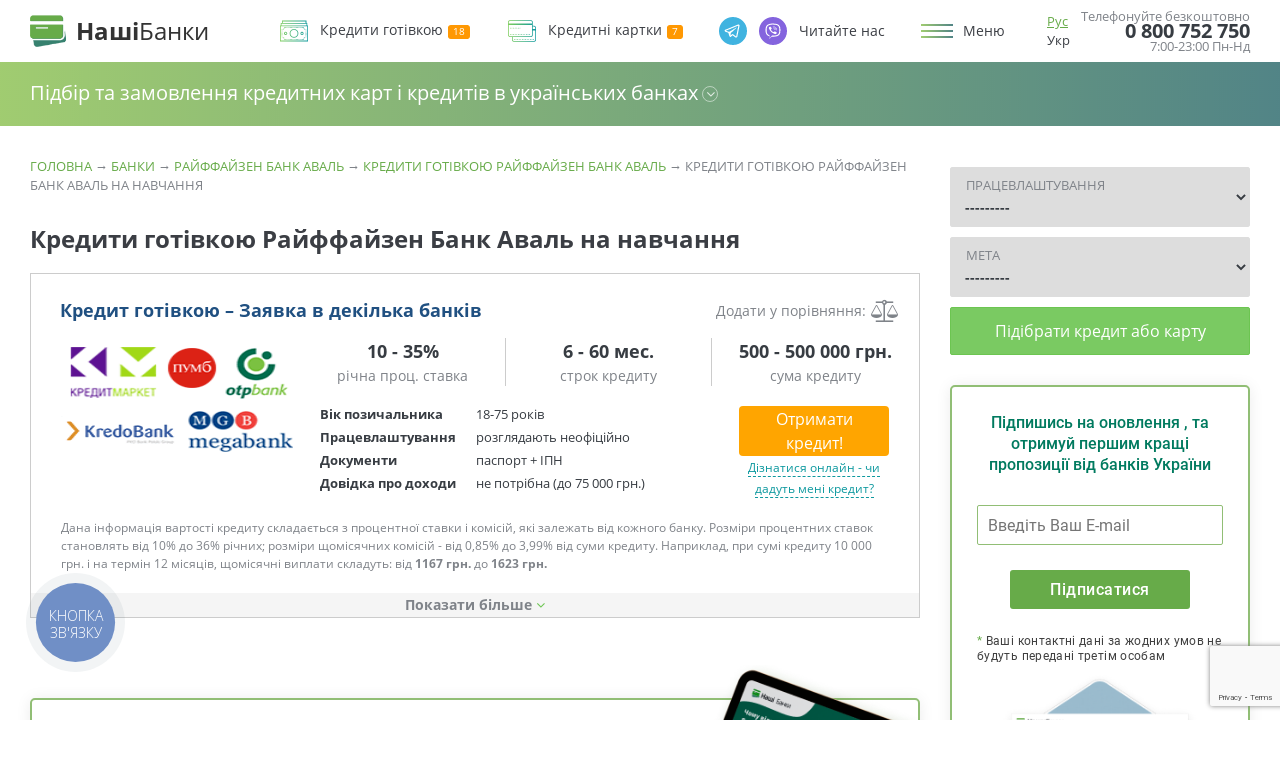

--- FILE ---
content_type: text/html; charset=UTF-8
request_url: https://nashibanki.com.ua/uk/banks/raifaizenbank-uk/kredity-nalichnymy/aim-obychenie
body_size: 63540
content:
<!DOCTYPE html>
<html lang="uk-UA" prefix="og: http://ogp.me/ns#"><head><meta http-equiv="Content-Type" content="text/html; charset=UTF-8"><title>Кредити готівкою Райффайзен Банк Аваль на навчання — оформити заявку онлайн</title><meta name="google-signin-client_id" content="884765863343-cmk0alctrlul8nfsp4sonn8jq1evs6oc.apps.googleusercontent.com"><meta name="facebook-domain-verification" content="kw5wl0aaieolwm29oiz4sm16taan24"><meta name="viewport" content="width=device-width, initial-scale=1.0"><meta name="apple-mobile-web-app-capable" content="yes"><meta name="apple-mobile-web-app-status-bar-style" content="default"><meta name="format-detection" content="telephone=no"><meta name="wot-verification" content="e3d0285a8192281c6250"><meta name="majestic-site-verification" content="MJ12_06c03e1d-dcb0-4287-9b91-9a01992863ca"><meta name="yandex-verification" content="702fe232550bdb5a"><meta name="theme-color" content="#23282d"><link rel="shortcut icon" href="https://nashibanki.com.ua/wp-content/themes/nashibanki_v2/images/favicon.ico" type="image/x-icon"><link rel="icon" type="image/png" href="https://nashibanki.com.ua/wp-content/themes/nashibanki_v2/images/favicon-32x32.png" sizes="32x32"><link rel="icon" type="image/png" href="https://nashibanki.com.ua/wp-content/themes/nashibanki_v2/images/favicon-16x16.png" sizes="16x16"><style>@font-face { font-family: OpenSansRegular; src: url(https://nashibanki.com.ua/wp-content/themes/nashibanki_v2/fonts/OpenSansRegular.eot); src: url(https://nashibanki.com.ua/wp-content/themes/nashibanki_v2/fonts/OpenSansRegular.eot?#iefix) format("embedded-opentype"), url(https://nashibanki.com.ua/wp-content/themes/nashibanki_v2/fonts/OpenSansRegular.woff) format("woff"), url(https://nashibanki.com.ua/wp-content/themes/nashibanki_v2/fonts/OpenSansRegular.ttf) format("truetype"); font-style: normal; font-weight: 400; font-display: swap; } @font-face { font-family: OpenSansBold; src: url(https://nashibanki.com.ua/wp-content/themes/nashibanki_v2/fonts/OpenSansBold.eot); src: url(https://nashibanki.com.ua/wp-content/themes/nashibanki_v2/fonts/OpenSansBold.eot?#iefix) format("embedded-opentype"), url(https://nashibanki.com.ua/wp-content/themes/nashibanki_v2/fonts/OpenSansBold.woff) format("woff"), url(https://nashibanki.com.ua/wp-content/themes/nashibanki_v2/fonts/OpenSansBold.ttf) format("truetype"); font-style: normal; font-weight: 400; font-display: swap; } @font-face { font-family: Roboto; src: url(https://nashibanki.com.ua/wp-content/themes/nashibanki_v2/fonts/Roboto-Regular.ttf); font-style: normal; font-weight: 400; font-display: swap; } @font-face { font-family: Roboto; src: url(https://nashibanki.com.ua/wp-content/themes/nashibanki_v2/fonts/Roboto-Medium.ttf); font-style: normal; font-weight: 500; font-display: swap; } @font-face { font-family: Roboto; src: url(https://nashibanki.com.ua/wp-content/themes/nashibanki_v2/fonts/Roboto-Bold.ttf); font-style: normal; font-weight: 700; font-display: swap; } .umv:after { content: "18"; } .umc:after { content: "7"; } .short.product.zero_percent .badge span:before { content: "Перший займ під 0%" } .show_aux_info span:after { cursor: pointer; content: " більше" } .show_aux_info.active span:after { cursor: pointer; content: " меньше" } .umz:after { content: "нове"; }</style> <script>function fvmuag(){if(navigator.userAgent.match(/x11.*fox\/54|oid\s4.*xus.*ome\/62|oobot|ighth|tmetr|eadles|ingdo/i))return!1;if(navigator.userAgent.match(/x11.*ome\/75\.0\.3770\.100/i)){var e=screen.width,t=screen.height;if("number"==typeof e&&"number"==typeof t&&862==t&&1367==e)return!1}return!0}</script><link rel="alternate" hreflang="ru" href="https://nashibanki.com.ua/banks/raifaizenbank/kredity-nalichnymy/aim-obychenie"><link rel="alternate" hreflang="uk" href="https://nashibanki.com.ua/uk/banks/raifaizenbank-uk/kredity-nalichnymy/aim-obychenie"><meta name="description" content="Швидко взяти Кредити готівкою Райффайзен Банк Аваль на навчання online. Вигідні умови та відсоткові ставки — Кредити готівкою — Наші Банки. Номер Безкоштовної консультації: ☎ 0 800 752 750"><link rel="canonical" href="https://nashibanki.com.ua/uk/banks/raifaizenbank-uk/kredity-nalichnymy/aim-obychenie"><meta property="og:locale" content="uk_UA"><meta property="og:type" content="object"><meta property="og:title" content="Кредити готівкою Райффайзен Банк Аваль на навчання — оформити заявку онлайн"><meta property="og:description" content="Швидко взяти Кредити готівкою Райффайзен Банк Аваль на навчання online. Вигідні умови та відсоткові ставки — Кредити готівкою — Наші Банки. Номер Безкоштовної консультації: ☎ 0 800 752 750"><meta property="og:url" content="https://nashibanki.com.ua/uk/banks/raifaizenbank-uk/kredity-nalichnymy/aim-obychenie"><meta property="og:site_name" content="Наши Банки: Кредиты Наличными, Кредитные Карты, Новости"><meta name="twitter:card" content="summary"><meta name="twitter:description" content="Швидко взяти Кредити готівкою Райффайзен Банк Аваль на навчання online. Вигідні умови та відсоткові ставки — Кредити готівкою — Наші Банки. Номер Безкоштовної консультації: ☎ 0 800 752 750"><meta name="twitter:title" content="Кредити готівкою Райффайзен Банк Аваль на навчання — оформити заявку онлайн"><link rel="dns-prefetch" href="//s.w.org"><style type="text/css" media="all">.wp-block-audio figcaption{margin-top:.5em;margin-bottom:1em;color:#555d66;text-align:center;font-size:13px}.wp-block-audio audio{width:100%;min-width:300px}.block-editor-block-list__layout .reusable-block-edit-panel{align-items:center;background:#f8f9f9;color:#555d66;display:flex;flex-wrap:wrap;font-family:-apple-system,BlinkMacSystemFont,Segoe UI,Roboto,Oxygen-Sans,Ubuntu,Cantarell,Helvetica Neue,sans-serif;font-size:13px;top:-14px;margin:0 -14px;padding:8px 14px;position:relative;border:1px dashed rgba(145,151,162,.25);border-bottom:none}.block-editor-block-list__layout .block-editor-block-list__layout .reusable-block-edit-panel{margin:0 -14px;padding:8px 14px}.block-editor-block-list__layout .reusable-block-edit-panel .reusable-block-edit-panel__spinner{margin:0 5px}.block-editor-block-list__layout .reusable-block-edit-panel .reusable-block-edit-panel__info{margin-right:auto}.block-editor-block-list__layout .reusable-block-edit-panel .reusable-block-edit-panel__label{margin-right:8px;white-space:nowrap;font-weight:600}.block-editor-block-list__layout .reusable-block-edit-panel .reusable-block-edit-panel__title{flex:1 1 100%;font-size:14px;height:30px;margin:4px 0 8px}.block-editor-block-list__layout .reusable-block-edit-panel .components-button.reusable-block-edit-panel__button{flex-shrink:0}@media (min-width:960px){.block-editor-block-list__layout .reusable-block-edit-panel{flex-wrap:nowrap}.block-editor-block-list__layout .reusable-block-edit-panel .reusable-block-edit-panel__title{margin:0}.block-editor-block-list__layout .reusable-block-edit-panel .components-button.reusable-block-edit-panel__button{margin:0 0 0 5px}}.editor-block-list__layout .is-selected .reusable-block-edit-panel{border-color:rgba(66,88,99,.4) rgba(66,88,99,.4) rgba(66,88,99,.4) transparent}.is-dark-theme .editor-block-list__layout .is-selected .reusable-block-edit-panel{border-color:hsla(0,0%,100%,.45) hsla(0,0%,100%,.45) hsla(0,0%,100%,.45) transparent}.block-editor-block-list__layout .reusable-block-indicator{background:#fff;border:1px dashed #e2e4e7;color:#555d66;top:-14px;height:30px;padding:4px;position:absolute;z-index:1;width:30px;right:-14px}.wp-block-button{color:#fff;margin-bottom:1.5em}.wp-block-button.aligncenter{text-align:center}.wp-block-button.alignright{text-align:right}.wp-block-button__link{background-color:#32373c;border:none;border-radius:28px;box-shadow:none;color:inherit;cursor:pointer;display:inline-block;font-size:18px;margin:0;padding:12px 24px;text-align:center;text-decoration:none;overflow-wrap:break-word}.wp-block-button__link:active,.wp-block-button__link:focus,.wp-block-button__link:hover,.wp-block-button__link:visited{color:inherit}.is-style-squared .wp-block-button__link{border-radius:0}.is-style-outline{color:#32373c}.is-style-outline .wp-block-button__link{background-color:transparent;border:2px solid}.wp-block-calendar{text-align:center}.wp-block-calendar tbody td,.wp-block-calendar th{padding:4px;border:1px solid #e2e4e7}.wp-block-calendar tfoot td{border:none}.wp-block-calendar table{width:100%;border-collapse:collapse;font-family:-apple-system,BlinkMacSystemFont,Segoe UI,Roboto,Oxygen-Sans,Ubuntu,Cantarell,Helvetica Neue,sans-serif}.wp-block-calendar table th{font-weight:440;background:#edeff0}.wp-block-calendar a{text-decoration:underline}.wp-block-calendar tfoot a{color:#00739c}.wp-block-calendar table caption,.wp-block-calendar table tbody{color:#40464d}.wp-block-categories.alignleft{margin-right:2em}.wp-block-categories.alignright{margin-left:2em}.wp-block-columns{display:flex;flex-wrap:wrap}@media (min-width:782px){.wp-block-columns{flex-wrap:nowrap}}.wp-block-column{flex-grow:1;margin-bottom:1em;flex-basis:100%;min-width:0;word-break:break-word;overflow-wrap:break-word}@media (min-width:600px){.wp-block-column{flex-basis:calc(50% - 16px);flex-grow:0}.wp-block-column:nth-child(2n){margin-left:32px}}@media (min-width:782px){.wp-block-column:not(:first-child){margin-left:32px}}.wp-block-cover,.wp-block-cover-image{position:relative;background-color:#000;background-size:cover;background-position:50%;min-height:430px;width:100%;margin:0 0 1.5em;display:flex;justify-content:center;align-items:center;overflow:hidden}.wp-block-cover-image.has-left-content,.wp-block-cover.has-left-content{justify-content:flex-start}.wp-block-cover-image.has-left-content .wp-block-cover-image-text,.wp-block-cover-image.has-left-content .wp-block-cover-text,.wp-block-cover-image.has-left-content h2,.wp-block-cover.has-left-content .wp-block-cover-image-text,.wp-block-cover.has-left-content .wp-block-cover-text,.wp-block-cover.has-left-content h2{margin-left:0;text-align:left}.wp-block-cover-image.has-right-content,.wp-block-cover.has-right-content{justify-content:flex-end}.wp-block-cover-image.has-right-content .wp-block-cover-image-text,.wp-block-cover-image.has-right-content .wp-block-cover-text,.wp-block-cover-image.has-right-content h2,.wp-block-cover.has-right-content .wp-block-cover-image-text,.wp-block-cover.has-right-content .wp-block-cover-text,.wp-block-cover.has-right-content h2{margin-right:0;text-align:right}.wp-block-cover-image .wp-block-cover-image-text,.wp-block-cover-image .wp-block-cover-text,.wp-block-cover-image h2,.wp-block-cover .wp-block-cover-image-text,.wp-block-cover .wp-block-cover-text,.wp-block-cover h2{color:#fff;font-size:2em;line-height:1.25;z-index:1;margin-bottom:0;max-width:610px;padding:14px;text-align:center}.wp-block-cover-image .wp-block-cover-image-text a,.wp-block-cover-image .wp-block-cover-image-text a:active,.wp-block-cover-image .wp-block-cover-image-text a:focus,.wp-block-cover-image .wp-block-cover-image-text a:hover,.wp-block-cover-image .wp-block-cover-text a,.wp-block-cover-image .wp-block-cover-text a:active,.wp-block-cover-image .wp-block-cover-text a:focus,.wp-block-cover-image .wp-block-cover-text a:hover,.wp-block-cover-image h2 a,.wp-block-cover-image h2 a:active,.wp-block-cover-image h2 a:focus,.wp-block-cover-image h2 a:hover,.wp-block-cover .wp-block-cover-image-text a,.wp-block-cover .wp-block-cover-image-text a:active,.wp-block-cover .wp-block-cover-image-text a:focus,.wp-block-cover .wp-block-cover-image-text a:hover,.wp-block-cover .wp-block-cover-text a,.wp-block-cover .wp-block-cover-text a:active,.wp-block-cover .wp-block-cover-text a:focus,.wp-block-cover .wp-block-cover-text a:hover,.wp-block-cover h2 a,.wp-block-cover h2 a:active,.wp-block-cover h2 a:focus,.wp-block-cover h2 a:hover{color:#fff}.wp-block-cover-image.has-parallax,.wp-block-cover.has-parallax{background-attachment:fixed}@supports (-webkit-overflow-scrolling:touch){.wp-block-cover-image.has-parallax,.wp-block-cover.has-parallax{background-attachment:scroll}}.wp-block-cover-image.has-background-dim:before,.wp-block-cover.has-background-dim:before{content:"";position:absolute;top:0;left:0;bottom:0;right:0;background-color:inherit;opacity:.5;z-index:1}.wp-block-cover-image.has-background-dim.has-background-dim-10:before,.wp-block-cover.has-background-dim.has-background-dim-10:before{opacity:.1}.wp-block-cover-image.has-background-dim.has-background-dim-20:before,.wp-block-cover.has-background-dim.has-background-dim-20:before{opacity:.2}.wp-block-cover-image.has-background-dim.has-background-dim-30:before,.wp-block-cover.has-background-dim.has-background-dim-30:before{opacity:.3}.wp-block-cover-image.has-background-dim.has-background-dim-40:before,.wp-block-cover.has-background-dim.has-background-dim-40:before{opacity:.4}.wp-block-cover-image.has-background-dim.has-background-dim-50:before,.wp-block-cover.has-background-dim.has-background-dim-50:before{opacity:.5}.wp-block-cover-image.has-background-dim.has-background-dim-60:before,.wp-block-cover.has-background-dim.has-background-dim-60:before{opacity:.6}.wp-block-cover-image.has-background-dim.has-background-dim-70:before,.wp-block-cover.has-background-dim.has-background-dim-70:before{opacity:.7}.wp-block-cover-image.has-background-dim.has-background-dim-80:before,.wp-block-cover.has-background-dim.has-background-dim-80:before{opacity:.8}.wp-block-cover-image.has-background-dim.has-background-dim-90:before,.wp-block-cover.has-background-dim.has-background-dim-90:before{opacity:.9}.wp-block-cover-image.has-background-dim.has-background-dim-100:before,.wp-block-cover.has-background-dim.has-background-dim-100:before{opacity:1}.wp-block-cover-image.alignleft,.wp-block-cover-image.alignright,.wp-block-cover.alignleft,.wp-block-cover.alignright{max-width:305px;width:100%}.wp-block-cover-image:after,.wp-block-cover:after{display:block;content:"";font-size:0;min-height:inherit}@supports ((position:-webkit-sticky) or (position:sticky)){.wp-block-cover-image:after,.wp-block-cover:after{content:none}}.wp-block-cover-image.aligncenter,.wp-block-cover-image.alignleft,.wp-block-cover-image.alignright,.wp-block-cover.aligncenter,.wp-block-cover.alignleft,.wp-block-cover.alignright{display:flex}.wp-block-cover-image .wp-block-cover__inner-container,.wp-block-cover .wp-block-cover__inner-container{width:calc(100% - 70px);z-index:1;color:#f8f9f9}.wp-block-cover-image .wp-block-subhead,.wp-block-cover-image h1,.wp-block-cover-image h2,.wp-block-cover-image h3,.wp-block-cover-image h4,.wp-block-cover-image h5,.wp-block-cover-image h6,.wp-block-cover-image p,.wp-block-cover .wp-block-subhead,.wp-block-cover h1,.wp-block-cover h2,.wp-block-cover h3,.wp-block-cover h4,.wp-block-cover h5,.wp-block-cover h6,.wp-block-cover p{color:inherit}.wp-block-cover__video-background{position:absolute;top:50%;left:50%;transform:translateX(-50%) translateY(-50%);width:100%;height:100%;z-index:0;-o-object-fit:cover;object-fit:cover}.block-editor-block-list__block[data-type="core/embed"][data-align=left] .block-editor-block-list__block-edit,.block-editor-block-list__block[data-type="core/embed"][data-align=right] .block-editor-block-list__block-edit,.wp-block-embed.alignleft,.wp-block-embed.alignright{max-width:360px;width:100%}.wp-block-embed{margin-bottom:1em}.wp-block-embed figcaption{margin-top:.5em;margin-bottom:1em;color:#555d66;text-align:center;font-size:13px}.wp-embed-responsive .wp-block-embed.wp-embed-aspect-1-1 .wp-block-embed__wrapper,.wp-embed-responsive .wp-block-embed.wp-embed-aspect-1-2 .wp-block-embed__wrapper,.wp-embed-responsive .wp-block-embed.wp-embed-aspect-4-3 .wp-block-embed__wrapper,.wp-embed-responsive .wp-block-embed.wp-embed-aspect-9-16 .wp-block-embed__wrapper,.wp-embed-responsive .wp-block-embed.wp-embed-aspect-16-9 .wp-block-embed__wrapper,.wp-embed-responsive .wp-block-embed.wp-embed-aspect-18-9 .wp-block-embed__wrapper,.wp-embed-responsive .wp-block-embed.wp-embed-aspect-21-9 .wp-block-embed__wrapper{position:relative}.wp-embed-responsive .wp-block-embed.wp-embed-aspect-1-1 .wp-block-embed__wrapper:before,.wp-embed-responsive .wp-block-embed.wp-embed-aspect-1-2 .wp-block-embed__wrapper:before,.wp-embed-responsive .wp-block-embed.wp-embed-aspect-4-3 .wp-block-embed__wrapper:before,.wp-embed-responsive .wp-block-embed.wp-embed-aspect-9-16 .wp-block-embed__wrapper:before,.wp-embed-responsive .wp-block-embed.wp-embed-aspect-16-9 .wp-block-embed__wrapper:before,.wp-embed-responsive .wp-block-embed.wp-embed-aspect-18-9 .wp-block-embed__wrapper:before,.wp-embed-responsive .wp-block-embed.wp-embed-aspect-21-9 .wp-block-embed__wrapper:before{content:"";display:block;padding-top:50%}.wp-embed-responsive .wp-block-embed.wp-embed-aspect-1-1 .wp-block-embed__wrapper iframe,.wp-embed-responsive .wp-block-embed.wp-embed-aspect-1-2 .wp-block-embed__wrapper iframe,.wp-embed-responsive .wp-block-embed.wp-embed-aspect-4-3 .wp-block-embed__wrapper iframe,.wp-embed-responsive .wp-block-embed.wp-embed-aspect-9-16 .wp-block-embed__wrapper iframe,.wp-embed-responsive .wp-block-embed.wp-embed-aspect-16-9 .wp-block-embed__wrapper iframe,.wp-embed-responsive .wp-block-embed.wp-embed-aspect-18-9 .wp-block-embed__wrapper iframe,.wp-embed-responsive .wp-block-embed.wp-embed-aspect-21-9 .wp-block-embed__wrapper iframe{position:absolute;top:0;right:0;bottom:0;left:0;width:100%;height:100%}.wp-embed-responsive .wp-block-embed.wp-embed-aspect-21-9 .wp-block-embed__wrapper:before{padding-top:42.85%}.wp-embed-responsive .wp-block-embed.wp-embed-aspect-18-9 .wp-block-embed__wrapper:before{padding-top:50%}.wp-embed-responsive .wp-block-embed.wp-embed-aspect-16-9 .wp-block-embed__wrapper:before{padding-top:56.25%}.wp-embed-responsive .wp-block-embed.wp-embed-aspect-4-3 .wp-block-embed__wrapper:before{padding-top:75%}.wp-embed-responsive .wp-block-embed.wp-embed-aspect-1-1 .wp-block-embed__wrapper:before{padding-top:100%}.wp-embed-responsive .wp-block-embed.wp-embed-aspect-9-6 .wp-block-embed__wrapper:before{padding-top:66.66%}.wp-embed-responsive .wp-block-embed.wp-embed-aspect-1-2 .wp-block-embed__wrapper:before{padding-top:200%}.wp-block-file{margin-bottom:1.5em}.wp-block-file.aligncenter{text-align:center}.wp-block-file.alignright{text-align:right}.wp-block-file .wp-block-file__button{background:#32373c;border-radius:2em;color:#fff;font-size:13px;padding:.5em 1em}.wp-block-file a.wp-block-file__button{text-decoration:none}.wp-block-file a.wp-block-file__button:active,.wp-block-file a.wp-block-file__button:focus,.wp-block-file a.wp-block-file__button:hover,.wp-block-file a.wp-block-file__button:visited{box-shadow:none;color:#fff;opacity:.85;text-decoration:none}.wp-block-file *+.wp-block-file__button{margin-left:.75em}.wp-block-gallery{display:flex;flex-wrap:wrap;list-style-type:none;padding:0}.wp-block-gallery .blocks-gallery-image,.wp-block-gallery .blocks-gallery-item{margin:0 16px 16px 0;display:flex;flex-grow:1;flex-direction:column;justify-content:center;position:relative}.wp-block-gallery .blocks-gallery-image figure,.wp-block-gallery .blocks-gallery-item figure{margin:0;height:100%}@supports ((position:-webkit-sticky) or (position:sticky)){.wp-block-gallery .blocks-gallery-image figure,.wp-block-gallery .blocks-gallery-item figure{display:flex;align-items:flex-end;justify-content:flex-start}}.wp-block-gallery .blocks-gallery-image img,.wp-block-gallery .blocks-gallery-item img{display:block;max-width:100%;height:auto;width:100%}@supports ((position:-webkit-sticky) or (position:sticky)){.wp-block-gallery .blocks-gallery-image img,.wp-block-gallery .blocks-gallery-item img{width:auto}}.wp-block-gallery .blocks-gallery-image figcaption,.wp-block-gallery .blocks-gallery-item figcaption{position:absolute;bottom:0;width:100%;max-height:100%;overflow:auto;padding:40px 10px 9px;color:#fff;text-align:center;font-size:13px;background:linear-gradient(0deg,rgba(0,0,0,.7),rgba(0,0,0,.3) 70%,transparent)}.wp-block-gallery .blocks-gallery-image figcaption img,.wp-block-gallery .blocks-gallery-item figcaption img{display:inline}.wp-block-gallery.is-cropped .blocks-gallery-image a,.wp-block-gallery.is-cropped .blocks-gallery-image img,.wp-block-gallery.is-cropped .blocks-gallery-item a,.wp-block-gallery.is-cropped .blocks-gallery-item img{width:100%}@supports ((position:-webkit-sticky) or (position:sticky)){.wp-block-gallery.is-cropped .blocks-gallery-image a,.wp-block-gallery.is-cropped .blocks-gallery-image img,.wp-block-gallery.is-cropped .blocks-gallery-item a,.wp-block-gallery.is-cropped .blocks-gallery-item img{height:100%;flex:1;-o-object-fit:cover;object-fit:cover}}.wp-block-gallery .blocks-gallery-image,.wp-block-gallery .blocks-gallery-item{width:calc(50% - 8px)}.wp-block-gallery .blocks-gallery-image:nth-of-type(2n),.wp-block-gallery .blocks-gallery-item:nth-of-type(2n){margin-right:0}.wp-block-gallery.columns-1 .blocks-gallery-image,.wp-block-gallery.columns-1 .blocks-gallery-item{width:100%;margin-right:0}@media (min-width:600px){.wp-block-gallery.columns-3 .blocks-gallery-image,.wp-block-gallery.columns-3 .blocks-gallery-item{width:calc(33.33333% - 10.66667px);margin-right:16px}@supports (-ms-ime-align:auto){.wp-block-gallery.columns-3 .blocks-gallery-image,.wp-block-gallery.columns-3 .blocks-gallery-item{width:calc(33.33333% - 11.66667px)}}.wp-block-gallery.columns-4 .blocks-gallery-image,.wp-block-gallery.columns-4 .blocks-gallery-item{width:calc(25% - 12px);margin-right:16px}@supports (-ms-ime-align:auto){.wp-block-gallery.columns-4 .blocks-gallery-image,.wp-block-gallery.columns-4 .blocks-gallery-item{width:calc(25% - 13px)}}.wp-block-gallery.columns-5 .blocks-gallery-image,.wp-block-gallery.columns-5 .blocks-gallery-item{width:calc(20% - 12.8px);margin-right:16px}@supports (-ms-ime-align:auto){.wp-block-gallery.columns-5 .blocks-gallery-image,.wp-block-gallery.columns-5 .blocks-gallery-item{width:calc(20% - 13.8px)}}.wp-block-gallery.columns-6 .blocks-gallery-image,.wp-block-gallery.columns-6 .blocks-gallery-item{width:calc(16.66667% - 13.33333px);margin-right:16px}@supports (-ms-ime-align:auto){.wp-block-gallery.columns-6 .blocks-gallery-image,.wp-block-gallery.columns-6 .blocks-gallery-item{width:calc(16.66667% - 14.33333px)}}.wp-block-gallery.columns-7 .blocks-gallery-image,.wp-block-gallery.columns-7 .blocks-gallery-item{width:calc(14.28571% - 13.71429px);margin-right:16px}@supports (-ms-ime-align:auto){.wp-block-gallery.columns-7 .blocks-gallery-image,.wp-block-gallery.columns-7 .blocks-gallery-item{width:calc(14.28571% - 14.71429px)}}.wp-block-gallery.columns-8 .blocks-gallery-image,.wp-block-gallery.columns-8 .blocks-gallery-item{width:calc(12.5% - 14px);margin-right:16px}@supports (-ms-ime-align:auto){.wp-block-gallery.columns-8 .blocks-gallery-image,.wp-block-gallery.columns-8 .blocks-gallery-item{width:calc(12.5% - 15px)}}.wp-block-gallery.columns-1 .blocks-gallery-image:nth-of-type(1n),.wp-block-gallery.columns-1 .blocks-gallery-item:nth-of-type(1n),.wp-block-gallery.columns-2 .blocks-gallery-image:nth-of-type(2n),.wp-block-gallery.columns-2 .blocks-gallery-item:nth-of-type(2n),.wp-block-gallery.columns-3 .blocks-gallery-image:nth-of-type(3n),.wp-block-gallery.columns-3 .blocks-gallery-item:nth-of-type(3n),.wp-block-gallery.columns-4 .blocks-gallery-image:nth-of-type(4n),.wp-block-gallery.columns-4 .blocks-gallery-item:nth-of-type(4n),.wp-block-gallery.columns-5 .blocks-gallery-image:nth-of-type(5n),.wp-block-gallery.columns-5 .blocks-gallery-item:nth-of-type(5n),.wp-block-gallery.columns-6 .blocks-gallery-image:nth-of-type(6n),.wp-block-gallery.columns-6 .blocks-gallery-item:nth-of-type(6n),.wp-block-gallery.columns-7 .blocks-gallery-image:nth-of-type(7n),.wp-block-gallery.columns-7 .blocks-gallery-item:nth-of-type(7n),.wp-block-gallery.columns-8 .blocks-gallery-image:nth-of-type(8n),.wp-block-gallery.columns-8 .blocks-gallery-item:nth-of-type(8n){margin-right:0}}.wp-block-gallery .blocks-gallery-image:last-child,.wp-block-gallery .blocks-gallery-item:last-child{margin-right:0}.wp-block-gallery .blocks-gallery-item.has-add-item-button{width:100%}.wp-block-gallery.alignleft,.wp-block-gallery.alignright{max-width:305px;width:100%}.wp-block-gallery.aligncenter,.wp-block-gallery.alignleft,.wp-block-gallery.alignright{display:flex}.wp-block-gallery.aligncenter .blocks-gallery-item figure{justify-content:center}.wp-block-image{max-width:100%;margin-bottom:1em;margin-left:0;margin-right:0}.wp-block-image img{max-width:100%}.wp-block-image.aligncenter{text-align:center}.wp-block-image.alignfull img,.wp-block-image.alignwide img{width:100%}.wp-block-image .aligncenter,.wp-block-image .alignleft,.wp-block-image .alignright,.wp-block-image.is-resized{display:table;margin-left:0;margin-right:0}.wp-block-image .aligncenter>figcaption,.wp-block-image .alignleft>figcaption,.wp-block-image .alignright>figcaption,.wp-block-image.is-resized>figcaption{display:table-caption;caption-side:bottom}.wp-block-image .alignleft{float:left;margin-right:1em}.wp-block-image .alignright{float:right;margin-left:1em}.wp-block-image .aligncenter{margin-left:auto;margin-right:auto}.wp-block-image figcaption{margin-top:.5em;margin-bottom:1em;color:#555d66;text-align:center;font-size:13px}.wp-block-latest-comments__comment{font-size:15px;line-height:1.1;list-style:none;margin-bottom:1em}.has-avatars .wp-block-latest-comments__comment{min-height:36px;list-style:none}.has-avatars .wp-block-latest-comments__comment .wp-block-latest-comments__comment-excerpt,.has-avatars .wp-block-latest-comments__comment .wp-block-latest-comments__comment-meta{margin-left:52px}.has-dates .wp-block-latest-comments__comment,.has-excerpts .wp-block-latest-comments__comment{line-height:1.5}.wp-block-latest-comments__comment-excerpt p{font-size:14px;line-height:1.8;margin:5px 0 20px}.wp-block-latest-comments__comment-date{color:#8f98a1;display:block;font-size:12px}.wp-block-latest-comments .avatar,.wp-block-latest-comments__comment-avatar{border-radius:24px;display:block;float:left;height:40px;margin-right:12px;width:40px}.wp-block-latest-posts.alignleft{margin-right:2em}.wp-block-latest-posts.alignright{margin-left:2em}.wp-block-latest-posts.is-grid{display:flex;flex-wrap:wrap;padding:0;list-style:none}.wp-block-latest-posts.is-grid li{margin:0 16px 16px 0;width:100%}@media (min-width:600px){.wp-block-latest-posts.columns-2 li{width:calc(50% - 16px)}.wp-block-latest-posts.columns-3 li{width:calc(33.33333% - 16px)}.wp-block-latest-posts.columns-4 li{width:calc(25% - 16px)}.wp-block-latest-posts.columns-5 li{width:calc(20% - 16px)}.wp-block-latest-posts.columns-6 li{width:calc(16.66667% - 16px)}}.wp-block-latest-posts__post-date{display:block;color:#6c7781;font-size:13px}.wp-block-media-text{display:grid;grid-template-rows:auto;align-items:center;grid-template-areas:"media-text-media media-text-content";grid-template-columns:50% auto}.wp-block-media-text.has-media-on-the-right{grid-template-areas:"media-text-content media-text-media";grid-template-columns:auto 50%}.wp-block-media-text .wp-block-media-text__media{grid-area:media-text-media;margin:0}.wp-block-media-text .wp-block-media-text__content{word-break:break-word;grid-area:media-text-content;padding:0 8%}.wp-block-media-text>figure>img,.wp-block-media-text>figure>video{max-width:unset;width:100%;vertical-align:middle}@media (max-width:600px){.wp-block-media-text.is-stacked-on-mobile{grid-template-columns:100%!important;grid-template-areas:"media-text-media" "media-text-content"}.wp-block-media-text.is-stacked-on-mobile.has-media-on-the-right{grid-template-areas:"media-text-content" "media-text-media"}}.is-small-text{font-size:14px}.is-regular-text{font-size:16px}.is-large-text{font-size:36px}.is-larger-text{font-size:48px}.has-drop-cap:not(:focus):first-letter{float:left;font-size:8.4em;line-height:.68;font-weight:100;margin:.05em .1em 0 0;text-transform:uppercase;font-style:normal}.has-drop-cap:not(:focus):after{content:"";display:table;clear:both;padding-top:14px}p.has-background{padding:20px 30px}p.has-text-color a{color:inherit}.wp-block-pullquote{padding:3em 0;margin-left:0;margin-right:0;text-align:center}.wp-block-pullquote.alignleft,.wp-block-pullquote.alignright{max-width:305px}.wp-block-pullquote.alignleft p,.wp-block-pullquote.alignright p{font-size:20px}.wp-block-pullquote p{font-size:28px;line-height:1.6}.wp-block-pullquote cite,.wp-block-pullquote footer{position:relative}.wp-block-pullquote .has-text-color a{color:inherit}.wp-block-pullquote:not(.is-style-solid-color){background:none}.wp-block-pullquote.is-style-solid-color{border:none}.wp-block-pullquote.is-style-solid-color blockquote{margin-left:auto;margin-right:auto;text-align:left;max-width:60%}.wp-block-pullquote.is-style-solid-color blockquote p{margin-top:0;margin-bottom:0;font-size:32px}.wp-block-pullquote.is-style-solid-color blockquote cite{text-transform:none;font-style:normal}.wp-block-pullquote cite{color:inherit}.wp-block-quote.is-large,.wp-block-quote.is-style-large{margin:0 0 16px;padding:0 1em}.wp-block-quote.is-large p,.wp-block-quote.is-style-large p{font-size:24px;font-style:italic;line-height:1.6}.wp-block-quote.is-large cite,.wp-block-quote.is-large footer,.wp-block-quote.is-style-large cite,.wp-block-quote.is-style-large footer{font-size:18px;text-align:right}.wp-block-rss.alignleft{margin-right:2em}.wp-block-rss.alignright{margin-left:2em}.wp-block-rss.is-grid{display:flex;flex-wrap:wrap;padding:0;list-style:none}.wp-block-rss.is-grid li{margin:0 16px 16px 0;width:100%}@media (min-width:600px){.wp-block-rss.columns-2 li{width:calc(50% - 16px)}.wp-block-rss.columns-3 li{width:calc(33.33333% - 16px)}.wp-block-rss.columns-4 li{width:calc(25% - 16px)}.wp-block-rss.columns-5 li{width:calc(20% - 16px)}.wp-block-rss.columns-6 li{width:calc(16.66667% - 16px)}}.wp-block-rss__item-author,.wp-block-rss__item-publish-date{color:#6c7781;font-size:13px}.wp-block-search{display:flex;flex-wrap:wrap}.wp-block-search .wp-block-search__label{width:100%}.wp-block-search .wp-block-search__input{flex-grow:1}.wp-block-search .wp-block-search__button{margin-left:10px}.wp-block-separator.is-style-wide{border-bottom-width:1px}.wp-block-separator.is-style-dots{background:none;border:none;text-align:center;max-width:none;line-height:1;height:auto}.wp-block-separator.is-style-dots:before{content:"\00b7 \00b7 \00b7";color:#191e23;font-size:20px;letter-spacing:2em;padding-left:2em;font-family:serif}p.wp-block-subhead{font-size:1.1em;font-style:italic;opacity:.75}.wp-block-table.has-fixed-layout{table-layout:fixed;width:100%}.wp-block-table.aligncenter,.wp-block-table.alignleft,.wp-block-table.alignright{display:table;width:auto}.wp-block-table.has-subtle-light-gray-background-color{background-color:#f3f4f5}.wp-block-table.has-subtle-pale-green-background-color{background-color:#e9fbe5}.wp-block-table.has-subtle-pale-blue-background-color{background-color:#e7f5fe}.wp-block-table.has-subtle-pale-pink-background-color{background-color:#fcf0ef}.wp-block-table.is-style-stripes{border-spacing:0;border-collapse:inherit;background-color:transparent;border-bottom:1px solid #f3f4f5}.wp-block-table.is-style-stripes.has-subtle-light-gray-background-color tr:nth-child(odd),.wp-block-table.is-style-stripes tr:nth-child(odd){background-color:#f3f4f5}.wp-block-table.is-style-stripes.has-subtle-pale-green-background-color tr:nth-child(odd){background-color:#e9fbe5}.wp-block-table.is-style-stripes.has-subtle-pale-blue-background-color tr:nth-child(odd){background-color:#e7f5fe}.wp-block-table.is-style-stripes.has-subtle-pale-pink-background-color tr:nth-child(odd){background-color:#fcf0ef}.wp-block-table.is-style-stripes td{border-color:transparent}.wp-block-text-columns,.wp-block-text-columns.aligncenter{display:flex}.wp-block-text-columns .wp-block-column{margin:0 16px;padding:0}.wp-block-text-columns .wp-block-column:first-child{margin-left:0}.wp-block-text-columns .wp-block-column:last-child{margin-right:0}.wp-block-text-columns.columns-2 .wp-block-column{width:50%}.wp-block-text-columns.columns-3 .wp-block-column{width:33.33333%}.wp-block-text-columns.columns-4 .wp-block-column{width:25%}pre.wp-block-verse{white-space:nowrap;overflow:auto}.wp-block-video{margin-left:0;margin-right:0}.wp-block-video video{max-width:100%}@supports ((position:-webkit-sticky) or (position:sticky)){.wp-block-video [poster]{-o-object-fit:cover;object-fit:cover}}.wp-block-video.aligncenter{text-align:center}.wp-block-video figcaption{margin-top:.5em;margin-bottom:1em;color:#555d66;text-align:center;font-size:13px}.has-pale-pink-background-color.has-pale-pink-background-color{background-color:#f78da7}.has-vivid-red-background-color.has-vivid-red-background-color{background-color:#cf2e2e}.has-luminous-vivid-orange-background-color.has-luminous-vivid-orange-background-color{background-color:#ff6900}.has-luminous-vivid-amber-background-color.has-luminous-vivid-amber-background-color{background-color:#fcb900}.has-light-green-cyan-background-color.has-light-green-cyan-background-color{background-color:#7bdcb5}.has-vivid-green-cyan-background-color.has-vivid-green-cyan-background-color{background-color:#00d084}.has-pale-cyan-blue-background-color.has-pale-cyan-blue-background-color{background-color:#8ed1fc}.has-vivid-cyan-blue-background-color.has-vivid-cyan-blue-background-color{background-color:#0693e3}.has-very-light-gray-background-color.has-very-light-gray-background-color{background-color:#eee}.has-cyan-bluish-gray-background-color.has-cyan-bluish-gray-background-color{background-color:#abb8c3}.has-very-dark-gray-background-color.has-very-dark-gray-background-color{background-color:#313131}.has-pale-pink-color.has-pale-pink-color{color:#f78da7}.has-vivid-red-color.has-vivid-red-color{color:#cf2e2e}.has-luminous-vivid-orange-color.has-luminous-vivid-orange-color{color:#ff6900}.has-luminous-vivid-amber-color.has-luminous-vivid-amber-color{color:#fcb900}.has-light-green-cyan-color.has-light-green-cyan-color{color:#7bdcb5}.has-vivid-green-cyan-color.has-vivid-green-cyan-color{color:#00d084}.has-pale-cyan-blue-color.has-pale-cyan-blue-color{color:#8ed1fc}.has-vivid-cyan-blue-color.has-vivid-cyan-blue-color{color:#0693e3}.has-very-light-gray-color.has-very-light-gray-color{color:#eee}.has-cyan-bluish-gray-color.has-cyan-bluish-gray-color{color:#abb8c3}.has-very-dark-gray-color.has-very-dark-gray-color{color:#313131}.has-small-font-size{font-size:13px}.has-normal-font-size,.has-regular-font-size{font-size:16px}.has-medium-font-size{font-size:20px}.has-large-font-size{font-size:36px}.has-huge-font-size,.has-larger-font-size{font-size:42px}</style><style type="text/css" media="all">.select2-container{box-sizing:border-box;display:inline-block;margin:0;position:relative;vertical-align:middle}.select2-container .select2-selection--single{box-sizing:border-box;cursor:pointer;display:block;height:28px;user-select:none;-webkit-user-select:none}.select2-container .select2-selection--single .select2-selection__rendered{display:block;padding-left:8px;padding-right:20px;overflow:hidden;text-overflow:ellipsis;white-space:nowrap}.select2-container .select2-selection--single .select2-selection__clear{position:relative}.select2-container[dir="rtl"] .select2-selection--single .select2-selection__rendered{padding-right:8px;padding-left:20px}.select2-container .select2-selection--multiple{box-sizing:border-box;cursor:pointer;display:block;min-height:32px;user-select:none;-webkit-user-select:none}.select2-container .select2-selection--multiple .select2-selection__rendered{display:inline-block;overflow:hidden;padding-left:8px;text-overflow:ellipsis;white-space:nowrap}.select2-container .select2-search--inline{float:left}.select2-container .select2-search--inline .select2-search__field{box-sizing:border-box;border:none;font-size:100%;margin-top:5px;padding:0}.select2-container .select2-search--inline .select2-search__field::-webkit-search-cancel-button{-webkit-appearance:none}.select2-dropdown{background-color:#fff;border:1px solid #aaa;border-radius:4px;box-sizing:border-box;display:block;position:absolute;left:-100000px;width:100%;z-index:1051}.select2-results{display:block}.select2-results__options{list-style:none;margin:0;padding:0}.select2-results__option{padding:6px;user-select:none;-webkit-user-select:none}.select2-results__option[aria-selected]{cursor:pointer}.select2-container--open .select2-dropdown{left:0}.select2-container--open .select2-dropdown--above{border-bottom:none;border-bottom-left-radius:0;border-bottom-right-radius:0}.select2-container--open .select2-dropdown--below{border-top:none;border-top-left-radius:0;border-top-right-radius:0}.select2-search--dropdown{display:block;padding:4px}.select2-search--dropdown .select2-search__field{padding:4px;width:100%;box-sizing:border-box}.select2-search--dropdown .select2-search__field::-webkit-search-cancel-button{-webkit-appearance:none}.select2-search--dropdown.select2-search--hide{display:none}.select2-close-mask{border:0;margin:0;padding:0;display:block;position:fixed;left:0;top:0;min-height:100%;min-width:100%;height:auto;width:auto;opacity:0;z-index:99;background-color:#fff;filter:alpha(opacity=0)}.select2-hidden-accessible{border:0!important;clip:rect(0 0 0 0)!important;-webkit-clip-path:inset(50%)!important;clip-path:inset(50%)!important;height:1px!important;overflow:hidden!important;padding:0!important;position:absolute!important;width:1px!important;white-space:nowrap!important}.select2-container--default .select2-selection--single{background-color:#fff;border:1px solid #aaa;border-radius:4px}.select2-container--default .select2-selection--single .select2-selection__rendered{color:#444;line-height:28px}.select2-container--default .select2-selection--single .select2-selection__clear{cursor:pointer;float:right;font-weight:700}.select2-container--default .select2-selection--single .select2-selection__placeholder{color:#999}.select2-container--default .select2-selection--single .select2-selection__arrow{height:26px;position:absolute;top:1px;right:1px;width:20px}.select2-container--default .select2-selection--single .select2-selection__arrow b{border-color:#888 transparent transparent transparent;border-style:solid;border-width:5px 4px 0 4px;height:0;left:50%;margin-left:-4px;margin-top:-2px;position:absolute;top:50%;width:0}.select2-container--default[dir="rtl"] .select2-selection--single .select2-selection__clear{float:left}.select2-container--default[dir="rtl"] .select2-selection--single .select2-selection__arrow{left:1px;right:auto}.select2-container--default.select2-container--disabled .select2-selection--single{background-color:#eee;cursor:default}.select2-container--default.select2-container--disabled .select2-selection--single .select2-selection__clear{display:none}.select2-container--default.select2-container--open .select2-selection--single .select2-selection__arrow b{border-color:transparent transparent #888 transparent;border-width:0 4px 5px 4px}.select2-container--default .select2-selection--multiple{background-color:#fff;border:1px solid #aaa;border-radius:4px;cursor:text}.select2-container--default .select2-selection--multiple .select2-selection__rendered{box-sizing:border-box;list-style:none;margin:0;padding:0 5px;width:100%}.select2-container--default .select2-selection--multiple .select2-selection__rendered li{list-style:none}.select2-container--default .select2-selection--multiple .select2-selection__placeholder{color:#999;margin-top:5px;float:left}.select2-container--default .select2-selection--multiple .select2-selection__clear{cursor:pointer;float:right;font-weight:700;margin-top:5px;margin-right:10px}.select2-container--default .select2-selection--multiple .select2-selection__choice{background-color:#e4e4e4;border:1px solid #aaa;border-radius:4px;cursor:default;float:left;margin-right:5px;margin-top:5px;padding:0 5px}.select2-container--default .select2-selection--multiple .select2-selection__choice__remove{color:#999;cursor:pointer;display:inline-block;font-weight:700;margin-right:2px}.select2-container--default .select2-selection--multiple .select2-selection__choice__remove:hover{color:#333}.select2-container--default[dir="rtl"] .select2-selection--multiple .select2-selection__choice,.select2-container--default[dir="rtl"] .select2-selection--multiple .select2-selection__placeholder,.select2-container--default[dir="rtl"] .select2-selection--multiple .select2-search--inline{float:right}.select2-container--default[dir="rtl"] .select2-selection--multiple .select2-selection__choice{margin-left:5px;margin-right:auto}.select2-container--default[dir="rtl"] .select2-selection--multiple .select2-selection__choice__remove{margin-left:2px;margin-right:auto}.select2-container--default.select2-container--focus .select2-selection--multiple{border:solid #000 1px;outline:0}.select2-container--default.select2-container--disabled .select2-selection--multiple{background-color:#eee;cursor:default}.select2-container--default.select2-container--disabled .select2-selection__choice__remove{display:none}.select2-container--default.select2-container--open.select2-container--above .select2-selection--single,.select2-container--default.select2-container--open.select2-container--above .select2-selection--multiple{border-top-left-radius:0;border-top-right-radius:0}.select2-container--default.select2-container--open.select2-container--below .select2-selection--single,.select2-container--default.select2-container--open.select2-container--below .select2-selection--multiple{border-bottom-left-radius:0;border-bottom-right-radius:0}.select2-container--default .select2-search--dropdown .select2-search__field{border:1px solid #aaa}.select2-container--default .select2-search--inline .select2-search__field{background:transparent;border:none;outline:0;box-shadow:none;-webkit-appearance:textfield}.select2-container--default .select2-results>.select2-results__options{max-height:200px;overflow-y:auto}.select2-container--default .select2-results__option[role=group]{padding:0}.select2-container--default .select2-results__option[aria-disabled=true]{color:#999}.select2-container--default .select2-results__option[aria-selected=true]{background-color:#ddd}.select2-container--default .select2-results__option .select2-results__option{padding-left:1em}.select2-container--default .select2-results__option .select2-results__option .select2-results__group{padding-left:0}.select2-container--default .select2-results__option .select2-results__option .select2-results__option{margin-left:-1em;padding-left:2em}.select2-container--default .select2-results__option .select2-results__option .select2-results__option .select2-results__option{margin-left:-2em;padding-left:3em}.select2-container--default .select2-results__option .select2-results__option .select2-results__option .select2-results__option .select2-results__option{margin-left:-3em;padding-left:4em}.select2-container--default .select2-results__option .select2-results__option .select2-results__option .select2-results__option .select2-results__option .select2-results__option{margin-left:-4em;padding-left:5em}.select2-container--default .select2-results__option .select2-results__option .select2-results__option .select2-results__option .select2-results__option .select2-results__option .select2-results__option{margin-left:-5em;padding-left:6em}.select2-container--default .select2-results__option--highlighted[aria-selected]{background-color:#5897fb;color:#fff}.select2-container--default .select2-results__group{cursor:default;display:block;padding:6px}.select2-container--classic .select2-selection--single{background-color:#f7f7f7;border:1px solid #aaa;border-radius:4px;outline:0;background-image:-webkit-linear-gradient(top,#fff 50%,#eee 100%);background-image:-o-linear-gradient(top,#fff 50%,#eee 100%);background-image:linear-gradient(to bottom,#fff 50%,#eee 100%);background-repeat:repeat-x;filter:progid:DXImageTransform.Microsoft.gradient(startColorstr='#FFFFFFFF',endColorstr='#FFEEEEEE',GradientType=0)}.select2-container--classic .select2-selection--single:focus{border:1px solid #5897fb}.select2-container--classic .select2-selection--single .select2-selection__rendered{color:#444;line-height:28px}.select2-container--classic .select2-selection--single .select2-selection__clear{cursor:pointer;float:right;font-weight:700;margin-right:10px}.select2-container--classic .select2-selection--single .select2-selection__placeholder{color:#999}.select2-container--classic .select2-selection--single .select2-selection__arrow{background-color:#ddd;border:none;border-left:1px solid #aaa;border-top-right-radius:4px;border-bottom-right-radius:4px;height:26px;position:absolute;top:1px;right:1px;width:20px;background-image:-webkit-linear-gradient(top,#eee 50%,#ccc 100%);background-image:-o-linear-gradient(top,#eee 50%,#ccc 100%);background-image:linear-gradient(to bottom,#eee 50%,#ccc 100%);background-repeat:repeat-x;filter:progid:DXImageTransform.Microsoft.gradient(startColorstr='#FFEEEEEE',endColorstr='#FFCCCCCC',GradientType=0)}.select2-container--classic .select2-selection--single .select2-selection__arrow b{border-color:#888 transparent transparent transparent;border-style:solid;border-width:5px 4px 0 4px;height:0;left:50%;margin-left:-4px;margin-top:-2px;position:absolute;top:50%;width:0}.select2-container--classic[dir="rtl"] .select2-selection--single .select2-selection__clear{float:left}.select2-container--classic[dir="rtl"] .select2-selection--single .select2-selection__arrow{border:none;border-right:1px solid #aaa;border-radius:0;border-top-left-radius:4px;border-bottom-left-radius:4px;left:1px;right:auto}.select2-container--classic.select2-container--open .select2-selection--single{border:1px solid #5897fb}.select2-container--classic.select2-container--open .select2-selection--single .select2-selection__arrow{background:transparent;border:none}.select2-container--classic.select2-container--open .select2-selection--single .select2-selection__arrow b{border-color:transparent transparent #888 transparent;border-width:0 4px 5px 4px}.select2-container--classic.select2-container--open.select2-container--above .select2-selection--single{border-top:none;border-top-left-radius:0;border-top-right-radius:0;background-image:-webkit-linear-gradient(top,#fff 0%,#eee 50%);background-image:-o-linear-gradient(top,#fff 0%,#eee 50%);background-image:linear-gradient(to bottom,#fff 0%,#eee 50%);background-repeat:repeat-x;filter:progid:DXImageTransform.Microsoft.gradient(startColorstr='#FFFFFFFF',endColorstr='#FFEEEEEE',GradientType=0)}.select2-container--classic.select2-container--open.select2-container--below .select2-selection--single{border-bottom:none;border-bottom-left-radius:0;border-bottom-right-radius:0;background-image:-webkit-linear-gradient(top,#eee 50%,#fff 100%);background-image:-o-linear-gradient(top,#eee 50%,#fff 100%);background-image:linear-gradient(to bottom,#eee 50%,#fff 100%);background-repeat:repeat-x;filter:progid:DXImageTransform.Microsoft.gradient(startColorstr='#FFEEEEEE',endColorstr='#FFFFFFFF',GradientType=0)}.select2-container--classic .select2-selection--multiple{background-color:#fff;border:1px solid #aaa;border-radius:4px;cursor:text;outline:0}.select2-container--classic .select2-selection--multiple:focus{border:1px solid #5897fb}.select2-container--classic .select2-selection--multiple .select2-selection__rendered{list-style:none;margin:0;padding:0 5px}.select2-container--classic .select2-selection--multiple .select2-selection__clear{display:none}.select2-container--classic .select2-selection--multiple .select2-selection__choice{background-color:#e4e4e4;border:1px solid #aaa;border-radius:4px;cursor:default;float:left;margin-right:5px;margin-top:5px;padding:0 5px}.select2-container--classic .select2-selection--multiple .select2-selection__choice__remove{color:#888;cursor:pointer;display:inline-block;font-weight:700;margin-right:2px}.select2-container--classic .select2-selection--multiple .select2-selection__choice__remove:hover{color:#555}.select2-container--classic[dir="rtl"] .select2-selection--multiple .select2-selection__choice{float:right;margin-left:5px;margin-right:auto}.select2-container--classic[dir="rtl"] .select2-selection--multiple .select2-selection__choice__remove{margin-left:2px;margin-right:auto}.select2-container--classic.select2-container--open .select2-selection--multiple{border:1px solid #5897fb}.select2-container--classic.select2-container--open.select2-container--above .select2-selection--multiple{border-top:none;border-top-left-radius:0;border-top-right-radius:0}.select2-container--classic.select2-container--open.select2-container--below .select2-selection--multiple{border-bottom:none;border-bottom-left-radius:0;border-bottom-right-radius:0}.select2-container--classic .select2-search--dropdown .select2-search__field{border:1px solid #aaa;outline:0}.select2-container--classic .select2-search--inline .select2-search__field{outline:0;box-shadow:none}.select2-container--classic .select2-dropdown{background-color:#fff;border:1px solid transparent}.select2-container--classic .select2-dropdown--above{border-bottom:none}.select2-container--classic .select2-dropdown--below{border-top:none}.select2-container--classic .select2-results>.select2-results__options{max-height:200px;overflow-y:auto}.select2-container--classic .select2-results__option[role=group]{padding:0}.select2-container--classic .select2-results__option[aria-disabled=true]{color:grey}.select2-container--classic .select2-results__option--highlighted[aria-selected]{background-color:#3875d7;color:#fff}.select2-container--classic .select2-results__group{cursor:default;display:block;padding:6px}.select2-container--classic.select2-container--open .select2-dropdown{border-color:#5897fb}</style><style type="text/css" media="all">/*! * Select2 Bootstrap Theme v0.1.0-beta.10 (https://select2.github.io/select2-bootstrap-theme) * Copyright 2015-2017 Florian Kissling and contributors (https://github.com/select2/select2-bootstrap-theme/graphs/contributors) * Licensed under MIT (https://github.com/select2/select2-bootstrap-theme/blob/master/LICENSE) */ .select2-container--bootstrap{display:block}.select2-container--bootstrap .select2-selection{-webkit-box-shadow:inset 0 1px 1px rgba(0,0,0,.075);box-shadow:inset 0 1px 1px rgba(0,0,0,.075);background-color:#fff;border:1px solid #ccc;border-radius:4px;color:#555;font-size:14px;outline:0}.select2-container--bootstrap .select2-selection.form-control{border-radius:4px}.select2-container--bootstrap .select2-search--dropdown .select2-search__field{-webkit-box-shadow:inset 0 1px 1px rgba(0,0,0,.075);box-shadow:inset 0 1px 1px rgba(0,0,0,.075);background-color:#fff;border:1px solid #ccc;border-radius:4px;color:#555;font-size:14px}.select2-container--bootstrap .select2-search__field{outline:0}.select2-container--bootstrap .select2-search__field::-webkit-input-placeholder{color:#999}.select2-container--bootstrap .select2-search__field:-moz-placeholder{color:#999}.select2-container--bootstrap .select2-search__field::-moz-placeholder{color:#999;opacity:1}.select2-container--bootstrap .select2-search__field:-ms-input-placeholder{color:#999}.select2-container--bootstrap .select2-results__option{padding:6px 12px}.select2-container--bootstrap .select2-results__option[role=group]{padding:0}.select2-container--bootstrap .select2-results__option[aria-disabled=true]{color:#777;cursor:not-allowed}.select2-container--bootstrap .select2-results__option[aria-selected=true]{background-color:#f5f5f5;color:#262626}.select2-container--bootstrap .select2-results__option--highlighted[aria-selected]{background-color:#337ab7;color:#fff}.select2-container--bootstrap .select2-results__option .select2-results__option{padding:6px 12px}.select2-container--bootstrap .select2-results__option .select2-results__option .select2-results__group{padding-left:0}.select2-container--bootstrap .select2-results__option .select2-results__option .select2-results__option{margin-left:-12px;padding-left:24px}.select2-container--bootstrap .select2-results__option .select2-results__option .select2-results__option .select2-results__option{margin-left:-24px;padding-left:36px}.select2-container--bootstrap .select2-results__option .select2-results__option .select2-results__option .select2-results__option .select2-results__option{margin-left:-36px;padding-left:48px}.select2-container--bootstrap .select2-results__option .select2-results__option .select2-results__option .select2-results__option .select2-results__option .select2-results__option{margin-left:-48px;padding-left:60px}.select2-container--bootstrap .select2-results__option .select2-results__option .select2-results__option .select2-results__option .select2-results__option .select2-results__option .select2-results__option{margin-left:-60px;padding-left:72px}.select2-container--bootstrap .select2-results__group{color:#777;display:block;padding:6px 12px;font-size:12px;line-height:1.42857143;white-space:nowrap}.select2-container--bootstrap.select2-container--focus .select2-selection,.select2-container--bootstrap.select2-container--open .select2-selection{-webkit-box-shadow:inset 0 1px 1px rgba(0,0,0,.075),0 0 8px rgba(102,175,233,.6);box-shadow:inset 0 1px 1px rgba(0,0,0,.075),0 0 8px rgba(102,175,233,.6);-o-transition:border-color ease-in-out .15s,box-shadow ease-in-out .15s;-webkit-transition:border-color ease-in-out .15s,-webkit-box-shadow ease-in-out .15s;transition:border-color ease-in-out .15s,-webkit-box-shadow ease-in-out .15s;transition:border-color ease-in-out .15s,box-shadow ease-in-out .15s;transition:border-color ease-in-out .15s,box-shadow ease-in-out .15s,-webkit-box-shadow ease-in-out .15s;border-color:#66afe9}.select2-container--bootstrap.select2-container--open .select2-selection .select2-selection__arrow b{border-color:transparent transparent #999;border-width:0 4px 4px}.select2-container--bootstrap.select2-container--open.select2-container--below .select2-selection{border-bottom-right-radius:0;border-bottom-left-radius:0;border-bottom-color:transparent}.select2-container--bootstrap.select2-container--open.select2-container--above .select2-selection{border-top-right-radius:0;border-top-left-radius:0;border-top-color:transparent}.select2-container--bootstrap .select2-selection__clear{color:#999;cursor:pointer;float:right;font-weight:700;margin-right:10px}.select2-container--bootstrap .select2-selection__clear:hover{color:#333}.select2-container--bootstrap.select2-container--disabled .select2-selection{border-color:#ccc;-webkit-box-shadow:none;box-shadow:none}.select2-container--bootstrap.select2-container--disabled .select2-search__field,.select2-container--bootstrap.select2-container--disabled .select2-selection{cursor:not-allowed}.select2-container--bootstrap.select2-container--disabled .select2-selection,.select2-container--bootstrap.select2-container--disabled .select2-selection--multiple .select2-selection__choice{background-color:#eee}.select2-container--bootstrap.select2-container--disabled .select2-selection--multiple .select2-selection__choice__remove,.select2-container--bootstrap.select2-container--disabled .select2-selection__clear{display:none}.select2-container--bootstrap .select2-dropdown{-webkit-box-shadow:0 6px 12px rgba(0,0,0,.175);box-shadow:0 6px 12px rgba(0,0,0,.175);border-color:#66afe9;overflow-x:hidden;margin-top:-1px}.select2-container--bootstrap .select2-dropdown--above{-webkit-box-shadow:0 -6px 12px rgba(0,0,0,.175);box-shadow:0 -6px 12px rgba(0,0,0,.175);margin-top:1px}.select2-container--bootstrap .select2-results>.select2-results__options{max-height:200px;overflow-y:auto}.select2-container--bootstrap .select2-selection--single{height:34px;line-height:1.42857143;padding:6px 24px 6px 12px}.select2-container--bootstrap .select2-selection--single .select2-selection__arrow{position:absolute;bottom:0;right:12px;top:0;width:4px}.select2-container--bootstrap .select2-selection--single .select2-selection__arrow b{border-color:#999 transparent transparent;border-style:solid;border-width:4px 4px 0;height:0;left:0;margin-left:-4px;margin-top:-2px;position:absolute;top:50%;width:0}.select2-container--bootstrap .select2-selection--single .select2-selection__rendered{color:#555;padding:0}.select2-container--bootstrap .select2-selection--single .select2-selection__placeholder{color:#999}.select2-container--bootstrap .select2-selection--multiple{min-height:34px;padding:0;height:auto}.select2-container--bootstrap .select2-selection--multiple .select2-selection__rendered{-webkit-box-sizing:border-box;-moz-box-sizing:border-box;box-sizing:border-box;display:block;line-height:1.42857143;list-style:none;margin:0;overflow:hidden;padding:0;width:100%;text-overflow:ellipsis;white-space:nowrap}.select2-container--bootstrap .select2-selection--multiple .select2-selection__placeholder{color:#999;float:left;margin-top:5px}.select2-container--bootstrap .select2-selection--multiple .select2-selection__choice{color:#555;background:#fff;border:1px solid #ccc;border-radius:4px;cursor:default;float:left;margin:5px 0 0 6px;padding:0 6px}.select2-container--bootstrap .select2-selection--multiple .select2-search--inline .select2-search__field{background:0 0;padding:0 12px;height:32px;line-height:1.42857143;margin-top:0;min-width:5em}.select2-container--bootstrap .select2-selection--multiple .select2-selection__choice__remove{color:#999;cursor:pointer;display:inline-block;font-weight:700;margin-right:3px}.select2-container--bootstrap .select2-selection--multiple .select2-selection__choice__remove:hover{color:#333}.select2-container--bootstrap .select2-selection--multiple .select2-selection__clear{margin-top:6px}.form-group-sm .select2-container--bootstrap .select2-selection--single,.input-group-sm .select2-container--bootstrap .select2-selection--single,.select2-container--bootstrap .select2-selection--single.input-sm{border-radius:3px;font-size:12px;height:30px;line-height:1.5;padding:5px 22px 5px 10px}.form-group-sm .select2-container--bootstrap .select2-selection--single .select2-selection__arrow b,.input-group-sm .select2-container--bootstrap .select2-selection--single .select2-selection__arrow b,.select2-container--bootstrap .select2-selection--single.input-sm .select2-selection__arrow b{margin-left:-5px}.form-group-sm .select2-container--bootstrap .select2-selection--multiple,.input-group-sm .select2-container--bootstrap .select2-selection--multiple,.select2-container--bootstrap .select2-selection--multiple.input-sm{min-height:30px;border-radius:3px}.form-group-sm .select2-container--bootstrap .select2-selection--multiple .select2-selection__choice,.input-group-sm .select2-container--bootstrap .select2-selection--multiple .select2-selection__choice,.select2-container--bootstrap .select2-selection--multiple.input-sm .select2-selection__choice{font-size:12px;line-height:1.5;margin:4px 0 0 5px;padding:0 5px}.form-group-sm .select2-container--bootstrap .select2-selection--multiple .select2-search--inline .select2-search__field,.input-group-sm .select2-container--bootstrap .select2-selection--multiple .select2-search--inline .select2-search__field,.select2-container--bootstrap .select2-selection--multiple.input-sm .select2-search--inline .select2-search__field{padding:0 10px;font-size:12px;height:28px;line-height:1.5}.form-group-sm .select2-container--bootstrap .select2-selection--multiple .select2-selection__clear,.input-group-sm .select2-container--bootstrap .select2-selection--multiple .select2-selection__clear,.select2-container--bootstrap .select2-selection--multiple.input-sm .select2-selection__clear{margin-top:5px}.form-group-lg .select2-container--bootstrap .select2-selection--single,.input-group-lg .select2-container--bootstrap .select2-selection--single,.select2-container--bootstrap .select2-selection--single.input-lg{border-radius:6px;font-size:18px;height:46px;line-height:1.3333333;padding:10px 31px 10px 16px}.form-group-lg .select2-container--bootstrap .select2-selection--single .select2-selection__arrow,.input-group-lg .select2-container--bootstrap .select2-selection--single .select2-selection__arrow,.select2-container--bootstrap .select2-selection--single.input-lg .select2-selection__arrow{width:5px}.form-group-lg .select2-container--bootstrap .select2-selection--single .select2-selection__arrow b,.input-group-lg .select2-container--bootstrap .select2-selection--single .select2-selection__arrow b,.select2-container--bootstrap .select2-selection--single.input-lg .select2-selection__arrow b{border-width:5px 5px 0;margin-left:-10px;margin-top:-2.5px}.form-group-lg .select2-container--bootstrap .select2-selection--multiple,.input-group-lg .select2-container--bootstrap .select2-selection--multiple,.select2-container--bootstrap .select2-selection--multiple.input-lg{min-height:46px;border-radius:6px}.form-group-lg .select2-container--bootstrap .select2-selection--multiple .select2-selection__choice,.input-group-lg .select2-container--bootstrap .select2-selection--multiple .select2-selection__choice,.select2-container--bootstrap .select2-selection--multiple.input-lg .select2-selection__choice{font-size:18px;line-height:1.3333333;border-radius:4px;margin:9px 0 0 8px;padding:0 10px}.form-group-lg .select2-container--bootstrap .select2-selection--multiple .select2-search--inline .select2-search__field,.input-group-lg .select2-container--bootstrap .select2-selection--multiple .select2-search--inline .select2-search__field,.select2-container--bootstrap .select2-selection--multiple.input-lg .select2-search--inline .select2-search__field{padding:0 16px;font-size:18px;height:44px;line-height:1.3333333}.form-group-lg .select2-container--bootstrap .select2-selection--multiple .select2-selection__clear,.input-group-lg .select2-container--bootstrap .select2-selection--multiple .select2-selection__clear,.select2-container--bootstrap .select2-selection--multiple.input-lg .select2-selection__clear{margin-top:10px}.input-group-lg .select2-container--bootstrap .select2-selection.select2-container--open .select2-selection--single .select2-selection__arrow b,.select2-container--bootstrap .select2-selection.input-lg.select2-container--open .select2-selection--single .select2-selection__arrow b{border-color:transparent transparent #999;border-width:0 5px 5px}.select2-container--bootstrap[dir=rtl] .select2-selection--single{padding-left:24px;padding-right:12px}.select2-container--bootstrap[dir=rtl] .select2-selection--single .select2-selection__rendered{padding-right:0;padding-left:0;text-align:right}.select2-container--bootstrap[dir=rtl] .select2-selection--single .select2-selection__clear{float:left}.select2-container--bootstrap[dir=rtl] .select2-selection--single .select2-selection__arrow{left:12px;right:auto}.select2-container--bootstrap[dir=rtl] .select2-selection--single .select2-selection__arrow b{margin-left:0}.select2-container--bootstrap[dir=rtl] .select2-selection--multiple .select2-search--inline,.select2-container--bootstrap[dir=rtl] .select2-selection--multiple .select2-selection__choice,.select2-container--bootstrap[dir=rtl] .select2-selection--multiple .select2-selection__placeholder{float:right}.select2-container--bootstrap[dir=rtl] .select2-selection--multiple .select2-selection__choice{margin-left:0;margin-right:6px}.select2-container--bootstrap[dir=rtl] .select2-selection--multiple .select2-selection__choice__remove{margin-left:2px;margin-right:auto}.has-warning .select2-dropdown,.has-warning .select2-selection{border-color:#8a6d3b}.has-warning .select2-container--focus .select2-selection,.has-warning .select2-container--open .select2-selection{-webkit-box-shadow:inset 0 1px 1px rgba(0,0,0,.075),0 0 6px #c0a16b;box-shadow:inset 0 1px 1px rgba(0,0,0,.075),0 0 6px #c0a16b;border-color:#66512c}.has-warning.select2-drop-active{border-color:#66512c}.has-warning.select2-drop-active.select2-drop.select2-drop-above{border-top-color:#66512c}.has-error .select2-dropdown,.has-error .select2-selection{border-color:#a94442}.has-error .select2-container--focus .select2-selection,.has-error .select2-container--open .select2-selection{-webkit-box-shadow:inset 0 1px 1px rgba(0,0,0,.075),0 0 6px #ce8483;box-shadow:inset 0 1px 1px rgba(0,0,0,.075),0 0 6px #ce8483;border-color:#843534}.has-error.select2-drop-active{border-color:#843534}.has-error.select2-drop-active.select2-drop.select2-drop-above{border-top-color:#843534}.has-success .select2-dropdown,.has-success .select2-selection{border-color:#3c763d}.has-success .select2-container--focus .select2-selection,.has-success .select2-container--open .select2-selection{-webkit-box-shadow:inset 0 1px 1px rgba(0,0,0,.075),0 0 6px #67b168;box-shadow:inset 0 1px 1px rgba(0,0,0,.075),0 0 6px #67b168;border-color:#2b542c}.has-success.select2-drop-active{border-color:#2b542c}.has-success.select2-drop-active.select2-drop.select2-drop-above{border-top-color:#2b542c}.input-group>.select2-hidden-accessible:first-child+.select2-container--bootstrap>.selection>.select2-selection,.input-group>.select2-hidden-accessible:first-child+.select2-container--bootstrap>.selection>.select2-selection.form-control{border-bottom-right-radius:0;border-top-right-radius:0}.input-group>.select2-hidden-accessible:not(:first-child)+.select2-container--bootstrap:not(:last-child)>.selection>.select2-selection,.input-group>.select2-hidden-accessible:not(:first-child)+.select2-container--bootstrap:not(:last-child)>.selection>.select2-selection.form-control{border-radius:0}.input-group>.select2-hidden-accessible:not(:first-child):not(:last-child)+.select2-container--bootstrap:last-child>.selection>.select2-selection,.input-group>.select2-hidden-accessible:not(:first-child):not(:last-child)+.select2-container--bootstrap:last-child>.selection>.select2-selection.form-control{border-bottom-left-radius:0;border-top-left-radius:0}.input-group>.select2-container--bootstrap{display:table;table-layout:fixed;position:relative;z-index:2;width:100%;margin-bottom:0}.input-group>.select2-container--bootstrap>.selection>.select2-selection.form-control{float:none}.input-group>.select2-container--bootstrap.select2-container--focus,.input-group>.select2-container--bootstrap.select2-container--open{z-index:3}.input-group>.select2-container--bootstrap,.input-group>.select2-container--bootstrap .input-group-btn,.input-group>.select2-container--bootstrap .input-group-btn .btn{vertical-align:top}.form-control.select2-hidden-accessible{position:absolute!important;width:1px!important}@media (min-width:768px){.form-inline .select2-container--bootstrap{display:inline-block}}</style><style type="text/css" media="all">body.compensate-for-scrollbar{overflow:hidden;-ms-overflow-style:none}.fancybox-active{height:auto}.fancybox-is-hidden{left:-9999px;margin:0;position:absolute!important;top:-9999px;visibility:hidden}.fancybox-container{-webkit-backface-visibility:hidden;backface-visibility:hidden;height:100%;left:0;outline:none;position:fixed;-webkit-tap-highlight-color:transparent;top:0;-ms-touch-action:manipulation;touch-action:manipulation;-webkit-transform:translateZ(0);transform:translateZ(0);width:100%;z-index:99992}.fancybox-container *{box-sizing:border-box}.fancybox-bg,.fancybox-inner,.fancybox-outer,.fancybox-stage{bottom:0;left:0;position:absolute;right:0;top:0}.fancybox-outer{-webkit-overflow-scrolling:touch;overflow-y:auto}.fancybox-bg{background:#1e1e1e;opacity:0;transition-duration:inherit;transition-property:opacity;transition-timing-function:cubic-bezier(.47,0,.74,.71)}.fancybox-is-open .fancybox-bg{opacity:.87;transition-timing-function:cubic-bezier(.22,.61,.36,1)}.fancybox-caption,.fancybox-infobar,.fancybox-navigation .fancybox-button,.fancybox-toolbar{direction:ltr;opacity:0;position:absolute;transition:opacity .25s ease,visibility 0s ease .25s;visibility:hidden;z-index:99997}.fancybox-show-caption .fancybox-caption,.fancybox-show-infobar .fancybox-infobar,.fancybox-show-nav .fancybox-navigation .fancybox-button,.fancybox-show-toolbar .fancybox-toolbar{opacity:1;transition:opacity .25s ease 0s,visibility 0s ease 0s;visibility:visible}.fancybox-infobar{color:#ccc;font-size:13px;-webkit-font-smoothing:subpixel-antialiased;height:44px;left:0;line-height:44px;min-width:44px;mix-blend-mode:difference;padding:0 10px;pointer-events:none;top:0;-webkit-touch-callout:none;-webkit-user-select:none;-moz-user-select:none;-ms-user-select:none;user-select:none}.fancybox-toolbar{right:0;top:0}.fancybox-stage{direction:ltr;overflow:visible;-webkit-transform:translateZ(0);transform:translateZ(0);z-index:99994}.fancybox-is-open .fancybox-stage{overflow:hidden}.fancybox-slide{-webkit-backface-visibility:hidden;backface-visibility:hidden;display:none;height:100%;left:0;outline:none;overflow:auto;-webkit-overflow-scrolling:touch;padding:44px 44px 0;position:absolute;text-align:center;top:0;transition-property:opacity,-webkit-transform;transition-property:transform,opacity;transition-property:transform,opacity,-webkit-transform;white-space:normal;width:100%;z-index:99994}.fancybox-slide:before{content:"";display:inline-block;font-size:0;height:100%;vertical-align:middle;width:0}.fancybox-is-sliding .fancybox-slide,.fancybox-slide--current,.fancybox-slide--next,.fancybox-slide--previous{display:block}.fancybox-slide--next{z-index:99995}.fancybox-slide--image{padding:44px 0 0;overflow:visible}.fancybox-slide--image:before{display:none}.fancybox-slide--html{padding:6px 6px 0}.fancybox-content{background:#fff;display:inline-block;margin:0 0 44px;max-width:100%;overflow:auto;-webkit-overflow-scrolling:touch;padding:44px;position:relative;text-align:left;vertical-align:middle}.fancybox-slide--image .fancybox-content{-webkit-animation-timing-function:cubic-bezier(.5,0,.14,1);animation-timing-function:cubic-bezier(.5,0,.14,1);-webkit-backface-visibility:hidden;backface-visibility:hidden;background:transparent;background-repeat:no-repeat;background-size:100% 100%;left:0;max-width:none;overflow:visible;padding:0;position:absolute;top:0;-webkit-transform-origin:top left;transform-origin:top left;transition-property:opacity,-webkit-transform;transition-property:transform,opacity;transition-property:transform,opacity,-webkit-transform;-webkit-user-select:none;-moz-user-select:none;-ms-user-select:none;user-select:none;z-index:99995}.fancybox-slide--html .fancybox-content{margin:0 0 6px}.fancybox-can-zoomOut .fancybox-content{cursor:zoom-out}.fancybox-can-zoomIn .fancybox-content{cursor:zoom-in}.fancybox-can-pan .fancybox-content,.fancybox-can-swipe .fancybox-content{cursor:-webkit-grab;cursor:grab}.fancybox-is-grabbing .fancybox-content{cursor:-webkit-grabbing;cursor:grabbing}.fancybox-container [data-selectable=true]{cursor:text}.fancybox-image,.fancybox-spaceball{background:transparent;border:0;height:100%;left:0;margin:0;max-height:none;max-width:none;padding:0;position:absolute;top:0;-webkit-user-select:none;-moz-user-select:none;-ms-user-select:none;user-select:none;width:100%}.fancybox-spaceball{z-index:1}.fancybox-slide--iframe .fancybox-content,.fancybox-slide--map .fancybox-content,.fancybox-slide--video .fancybox-content{height:calc(100% - 44px);overflow:visible;padding:0;width:100%}.fancybox-slide--video .fancybox-content{background:#000}.fancybox-slide--map .fancybox-content{background:#e5e3df}.fancybox-slide--iframe .fancybox-content{background:#fff}.fancybox-iframe,.fancybox-video{background:transparent;border:0;display:block;height:100%;margin:0;overflow:hidden;padding:0;vertical-align:top;width:100%}.fancybox-error{background:#fff;cursor:default;max-width:400px;padding:40px;width:100%}.fancybox-error p{color:#444;font-size:16px;line-height:20px;margin:0;padding:0}.fancybox-button{background:rgba(30,30,30,.6);border:0;border-radius:0;cursor:pointer;display:inline-block;height:44px;margin:0;padding:10px;transition:color .2s;vertical-align:top;visibility:inherit;width:44px}.fancybox-button,.fancybox-button:link,.fancybox-button:visited{color:#ccc}.fancybox-button:hover{color:#fff}.fancybox-button:focus{outline:none}.fancybox-button.fancybox-focus{outline:1px dotted}.fancybox-button.disabled,.fancybox-button.disabled:hover,.fancybox-button[disabled],.fancybox-button[disabled]:hover{color:#888;cursor:default;outline:none}.fancybox-button svg{display:block;height:100%;overflow:visible;position:relative;width:100%}.fancybox-button svg path{fill:currentColor;stroke-width:0}.fancybox-button--fsenter svg:nth-child(2),.fancybox-button--fsexit svg:nth-child(1),.fancybox-button--pause svg:nth-child(1),.fancybox-button--play svg:nth-child(2){display:none}.fancybox-close-small{background:transparent;border:0;border-radius:0;color:#ccc;cursor:pointer;opacity:.8;padding:8px;position:absolute;right:-12px;top:-44px;z-index:401}.fancybox-close-small:hover{color:#fff;opacity:1}.fancybox-slide--html .fancybox-close-small{color:currentColor;padding:10px;right:0;top:0}.fancybox-is-scaling .fancybox-close-small,.fancybox-is-zoomable.fancybox-can-pan .fancybox-close-small{display:none}.fancybox-navigation .fancybox-button{background:transparent;height:100px;margin:0;opacity:0;position:absolute;top:calc(50% - 50px);width:70px}.fancybox-navigation .fancybox-button div{background:rgba(30,30,30,.6);height:100%;padding:7px}.fancybox-navigation .fancybox-button--arrow_left{left:0;padding:31px 26px 31px 6px}.fancybox-navigation .fancybox-button--arrow_right{padding:31px 6px 31px 26px;right:0}.fancybox-caption{bottom:0;color:#fff;font-size:14px;font-weight:400;left:0;line-height:1.5;padding:25px 44px;right:0}.fancybox-caption:before{background-image:url([data-uri]);background-repeat:repeat-x;background-size:contain;bottom:0;content:"";display:block;left:0;pointer-events:none;position:absolute;right:0;top:-25px;z-index:-1}.fancybox-caption:after{border-bottom:1px solid hsla(0,0%,100%,.3);content:"";display:block;left:44px;position:absolute;right:44px;top:0}.fancybox-caption a,.fancybox-caption a:link,.fancybox-caption a:visited{color:#ccc;text-decoration:none}.fancybox-caption a:hover{color:#fff;text-decoration:underline}.fancybox-loading{-webkit-animation:a .8s infinite linear;animation:a .8s infinite linear;background:transparent;border:6px solid hsla(0,0%,39%,.5);border-radius:100%;border-top-color:#fff;height:60px;left:50%;margin:-30px 0 0 -30px;opacity:.6;padding:0;position:absolute;top:50%;width:60px;z-index:99999}@-webkit-keyframes a{0%{-webkit-transform:rotate(0deg);transform:rotate(0deg)}to{-webkit-transform:rotate(359deg);transform:rotate(359deg)}}@keyframes a{0%{-webkit-transform:rotate(0deg);transform:rotate(0deg)}to{-webkit-transform:rotate(359deg);transform:rotate(359deg)}}.fancybox-animated{transition-timing-function:cubic-bezier(0,0,.25,1)}.fancybox-fx-slide.fancybox-slide--previous{opacity:0;-webkit-transform:translate3d(-100%,0,0);transform:translate3d(-100%,0,0)}.fancybox-fx-slide.fancybox-slide--next{opacity:0;-webkit-transform:translate3d(100%,0,0);transform:translate3d(100%,0,0)}.fancybox-fx-slide.fancybox-slide--current{opacity:1;-webkit-transform:translateZ(0);transform:translateZ(0)}.fancybox-fx-fade.fancybox-slide--next,.fancybox-fx-fade.fancybox-slide--previous{opacity:0;transition-timing-function:cubic-bezier(.19,1,.22,1)}.fancybox-fx-fade.fancybox-slide--current{opacity:1}.fancybox-fx-zoom-in-out.fancybox-slide--previous{opacity:0;-webkit-transform:scale3d(1.5,1.5,1.5);transform:scale3d(1.5,1.5,1.5)}.fancybox-fx-zoom-in-out.fancybox-slide--next{opacity:0;-webkit-transform:scale3d(.5,.5,.5);transform:scale3d(.5,.5,.5)}.fancybox-fx-zoom-in-out.fancybox-slide--current{opacity:1;-webkit-transform:scaleX(1);transform:scaleX(1)}.fancybox-fx-rotate.fancybox-slide--previous{opacity:0;-webkit-transform:rotate(-1turn);transform:rotate(-1turn)}.fancybox-fx-rotate.fancybox-slide--next{opacity:0;-webkit-transform:rotate(1turn);transform:rotate(1turn)}.fancybox-fx-rotate.fancybox-slide--current{opacity:1;-webkit-transform:rotate(0deg);transform:rotate(0deg)}.fancybox-fx-circular.fancybox-slide--previous{opacity:0;-webkit-transform:scale3d(0,0,0) translate3d(-100%,0,0);transform:scale3d(0,0,0) translate3d(-100%,0,0)}.fancybox-fx-circular.fancybox-slide--next{opacity:0;-webkit-transform:scale3d(0,0,0) translate3d(100%,0,0);transform:scale3d(0,0,0) translate3d(100%,0,0)}.fancybox-fx-circular.fancybox-slide--current{opacity:1;-webkit-transform:scaleX(1) translateZ(0);transform:scaleX(1) translateZ(0)}.fancybox-fx-tube.fancybox-slide--previous{-webkit-transform:translate3d(-100%,0,0) scale(.1) skew(-10deg);transform:translate3d(-100%,0,0) scale(.1) skew(-10deg)}.fancybox-fx-tube.fancybox-slide--next{-webkit-transform:translate3d(100%,0,0) scale(.1) skew(10deg);transform:translate3d(100%,0,0) scale(.1) skew(10deg)}.fancybox-fx-tube.fancybox-slide--current{-webkit-transform:translateZ(0) scale(1);transform:translateZ(0) scale(1)}@media (max-height:576px){.fancybox-slide{padding-left:6px;padding-right:6px}.fancybox-slide--image{padding:6px 0 0}.fancybox-slide--image .fancybox-content{margin-bottom:6px}.fancybox-slide--image .fancybox-close-small{background:#4e4e4e;color:#f2f4f6;height:36px;opacity:1;padding:6px;right:0;top:0;width:36px}}.fancybox-share{background:#f4f4f4;border-radius:3px;max-width:90%;padding:30px;text-align:center}.fancybox-share h1{color:#222;font-size:35px;font-weight:700;margin:0 0 20px}.fancybox-share p{margin:0;padding:0}.fancybox-share__button{border:0;border-radius:3px;display:inline-block;font-size:14px;font-weight:700;line-height:40px;margin:0 5px 10px;min-width:130px;padding:0 15px;text-decoration:none;transition:all .2s;-webkit-user-select:none;-moz-user-select:none;-ms-user-select:none;user-select:none;white-space:nowrap}.fancybox-share__button:link,.fancybox-share__button:visited{color:#fff}.fancybox-share__button:hover{text-decoration:none}.fancybox-share__button--fb{background:#3b5998}.fancybox-share__button--fb:hover{background:#344e86}.fancybox-share__button--pt{background:#bd081d}.fancybox-share__button--pt:hover{background:#aa0719}.fancybox-share__button--tw{background:#1da1f2}.fancybox-share__button--tw:hover{background:#0d95e8}.fancybox-share__button svg{height:25px;margin-right:7px;position:relative;top:-1px;vertical-align:middle;width:25px}.fancybox-share__button svg path{fill:#fff}.fancybox-share__input{background:transparent;border:0;border-bottom:1px solid #d7d7d7;border-radius:0;color:#5d5b5b;font-size:14px;margin:10px 0 0;outline:none;padding:10px 15px;width:100%}.fancybox-thumbs{background:#fff;bottom:0;display:none;margin:0;-webkit-overflow-scrolling:touch;-ms-overflow-style:-ms-autohiding-scrollbar;padding:2px 2px 4px;position:absolute;right:0;-webkit-tap-highlight-color:transparent;top:0;width:212px;z-index:99995}.fancybox-thumbs-x{overflow-x:auto;overflow-y:hidden}.fancybox-show-thumbs .fancybox-thumbs{display:block}.fancybox-show-thumbs .fancybox-inner{right:212px}.fancybox-thumbs__list{font-size:0;height:100%;list-style:none;margin:0;overflow-x:hidden;overflow-y:auto;padding:0;position:absolute;position:relative;white-space:nowrap;width:100%}.fancybox-thumbs-x .fancybox-thumbs__list{overflow:hidden}.fancybox-thumbs-y .fancybox-thumbs__list::-webkit-scrollbar{width:7px}.fancybox-thumbs-y .fancybox-thumbs__list::-webkit-scrollbar-track{background:#fff;border-radius:10px;box-shadow:inset 0 0 6px rgba(0,0,0,.3)}.fancybox-thumbs-y .fancybox-thumbs__list::-webkit-scrollbar-thumb{background:#2a2a2a;border-radius:10px}.fancybox-thumbs__list a{-webkit-backface-visibility:hidden;backface-visibility:hidden;background-color:rgba(0,0,0,.1);background-position:50%;background-repeat:no-repeat;background-size:cover;cursor:pointer;float:left;height:75px;margin:2px;max-height:calc(100% - 8px);max-width:calc(50% - 4px);outline:none;overflow:hidden;padding:0;position:relative;-webkit-tap-highlight-color:transparent;width:100px}.fancybox-thumbs__list a:before{border:4px solid #4ea7f9;bottom:0;content:"";left:0;opacity:0;position:absolute;right:0;top:0;transition:all .2s cubic-bezier(.25,.46,.45,.94);z-index:99991}.fancybox-thumbs__list a:focus:before{opacity:.5}.fancybox-thumbs__list a.fancybox-thumbs-active:before{opacity:1}@media (max-width:768px){.fancybox-thumbs{width:110px}.fancybox-show-thumbs .fancybox-inner{right:110px}.fancybox-thumbs__list a{max-width:calc(100% - 10px)}}</style><style type="text/css" media="all">@-ms-viewport{width:device-width}html{box-sizing:border-box;-ms-overflow-style:scrollbar}*,::after,::before{box-sizing:inherit}.bs_container{width:100%;padding-right:15px;padding-left:15px;margin-right:auto;margin-left:auto}@media (min-width:576px){.bs_container{max-width:540px}}@media (min-width:768px){.bs_container{max-width:720px}}@media (min-width:992px){.bs_container{max-width:960px}}@media (min-width:1200px){.bs_container{max-width:1140px}}.bs_container-fluid{width:100%;padding-right:15px;padding-left:15px;margin-right:auto;margin-left:auto}.bs_row{display:-ms-flexbox;display:flex;-ms-flex-wrap:wrap;flex-wrap:wrap;margin-right:-15px;margin-left:-15px}.no-gutters{margin-right:0;margin-left:0}.no-gutters>.bs_col,.no-gutters>[class*=col-]{padding-right:0;padding-left:0}.bs_col,.bs_col-1,.bs_col-10,.bs_col-11,.bs_col-12,.bs_col-2,.bs_col-3,.bs_col-4,.bs_col-5,.bs_col-6,.bs_col-7,.bs_col-8,.bs_col-9,.bs_col-auto,.bs_col-lg,.bs_col-lg-1,.bs_col-lg-10,.bs_col-lg-11,.bs_col-lg-12,.bs_col-lg-2,.bs_col-lg-3,.bs_col-lg-4,.bs_col-lg-5,.bs_col-lg-6,.bs_col-lg-7,.bs_col-lg-8,.bs_col-lg-9,.bs_col-lg-auto,.bs_col-md,.bs_col-md-1,.bs_col-md-10,.bs_col-md-11,.bs_col-md-12,.bs_col-md-2,.bs_col-md-3,.bs_col-md-4,.bs_col-md-5,.bs_col-md-6,.bs_col-md-7,.bs_col-md-8,.bs_col-md-9,.bs_col-md-auto,.bs_col-sm,.bs_col-sm-1,.bs_col-sm-10,.bs_col-sm-11,.bs_col-sm-12,.bs_col-sm-2,.bs_col-sm-3,.bs_col-sm-4,.bs_col-sm-5,.bs_col-sm-6,.bs_col-sm-7,.bs_col-sm-8,.bs_col-sm-9,.bs_col-sm-auto,.bs_col-xl,.bs_col-xl-1,.bs_col-xl-10,.bs_col-xl-11,.bs_col-xl-12,.bs_col-xl-2,.bs_col-xl-3,.bs_col-xl-4,.bs_col-xl-5,.bs_col-xl-6,.bs_col-xl-7,.bs_col-xl-8,.bs_col-xl-9,.bs_col-xl-auto{position:relative;width:100%;min-height:1px;padding-right:15px;padding-left:15px}.bs_col{-ms-flex-preferred-size:0;flex-basis:0%;-ms-flex-positive:1;flex-grow:1;max-width:100%}.bs_col-auto{-ms-flex:0 0 auto;flex:0 0 auto;width:auto;max-width:none}.bs_col-1{-ms-flex:0 0 8.333333%;flex:0 0 8.333333%;max-width:8.333333%}.bs_col-2{-ms-flex:0 0 16.666667%;flex:0 0 16.666667%;max-width:16.666667%}.bs_col-3{-ms-flex:0 0 25%;flex:0 0 25%;max-width:25%}.bs_col-4{-ms-flex:0 0 33.333333%;flex:0 0 33.333333%;max-width:33.333333%}.bs_col-5{-ms-flex:0 0 41.666667%;flex:0 0 41.666667%;max-width:41.666667%}.bs_col-6{-ms-flex:0 0 50%;flex:0 0 50%;max-width:50%}.bs_col-7{-ms-flex:0 0 58.333333%;flex:0 0 58.333333%;max-width:58.333333%}.bs_col-8{-ms-flex:0 0 66.666667%;flex:0 0 66.666667%;max-width:66.666667%}.bs_col-9{-ms-flex:0 0 75%;flex:0 0 75%;max-width:75%}.bs_col-10{-ms-flex:0 0 83.333333%;flex:0 0 83.333333%;max-width:83.333333%}.bs_col-11{-ms-flex:0 0 91.666667%;flex:0 0 91.666667%;max-width:91.666667%}.bs_col-12{-ms-flex:0 0 100%;flex:0 0 100%;max-width:100%}.order-first{-ms-flex-order:-1;order:-1}.order-last{-ms-flex-order:13;order:13}.order-0{-ms-flex-order:0;order:0}.order-1{-ms-flex-order:1;order:1}.order-2{-ms-flex-order:2;order:2}.order-3{-ms-flex-order:3;order:3}.order-4{-ms-flex-order:4;order:4}.order-5{-ms-flex-order:5;order:5}.order-6{-ms-flex-order:6;order:6}.order-7{-ms-flex-order:7;order:7}.order-8{-ms-flex-order:8;order:8}.order-9{-ms-flex-order:9;order:9}.order-10{-ms-flex-order:10;order:10}.order-11{-ms-flex-order:11;order:11}.order-12{-ms-flex-order:12;order:12}.offset-1{margin-left:8.333333%}.offset-2{margin-left:16.666667%}.offset-3{margin-left:25%}.offset-4{margin-left:33.333333%}.offset-5{margin-left:41.666667%}.offset-6{margin-left:50%}.offset-7{margin-left:58.333333%}.offset-8{margin-left:66.666667%}.offset-9{margin-left:75%}.offset-10{margin-left:83.333333%}.offset-11{margin-left:91.666667%}@media (min-width:576px){.bs_col-sm{-ms-flex-preferred-size:0;flex-basis:0%;-ms-flex-positive:1;flex-grow:1;max-width:100%}.bs_col-sm-auto{-ms-flex:0 0 auto;flex:0 0 auto;width:auto;max-width:none}.bs_col-sm-1{-ms-flex:0 0 8.333333%;flex:0 0 8.333333%;max-width:8.333333%}.bs_col-sm-2{-ms-flex:0 0 16.666667%;flex:0 0 16.666667%;max-width:16.666667%}.bs_col-sm-3{-ms-flex:0 0 25%;flex:0 0 25%;max-width:25%}.bs_col-sm-4{-ms-flex:0 0 33.333333%;flex:0 0 33.333333%;max-width:33.333333%}.bs_col-sm-5{-ms-flex:0 0 41.666667%;flex:0 0 41.666667%;max-width:41.666667%}.bs_col-sm-6{-ms-flex:0 0 50%;flex:0 0 50%;max-width:50%}.bs_col-sm-7{-ms-flex:0 0 58.333333%;flex:0 0 58.333333%;max-width:58.333333%}.bs_col-sm-8{-ms-flex:0 0 66.666667%;flex:0 0 66.666667%;max-width:66.666667%}.bs_col-sm-9{-ms-flex:0 0 75%;flex:0 0 75%;max-width:75%}.bs_col-sm-10{-ms-flex:0 0 83.333333%;flex:0 0 83.333333%;max-width:83.333333%}.bs_col-sm-11{-ms-flex:0 0 91.666667%;flex:0 0 91.666667%;max-width:91.666667%}.bs_col-sm-12{-ms-flex:0 0 100%;flex:0 0 100%;max-width:100%}.order-sm-first{-ms-flex-order:-1;order:-1}.order-sm-last{-ms-flex-order:13;order:13}.order-sm-0{-ms-flex-order:0;order:0}.order-sm-1{-ms-flex-order:1;order:1}.order-sm-2{-ms-flex-order:2;order:2}.order-sm-3{-ms-flex-order:3;order:3}.order-sm-4{-ms-flex-order:4;order:4}.order-sm-5{-ms-flex-order:5;order:5}.order-sm-6{-ms-flex-order:6;order:6}.order-sm-7{-ms-flex-order:7;order:7}.order-sm-8{-ms-flex-order:8;order:8}.order-sm-9{-ms-flex-order:9;order:9}.order-sm-10{-ms-flex-order:10;order:10}.order-sm-11{-ms-flex-order:11;order:11}.order-sm-12{-ms-flex-order:12;order:12}.offset-sm-0{margin-left:0}.offset-sm-1{margin-left:8.333333%}.offset-sm-2{margin-left:16.666667%}.offset-sm-3{margin-left:25%}.offset-sm-4{margin-left:33.333333%}.offset-sm-5{margin-left:41.666667%}.offset-sm-6{margin-left:50%}.offset-sm-7{margin-left:58.333333%}.offset-sm-8{margin-left:66.666667%}.offset-sm-9{margin-left:75%}.offset-sm-10{margin-left:83.333333%}.offset-sm-11{margin-left:91.666667%}}@media (min-width:768px){.bs_col-md{-ms-flex-preferred-size:0;flex-basis:0%;-ms-flex-positive:1;flex-grow:1;max-width:100%}.bs_col-md-auto{-ms-flex:0 0 auto;flex:0 0 auto;width:auto;max-width:none}.bs_col-md-1{-ms-flex:0 0 8.333333%;flex:0 0 8.333333%;max-width:8.333333%}.bs_col-md-2{-ms-flex:0 0 16.666667%;flex:0 0 16.666667%;max-width:16.666667%}.bs_col-md-3{-ms-flex:0 0 25%;flex:0 0 25%;max-width:25%}.bs_col-md-4{-ms-flex:0 0 33.333333%;flex:0 0 33.333333%;max-width:33.333333%}.bs_col-md-5{-ms-flex:0 0 41.666667%;flex:0 0 41.666667%;max-width:41.666667%}.bs_col-md-6{-ms-flex:0 0 50%;flex:0 0 50%;max-width:50%}.bs_col-md-7{-ms-flex:0 0 58.333333%;flex:0 0 58.333333%;max-width:58.333333%}.bs_col-md-8{-ms-flex:0 0 66.666667%;flex:0 0 66.666667%;max-width:66.666667%}.bs_col-md-9{-ms-flex:0 0 75%;flex:0 0 75%;max-width:75%}.bs_col-md-10{-ms-flex:0 0 83.333333%;flex:0 0 83.333333%;max-width:83.333333%}.bs_col-md-11{-ms-flex:0 0 91.666667%;flex:0 0 91.666667%;max-width:91.666667%}.bs_col-md-12{-ms-flex:0 0 100%;flex:0 0 100%;max-width:100%}.order-md-first{-ms-flex-order:-1;order:-1}.order-md-last{-ms-flex-order:13;order:13}.order-md-0{-ms-flex-order:0;order:0}.order-md-1{-ms-flex-order:1;order:1}.order-md-2{-ms-flex-order:2;order:2}.order-md-3{-ms-flex-order:3;order:3}.order-md-4{-ms-flex-order:4;order:4}.order-md-5{-ms-flex-order:5;order:5}.order-md-6{-ms-flex-order:6;order:6}.order-md-7{-ms-flex-order:7;order:7}.order-md-8{-ms-flex-order:8;order:8}.order-md-9{-ms-flex-order:9;order:9}.order-md-10{-ms-flex-order:10;order:10}.order-md-11{-ms-flex-order:11;order:11}.order-md-12{-ms-flex-order:12;order:12}.offset-md-0{margin-left:0}.offset-md-1{margin-left:8.333333%}.offset-md-2{margin-left:16.666667%}.offset-md-3{margin-left:25%}.offset-md-4{margin-left:33.333333%}.offset-md-5{margin-left:41.666667%}.offset-md-6{margin-left:50%}.offset-md-7{margin-left:58.333333%}.offset-md-8{margin-left:66.666667%}.offset-md-9{margin-left:75%}.offset-md-10{margin-left:83.333333%}.offset-md-11{margin-left:91.666667%}}@media (min-width:992px){.bs_col-lg{-ms-flex-preferred-size:0;flex-basis:0%;-ms-flex-positive:1;flex-grow:1;max-width:100%}.bs_col-lg-auto{-ms-flex:0 0 auto;flex:0 0 auto;width:auto;max-width:none}.bs_col-lg-1{-ms-flex:0 0 8.333333%;flex:0 0 8.333333%;max-width:8.333333%}.bs_col-lg-2{-ms-flex:0 0 16.666667%;flex:0 0 16.666667%;max-width:16.666667%}.bs_col-lg-3{-ms-flex:0 0 25%;flex:0 0 25%;max-width:25%}.bs_col-lg-4{-ms-flex:0 0 33.333333%;flex:0 0 33.333333%;max-width:33.333333%}.bs_col-lg-5{-ms-flex:0 0 41.666667%;flex:0 0 41.666667%;max-width:41.666667%}.bs_col-lg-6{-ms-flex:0 0 50%;flex:0 0 50%;max-width:50%}.bs_col-lg-7{-ms-flex:0 0 58.333333%;flex:0 0 58.333333%;max-width:58.333333%}.bs_col-lg-8{-ms-flex:0 0 66.666667%;flex:0 0 66.666667%;max-width:66.666667%}.bs_col-lg-9{-ms-flex:0 0 75%;flex:0 0 75%;max-width:75%}.bs_col-lg-10{-ms-flex:0 0 83.333333%;flex:0 0 83.333333%;max-width:83.333333%}.bs_col-lg-11{-ms-flex:0 0 91.666667%;flex:0 0 91.666667%;max-width:91.666667%}.bs_col-lg-12{-ms-flex:0 0 100%;flex:0 0 100%;max-width:100%}.order-lg-first{-ms-flex-order:-1;order:-1}.order-lg-last{-ms-flex-order:13;order:13}.order-lg-0{-ms-flex-order:0;order:0}.order-lg-1{-ms-flex-order:1;order:1}.order-lg-2{-ms-flex-order:2;order:2}.order-lg-3{-ms-flex-order:3;order:3}.order-lg-4{-ms-flex-order:4;order:4}.order-lg-5{-ms-flex-order:5;order:5}.order-lg-6{-ms-flex-order:6;order:6}.order-lg-7{-ms-flex-order:7;order:7}.order-lg-8{-ms-flex-order:8;order:8}.order-lg-9{-ms-flex-order:9;order:9}.order-lg-10{-ms-flex-order:10;order:10}.order-lg-11{-ms-flex-order:11;order:11}.order-lg-12{-ms-flex-order:12;order:12}.offset-lg-0{margin-left:0}.offset-lg-1{margin-left:8.333333%}.offset-lg-2{margin-left:16.666667%}.offset-lg-3{margin-left:25%}.offset-lg-4{margin-left:33.333333%}.offset-lg-5{margin-left:41.666667%}.offset-lg-6{margin-left:50%}.offset-lg-7{margin-left:58.333333%}.offset-lg-8{margin-left:66.666667%}.offset-lg-9{margin-left:75%}.offset-lg-10{margin-left:83.333333%}.offset-lg-11{margin-left:91.666667%}}@media (min-width:1200px){.bs_col-xl{-ms-flex-preferred-size:0;flex-basis:0%;-ms-flex-positive:1;flex-grow:1;max-width:100%}.bs_col-xl-auto{-ms-flex:0 0 auto;flex:0 0 auto;width:auto;max-width:none}.bs_col-xl-1{-ms-flex:0 0 8.333333%;flex:0 0 8.333333%;max-width:8.333333%}.bs_col-xl-2{-ms-flex:0 0 16.666667%;flex:0 0 16.666667%;max-width:16.666667%}.bs_col-xl-3{-ms-flex:0 0 25%;flex:0 0 25%;max-width:25%}.bs_col-xl-4{-ms-flex:0 0 33.333333%;flex:0 0 33.333333%;max-width:33.333333%}.bs_col-xl-5{-ms-flex:0 0 41.666667%;flex:0 0 41.666667%;max-width:41.666667%}.bs_col-xl-6{-ms-flex:0 0 50%;flex:0 0 50%;max-width:50%}.bs_col-xl-7{-ms-flex:0 0 58.333333%;flex:0 0 58.333333%;max-width:58.333333%}.bs_col-xl-8{-ms-flex:0 0 66.666667%;flex:0 0 66.666667%;max-width:66.666667%}.bs_col-xl-9{-ms-flex:0 0 75%;flex:0 0 75%;max-width:75%}.bs_col-xl-10{-ms-flex:0 0 83.333333%;flex:0 0 83.333333%;max-width:83.333333%}.bs_col-xl-11{-ms-flex:0 0 91.666667%;flex:0 0 91.666667%;max-width:91.666667%}.bs_col-xl-12{-ms-flex:0 0 100%;flex:0 0 100%;max-width:100%}.order-xl-first{-ms-flex-order:-1;order:-1}.order-xl-last{-ms-flex-order:13;order:13}.order-xl-0{-ms-flex-order:0;order:0}.order-xl-1{-ms-flex-order:1;order:1}.order-xl-2{-ms-flex-order:2;order:2}.order-xl-3{-ms-flex-order:3;order:3}.order-xl-4{-ms-flex-order:4;order:4}.order-xl-5{-ms-flex-order:5;order:5}.order-xl-6{-ms-flex-order:6;order:6}.order-xl-7{-ms-flex-order:7;order:7}.order-xl-8{-ms-flex-order:8;order:8}.order-xl-9{-ms-flex-order:9;order:9}.order-xl-10{-ms-flex-order:10;order:10}.order-xl-11{-ms-flex-order:11;order:11}.order-xl-12{-ms-flex-order:12;order:12}.offset-xl-0{margin-left:0}.offset-xl-1{margin-left:8.333333%}.offset-xl-2{margin-left:16.666667%}.offset-xl-3{margin-left:25%}.offset-xl-4{margin-left:33.333333%}.offset-xl-5{margin-left:41.666667%}.offset-xl-6{margin-left:50%}.offset-xl-7{margin-left:58.333333%}.offset-xl-8{margin-left:66.666667%}.offset-xl-9{margin-left:75%}.offset-xl-10{margin-left:83.333333%}.offset-xl-11{margin-left:91.666667%}}.d-none{display:none!important}.d-inline{display:inline!important}.d-inline-block{display:inline-block!important}.d-block{display:block!important}.d-table{display:table!important}.d-table-row{display:table-row!important}.d-table-cell{display:table-cell!important}.d-flex{display:-ms-flexbox!important;display:flex!important}.d-inline-flex{display:-ms-inline-flexbox!important;display:inline-flex!important}@media (min-width:576px){.d-sm-none{display:none!important}.d-sm-inline{display:inline!important}.d-sm-inline-block{display:inline-block!important}.d-sm-block{display:block!important}.d-sm-table{display:table!important}.d-sm-table-row{display:table-row!important}.d-sm-table-cell{display:table-cell!important}.d-sm-flex{display:-ms-flexbox!important;display:flex!important}.d-sm-inline-flex{display:-ms-inline-flexbox!important;display:inline-flex!important}}@media (min-width:768px){.d-md-none{display:none!important}.d-md-inline{display:inline!important}.d-md-inline-block{display:inline-block!important}.d-md-block{display:block!important}.d-md-table{display:table!important}.d-md-table-row{display:table-row!important}.d-md-table-cell{display:table-cell!important}.d-md-flex{display:-ms-flexbox!important;display:flex!important}.d-md-inline-flex{display:-ms-inline-flexbox!important;display:inline-flex!important}}@media (min-width:992px){.d-lg-none{display:none!important}.d-lg-inline{display:inline!important}.d-lg-inline-block{display:inline-block!important}.d-lg-block{display:block!important}.d-lg-table{display:table!important}.d-lg-table-row{display:table-row!important}.d-lg-table-cell{display:table-cell!important}.d-lg-flex{display:-ms-flexbox!important;display:flex!important}.d-lg-inline-flex{display:-ms-inline-flexbox!important;display:inline-flex!important}}@media (min-width:1200px){.d-xl-none{display:none!important}.d-xl-inline{display:inline!important}.d-xl-inline-block{display:inline-block!important}.d-xl-block{display:block!important}.d-xl-table{display:table!important}.d-xl-table-row{display:table-row!important}.d-xl-table-cell{display:table-cell!important}.d-xl-flex{display:-ms-flexbox!important;display:flex!important}.d-xl-inline-flex{display:-ms-inline-flexbox!important;display:inline-flex!important}}@media print{.d-print-none{display:none!important}.d-print-inline{display:inline!important}.d-print-inline-block{display:inline-block!important}.d-print-block{display:block!important}.d-print-table{display:table!important}.d-print-table-row{display:table-row!important}.d-print-table-cell{display:table-cell!important}.d-print-flex{display:-ms-flexbox!important;display:flex!important}.d-print-inline-flex{display:-ms-inline-flexbox!important;display:inline-flex!important}}.flex-row{-ms-flex-direction:row!important;flex-direction:row!important}.flex-column{-ms-flex-direction:column!important;flex-direction:column!important}.flex-row-reverse{-ms-flex-direction:row-reverse!important;flex-direction:row-reverse!important}.flex-column-reverse{-ms-flex-direction:column-reverse!important;flex-direction:column-reverse!important}.flex-wrap{-ms-flex-wrap:wrap!important;flex-wrap:wrap!important}.flex-nowrap{-ms-flex-wrap:nowrap!important;flex-wrap:nowrap!important}.flex-wrap-reverse{-ms-flex-wrap:wrap-reverse!important;flex-wrap:wrap-reverse!important}.flex-fill{-ms-flex:1 1 auto!important;flex:1 1 auto!important}.flex-grow-0{-ms-flex-positive:0!important;flex-grow:0!important}.flex-grow-1{-ms-flex-positive:1!important;flex-grow:1!important}.flex-shrink-0{-ms-flex-negative:0!important;flex-shrink:0!important}.flex-shrink-1{-ms-flex-negative:1!important;flex-shrink:1!important}.justify-content-start{-ms-flex-pack:start!important;justify-content:flex-start!important}.justify-content-end{-ms-flex-pack:end!important;justify-content:flex-end!important}.justify-content-center{-ms-flex-pack:center!important;justify-content:center!important}.justify-content-between{-ms-flex-pack:justify!important;justify-content:space-between!important}.justify-content-around{-ms-flex-pack:distribute!important;justify-content:space-around!important}.align-items-start{-ms-flex-align:start!important;align-items:flex-start!important}.align-items-end{-ms-flex-align:end!important;align-items:flex-end!important}.align-items-center{-ms-flex-align:center!important;align-items:center!important}.align-items-baseline{-ms-flex-align:baseline!important;align-items:baseline!important}.align-items-stretch{-ms-flex-align:stretch!important;align-items:stretch!important}.align-content-start{-ms-flex-line-pack:start!important;align-content:flex-start!important}.align-content-end{-ms-flex-line-pack:end!important;align-content:flex-end!important}.align-content-center{-ms-flex-line-pack:center!important;align-content:center!important}.align-content-between{-ms-flex-line-pack:justify!important;align-content:space-between!important}.align-content-around{-ms-flex-line-pack:distribute!important;align-content:space-around!important}.align-content-stretch{-ms-flex-line-pack:stretch!important;align-content:stretch!important}.align-self-auto{-ms-flex-item-align:auto!important;align-self:auto!important}.align-self-start{-ms-flex-item-align:start!important;align-self:flex-start!important}.align-self-end{-ms-flex-item-align:end!important;align-self:flex-end!important}.align-self-center{-ms-flex-item-align:center!important;align-self:center!important}.align-self-baseline{-ms-flex-item-align:baseline!important;align-self:baseline!important}.align-self-stretch{-ms-flex-item-align:stretch!important;align-self:stretch!important}@media (min-width:576px){.flex-sm-row{-ms-flex-direction:row!important;flex-direction:row!important}.flex-sm-column{-ms-flex-direction:column!important;flex-direction:column!important}.flex-sm-row-reverse{-ms-flex-direction:row-reverse!important;flex-direction:row-reverse!important}.flex-sm-column-reverse{-ms-flex-direction:column-reverse!important;flex-direction:column-reverse!important}.flex-sm-wrap{-ms-flex-wrap:wrap!important;flex-wrap:wrap!important}.flex-sm-nowrap{-ms-flex-wrap:nowrap!important;flex-wrap:nowrap!important}.flex-sm-wrap-reverse{-ms-flex-wrap:wrap-reverse!important;flex-wrap:wrap-reverse!important}.flex-sm-fill{-ms-flex:1 1 auto!important;flex:1 1 auto!important}.flex-sm-grow-0{-ms-flex-positive:0!important;flex-grow:0!important}.flex-sm-grow-1{-ms-flex-positive:1!important;flex-grow:1!important}.flex-sm-shrink-0{-ms-flex-negative:0!important;flex-shrink:0!important}.flex-sm-shrink-1{-ms-flex-negative:1!important;flex-shrink:1!important}.justify-content-sm-start{-ms-flex-pack:start!important;justify-content:flex-start!important}.justify-content-sm-end{-ms-flex-pack:end!important;justify-content:flex-end!important}.justify-content-sm-center{-ms-flex-pack:center!important;justify-content:center!important}.justify-content-sm-between{-ms-flex-pack:justify!important;justify-content:space-between!important}.justify-content-sm-around{-ms-flex-pack:distribute!important;justify-content:space-around!important}.align-items-sm-start{-ms-flex-align:start!important;align-items:flex-start!important}.align-items-sm-end{-ms-flex-align:end!important;align-items:flex-end!important}.align-items-sm-center{-ms-flex-align:center!important;align-items:center!important}.align-items-sm-baseline{-ms-flex-align:baseline!important;align-items:baseline!important}.align-items-sm-stretch{-ms-flex-align:stretch!important;align-items:stretch!important}.align-content-sm-start{-ms-flex-line-pack:start!important;align-content:flex-start!important}.align-content-sm-end{-ms-flex-line-pack:end!important;align-content:flex-end!important}.align-content-sm-center{-ms-flex-line-pack:center!important;align-content:center!important}.align-content-sm-between{-ms-flex-line-pack:justify!important;align-content:space-between!important}.align-content-sm-around{-ms-flex-line-pack:distribute!important;align-content:space-around!important}.align-content-sm-stretch{-ms-flex-line-pack:stretch!important;align-content:stretch!important}.align-self-sm-auto{-ms-flex-item-align:auto!important;align-self:auto!important}.align-self-sm-start{-ms-flex-item-align:start!important;align-self:flex-start!important}.align-self-sm-end{-ms-flex-item-align:end!important;align-self:flex-end!important}.align-self-sm-center{-ms-flex-item-align:center!important;align-self:center!important}.align-self-sm-baseline{-ms-flex-item-align:baseline!important;align-self:baseline!important}.align-self-sm-stretch{-ms-flex-item-align:stretch!important;align-self:stretch!important}}@media (min-width:768px){.flex-md-row{-ms-flex-direction:row!important;flex-direction:row!important}.flex-md-column{-ms-flex-direction:column!important;flex-direction:column!important}.flex-md-row-reverse{-ms-flex-direction:row-reverse!important;flex-direction:row-reverse!important}.flex-md-column-reverse{-ms-flex-direction:column-reverse!important;flex-direction:column-reverse!important}.flex-md-wrap{-ms-flex-wrap:wrap!important;flex-wrap:wrap!important}.flex-md-nowrap{-ms-flex-wrap:nowrap!important;flex-wrap:nowrap!important}.flex-md-wrap-reverse{-ms-flex-wrap:wrap-reverse!important;flex-wrap:wrap-reverse!important}.flex-md-fill{-ms-flex:1 1 auto!important;flex:1 1 auto!important}.flex-md-grow-0{-ms-flex-positive:0!important;flex-grow:0!important}.flex-md-grow-1{-ms-flex-positive:1!important;flex-grow:1!important}.flex-md-shrink-0{-ms-flex-negative:0!important;flex-shrink:0!important}.flex-md-shrink-1{-ms-flex-negative:1!important;flex-shrink:1!important}.justify-content-md-start{-ms-flex-pack:start!important;justify-content:flex-start!important}.justify-content-md-end{-ms-flex-pack:end!important;justify-content:flex-end!important}.justify-content-md-center{-ms-flex-pack:center!important;justify-content:center!important}.justify-content-md-between{-ms-flex-pack:justify!important;justify-content:space-between!important}.justify-content-md-around{-ms-flex-pack:distribute!important;justify-content:space-around!important}.align-items-md-start{-ms-flex-align:start!important;align-items:flex-start!important}.align-items-md-end{-ms-flex-align:end!important;align-items:flex-end!important}.align-items-md-center{-ms-flex-align:center!important;align-items:center!important}.align-items-md-baseline{-ms-flex-align:baseline!important;align-items:baseline!important}.align-items-md-stretch{-ms-flex-align:stretch!important;align-items:stretch!important}.align-content-md-start{-ms-flex-line-pack:start!important;align-content:flex-start!important}.align-content-md-end{-ms-flex-line-pack:end!important;align-content:flex-end!important}.align-content-md-center{-ms-flex-line-pack:center!important;align-content:center!important}.align-content-md-between{-ms-flex-line-pack:justify!important;align-content:space-between!important}.align-content-md-around{-ms-flex-line-pack:distribute!important;align-content:space-around!important}.align-content-md-stretch{-ms-flex-line-pack:stretch!important;align-content:stretch!important}.align-self-md-auto{-ms-flex-item-align:auto!important;align-self:auto!important}.align-self-md-start{-ms-flex-item-align:start!important;align-self:flex-start!important}.align-self-md-end{-ms-flex-item-align:end!important;align-self:flex-end!important}.align-self-md-center{-ms-flex-item-align:center!important;align-self:center!important}.align-self-md-baseline{-ms-flex-item-align:baseline!important;align-self:baseline!important}.align-self-md-stretch{-ms-flex-item-align:stretch!important;align-self:stretch!important}}@media (min-width:992px){.flex-lg-row{-ms-flex-direction:row!important;flex-direction:row!important}.flex-lg-column{-ms-flex-direction:column!important;flex-direction:column!important}.flex-lg-row-reverse{-ms-flex-direction:row-reverse!important;flex-direction:row-reverse!important}.flex-lg-column-reverse{-ms-flex-direction:column-reverse!important;flex-direction:column-reverse!important}.flex-lg-wrap{-ms-flex-wrap:wrap!important;flex-wrap:wrap!important}.flex-lg-nowrap{-ms-flex-wrap:nowrap!important;flex-wrap:nowrap!important}.flex-lg-wrap-reverse{-ms-flex-wrap:wrap-reverse!important;flex-wrap:wrap-reverse!important}.flex-lg-fill{-ms-flex:1 1 auto!important;flex:1 1 auto!important}.flex-lg-grow-0{-ms-flex-positive:0!important;flex-grow:0!important}.flex-lg-grow-1{-ms-flex-positive:1!important;flex-grow:1!important}.flex-lg-shrink-0{-ms-flex-negative:0!important;flex-shrink:0!important}.flex-lg-shrink-1{-ms-flex-negative:1!important;flex-shrink:1!important}.justify-content-lg-start{-ms-flex-pack:start!important;justify-content:flex-start!important}.justify-content-lg-end{-ms-flex-pack:end!important;justify-content:flex-end!important}.justify-content-lg-center{-ms-flex-pack:center!important;justify-content:center!important}.justify-content-lg-between{-ms-flex-pack:justify!important;justify-content:space-between!important}.justify-content-lg-around{-ms-flex-pack:distribute!important;justify-content:space-around!important}.align-items-lg-start{-ms-flex-align:start!important;align-items:flex-start!important}.align-items-lg-end{-ms-flex-align:end!important;align-items:flex-end!important}.align-items-lg-center{-ms-flex-align:center!important;align-items:center!important}.align-items-lg-baseline{-ms-flex-align:baseline!important;align-items:baseline!important}.align-items-lg-stretch{-ms-flex-align:stretch!important;align-items:stretch!important}.align-content-lg-start{-ms-flex-line-pack:start!important;align-content:flex-start!important}.align-content-lg-end{-ms-flex-line-pack:end!important;align-content:flex-end!important}.align-content-lg-center{-ms-flex-line-pack:center!important;align-content:center!important}.align-content-lg-between{-ms-flex-line-pack:justify!important;align-content:space-between!important}.align-content-lg-around{-ms-flex-line-pack:distribute!important;align-content:space-around!important}.align-content-lg-stretch{-ms-flex-line-pack:stretch!important;align-content:stretch!important}.align-self-lg-auto{-ms-flex-item-align:auto!important;align-self:auto!important}.align-self-lg-start{-ms-flex-item-align:start!important;align-self:flex-start!important}.align-self-lg-end{-ms-flex-item-align:end!important;align-self:flex-end!important}.align-self-lg-center{-ms-flex-item-align:center!important;align-self:center!important}.align-self-lg-baseline{-ms-flex-item-align:baseline!important;align-self:baseline!important}.align-self-lg-stretch{-ms-flex-item-align:stretch!important;align-self:stretch!important}}@media (min-width:1200px){.flex-xl-row{-ms-flex-direction:row!important;flex-direction:row!important}.flex-xl-column{-ms-flex-direction:column!important;flex-direction:column!important}.flex-xl-row-reverse{-ms-flex-direction:row-reverse!important;flex-direction:row-reverse!important}.flex-xl-column-reverse{-ms-flex-direction:column-reverse!important;flex-direction:column-reverse!important}.flex-xl-wrap{-ms-flex-wrap:wrap!important;flex-wrap:wrap!important}.flex-xl-nowrap{-ms-flex-wrap:nowrap!important;flex-wrap:nowrap!important}.flex-xl-wrap-reverse{-ms-flex-wrap:wrap-reverse!important;flex-wrap:wrap-reverse!important}.flex-xl-fill{-ms-flex:1 1 auto!important;flex:1 1 auto!important}.flex-xl-grow-0{-ms-flex-positive:0!important;flex-grow:0!important}.flex-xl-grow-1{-ms-flex-positive:1!important;flex-grow:1!important}.flex-xl-shrink-0{-ms-flex-negative:0!important;flex-shrink:0!important}.flex-xl-shrink-1{-ms-flex-negative:1!important;flex-shrink:1!important}.justify-content-xl-start{-ms-flex-pack:start!important;justify-content:flex-start!important}.justify-content-xl-end{-ms-flex-pack:end!important;justify-content:flex-end!important}.justify-content-xl-center{-ms-flex-pack:center!important;justify-content:center!important}.justify-content-xl-between{-ms-flex-pack:justify!important;justify-content:space-between!important}.justify-content-xl-around{-ms-flex-pack:distribute!important;justify-content:space-around!important}.align-items-xl-start{-ms-flex-align:start!important;align-items:flex-start!important}.align-items-xl-end{-ms-flex-align:end!important;align-items:flex-end!important}.align-items-xl-center{-ms-flex-align:center!important;align-items:center!important}.align-items-xl-baseline{-ms-flex-align:baseline!important;align-items:baseline!important}.align-items-xl-stretch{-ms-flex-align:stretch!important;align-items:stretch!important}.align-content-xl-start{-ms-flex-line-pack:start!important;align-content:flex-start!important}.align-content-xl-end{-ms-flex-line-pack:end!important;align-content:flex-end!important}.align-content-xl-center{-ms-flex-line-pack:center!important;align-content:center!important}.align-content-xl-between{-ms-flex-line-pack:justify!important;align-content:space-between!important}.align-content-xl-around{-ms-flex-line-pack:distribute!important;align-content:space-around!important}.align-content-xl-stretch{-ms-flex-line-pack:stretch!important;align-content:stretch!important}.align-self-xl-auto{-ms-flex-item-align:auto!important;align-self:auto!important}.align-self-xl-start{-ms-flex-item-align:start!important;align-self:flex-start!important}.align-self-xl-end{-ms-flex-item-align:end!important;align-self:flex-end!important}.align-self-xl-center{-ms-flex-item-align:center!important;align-self:center!important}.align-self-xl-baseline{-ms-flex-item-align:baseline!important;align-self:baseline!important}.align-self-xl-stretch{-ms-flex-item-align:stretch!important;align-self:stretch!important}}</style><style type="text/css" media="all">/*! * Font Awesome 4.6.3 by @davegandy - https://fontawesome.io - @fontawesome * License - https://fontawesome.io/license (Font: SIL OFL 1.1, CSS: MIT License) */@font-face{font-family:'FontAwesome';src:url(https://nashibanki.com.ua/wp-content/themes/nashibanki_v2/css/../fonts/fontawesome-webfont.eot#1758455143);src:url(https://nashibanki.com.ua/wp-content/themes/nashibanki_v2/css/../fonts/fontawesome-webfont.eot#1758455143) format('embedded-opentype'),url(https://nashibanki.com.ua/wp-content/themes/nashibanki_v2/css/../fonts/fontawesome-webfont.woff2#1758455143) format('woff2'),url(https://nashibanki.com.ua/wp-content/themes/nashibanki_v2/css/../fonts/fontawesome-webfont.woff#1758455143) format('woff'),url(https://nashibanki.com.ua/wp-content/themes/nashibanki_v2/css/../fonts/fontawesome-webfont.ttf#1758455143) format('truetype'),url(https://nashibanki.com.ua/wp-content/themes/nashibanki_v2/css/../fonts/fontawesome-webfont.svg?v=4.6.3#fontawesomeregular) format('svg');font-weight:400;font-style:normal;font-display:swap}.fa{display:inline-block;font:normal normal normal 14px/1 FontAwesome;font-size:inherit;text-rendering:auto;-webkit-font-smoothing:antialiased;-moz-osx-font-smoothing:grayscale}.fa-lg{font-size:1.33333333em;line-height:.75em;vertical-align:-15%}.fa-2x{font-size:2em}.fa-3x{font-size:3em}.fa-4x{font-size:4em}.fa-5x{font-size:5em}.fa-fw{width:1.28571429em;text-align:center}.fa-ul{padding-left:0;margin-left:2.14285714em;list-style-type:none}.fa-ul>li{position:relative}.fa-li{position:absolute;left:-2.14285714em;width:2.14285714em;top:.14285714em;text-align:center}.fa-li.fa-lg{left:-1.85714286em}.fa-border{padding:.2em .25em .15em;border:solid .08em #eee;border-radius:.1em}.fa-pull-left{float:left}.fa-pull-right{float:right}.fa.fa-pull-left{margin-right:.3em}.fa.fa-pull-right{margin-left:.3em}.pull-right{float:right}.pull-left{float:left}.fa.pull-left{margin-right:.3em}.fa.pull-right{margin-left:.3em}.fa-spin{-webkit-animation:fa-spin 2s infinite linear;animation:fa-spin 2s infinite linear}.fa-pulse{-webkit-animation:fa-spin 1s infinite steps(8);animation:fa-spin 1s infinite steps(8)}@-webkit-keyframes fa-spin{0%{-webkit-transform:rotate(0deg);transform:rotate(0deg)}100%{-webkit-transform:rotate(359deg);transform:rotate(359deg)}}@keyframes fa-spin{0%{-webkit-transform:rotate(0deg);transform:rotate(0deg)}100%{-webkit-transform:rotate(359deg);transform:rotate(359deg)}}.fa-rotate-90{-ms-filter:"progid:DXImageTransform.Microsoft.BasicImage(rotation=1)";-webkit-transform:rotate(90deg);-ms-transform:rotate(90deg);transform:rotate(90deg)}.fa-rotate-180{-ms-filter:"progid:DXImageTransform.Microsoft.BasicImage(rotation=2)";-webkit-transform:rotate(180deg);-ms-transform:rotate(180deg);transform:rotate(180deg)}.fa-rotate-270{-ms-filter:"progid:DXImageTransform.Microsoft.BasicImage(rotation=3)";-webkit-transform:rotate(270deg);-ms-transform:rotate(270deg);transform:rotate(270deg)}.fa-flip-horizontal{-ms-filter:"progid:DXImageTransform.Microsoft.BasicImage(rotation=0, mirror=1)";-webkit-transform:scale(-1,1);-ms-transform:scale(-1,1);transform:scale(-1,1)}.fa-flip-vertical{-ms-filter:"progid:DXImageTransform.Microsoft.BasicImage(rotation=2, mirror=1)";-webkit-transform:scale(1,-1);-ms-transform:scale(1,-1);transform:scale(1,-1)}:root .fa-rotate-90,:root .fa-rotate-180,:root .fa-rotate-270,:root .fa-flip-horizontal,:root .fa-flip-vertical{filter:none}.fa-stack{position:relative;display:inline-block;width:2em;height:2em;line-height:2em;vertical-align:middle}.fa-stack-1x,.fa-stack-2x{position:absolute;left:0;width:100%;text-align:center}.fa-stack-1x{line-height:inherit}.fa-stack-2x{font-size:2em}.fa-inverse{color:#fff}.fa-glass:before{content:"\f000"}.fa-music:before{content:"\f001"}.fa-search:before{content:"\f002"}.fa-envelope-o:before{content:"\f003"}.fa-heart:before{content:"\f004"}.fa-star:before{content:"\f005"}.fa-star-o:before{content:"\f006"}.fa-user:before{content:"\f007"}.fa-film:before{content:"\f008"}.fa-th-large:before{content:"\f009"}.fa-th:before{content:"\f00a"}.fa-th-list:before{content:"\f00b"}.fa-check:before{content:"\f00c"}.fa-remove:before,.fa-close:before,.fa-times:before{content:"\f00d"}.fa-search-plus:before{content:"\f00e"}.fa-search-minus:before{content:"\f010"}.fa-power-off:before{content:"\f011"}.fa-signal:before{content:"\f012"}.fa-gear:before,.fa-cog:before{content:"\f013"}.fa-trash-o:before{content:"\f014"}.fa-home:before{content:"\f015"}.fa-file-o:before{content:"\f016"}.fa-clock-o:before{content:"\f017"}.fa-road:before{content:"\f018"}.fa-download:before{content:"\f019"}.fa-arrow-circle-o-down:before{content:"\f01a"}.fa-arrow-circle-o-up:before{content:"\f01b"}.fa-inbox:before{content:"\f01c"}.fa-play-circle-o:before{content:"\f01d"}.fa-rotate-right:before,.fa-repeat:before{content:"\f01e"}.fa-refresh:before{content:"\f021"}.fa-list-alt:before{content:"\f022"}.fa-lock:before{content:"\f023"}.fa-flag:before{content:"\f024"}.fa-headphones:before{content:"\f025"}.fa-volume-off:before{content:"\f026"}.fa-volume-down:before{content:"\f027"}.fa-volume-up:before{content:"\f028"}.fa-qrcode:before{content:"\f029"}.fa-barcode:before{content:"\f02a"}.fa-tag:before{content:"\f02b"}.fa-tags:before{content:"\f02c"}.fa-book:before{content:"\f02d"}.fa-bookmark:before{content:"\f02e"}.fa-print:before{content:"\f02f"}.fa-camera:before{content:"\f030"}.fa-font:before{content:"\f031"}.fa-bold:before{content:"\f032"}.fa-italic:before{content:"\f033"}.fa-text-height:before{content:"\f034"}.fa-text-width:before{content:"\f035"}.fa-align-left:before{content:"\f036"}.fa-align-center:before{content:"\f037"}.fa-align-right:before{content:"\f038"}.fa-align-justify:before{content:"\f039"}.fa-list:before{content:"\f03a"}.fa-dedent:before,.fa-outdent:before{content:"\f03b"}.fa-indent:before{content:"\f03c"}.fa-video-camera:before{content:"\f03d"}.fa-photo:before,.fa-image:before,.fa-picture-o:before{content:"\f03e"}.fa-pencil:before{content:"\f040"}.fa-map-marker:before{content:"\f041"}.fa-adjust:before{content:"\f042"}.fa-tint:before{content:"\f043"}.fa-edit:before,.fa-pencil-square-o:before{content:"\f044"}.fa-share-square-o:before{content:"\f045"}.fa-check-square-o:before{content:"\f046"}.fa-arrows:before{content:"\f047"}.fa-step-backward:before{content:"\f048"}.fa-fast-backward:before{content:"\f049"}.fa-backward:before{content:"\f04a"}.fa-play:before{content:"\f04b"}.fa-pause:before{content:"\f04c"}.fa-stop:before{content:"\f04d"}.fa-forward:before{content:"\f04e"}.fa-fast-forward:before{content:"\f050"}.fa-step-forward:before{content:"\f051"}.fa-eject:before{content:"\f052"}.fa-chevron-left:before{content:"\f053"}.fa-chevron-right:before{content:"\f054"}.fa-plus-circle:before{content:"\f055"}.fa-minus-circle:before{content:"\f056"}.fa-times-circle:before{content:"\f057"}.fa-check-circle:before{content:"\f058"}.fa-question-circle:before{content:"\f059"}.fa-info-circle:before{content:"\f05a"}.fa-crosshairs:before{content:"\f05b"}.fa-times-circle-o:before{content:"\f05c"}.fa-check-circle-o:before{content:"\f05d"}.fa-ban:before{content:"\f05e"}.fa-arrow-left:before{content:"\f060"}.fa-arrow-right:before{content:"\f061"}.fa-arrow-up:before{content:"\f062"}.fa-arrow-down:before{content:"\f063"}.fa-mail-forward:before,.fa-share:before{content:"\f064"}.fa-expand:before{content:"\f065"}.fa-compress:before{content:"\f066"}.fa-plus:before{content:"\f067"}.fa-minus:before{content:"\f068"}.fa-asterisk:before{content:"\f069"}.fa-exclamation-circle:before{content:"\f06a"}.fa-gift:before{content:"\f06b"}.fa-leaf:before{content:"\f06c"}.fa-fire:before{content:"\f06d"}.fa-eye:before{content:"\f06e"}.fa-eye-slash:before{content:"\f070"}.fa-warning:before,.fa-exclamation-triangle:before{content:"\f071"}.fa-plane:before{content:"\f072"}.fa-calendar:before{content:"\f073"}.fa-random:before{content:"\f074"}.fa-comment:before{content:"\f075"}.fa-magnet:before{content:"\f076"}.fa-chevron-up:before{content:"\f077"}.fa-chevron-down:before{content:"\f078"}.fa-retweet:before{content:"\f079"}.fa-shopping-cart:before{content:"\f07a"}.fa-folder:before{content:"\f07b"}.fa-folder-open:before{content:"\f07c"}.fa-arrows-v:before{content:"\f07d"}.fa-arrows-h:before{content:"\f07e"}.fa-bar-chart-o:before,.fa-bar-chart:before{content:"\f080"}.fa-twitter-square:before{content:"\f081"}.fa-facebook-square:before{content:"\f082"}.fa-camera-retro:before{content:"\f083"}.fa-key:before{content:"\f084"}.fa-gears:before,.fa-cogs:before{content:"\f085"}.fa-comments:before{content:"\f086"}.fa-thumbs-o-up:before{content:"\f087"}.fa-thumbs-o-down:before{content:"\f088"}.fa-star-half:before{content:"\f089"}.fa-heart-o:before{content:"\f08a"}.fa-sign-out:before{content:"\f08b"}.fa-linkedin-square:before{content:"\f08c"}.fa-thumb-tack:before{content:"\f08d"}.fa-external-link:before{content:"\f08e"}.fa-sign-in:before{content:"\f090"}.fa-trophy:before{content:"\f091"}.fa-github-square:before{content:"\f092"}.fa-upload:before{content:"\f093"}.fa-lemon-o:before{content:"\f094"}.fa-phone:before{content:"\f095"}.fa-square-o:before{content:"\f096"}.fa-bookmark-o:before{content:"\f097"}.fa-phone-square:before{content:"\f098"}.fa-twitter:before{content:"\f099"}.fa-facebook-f:before,.fa-facebook:before{content:"\f09a"}.fa-github:before{content:"\f09b"}.fa-unlock:before{content:"\f09c"}.fa-credit-card:before{content:"\f09d"}.fa-feed:before,.fa-rss:before{content:"\f09e"}.fa-hdd-o:before{content:"\f0a0"}.fa-bullhorn:before{content:"\f0a1"}.fa-bell:before{content:"\f0f3"}.fa-certificate:before{content:"\f0a3"}.fa-hand-o-right:before{content:"\f0a4"}.fa-hand-o-left:before{content:"\f0a5"}.fa-hand-o-up:before{content:"\f0a6"}.fa-hand-o-down:before{content:"\f0a7"}.fa-arrow-circle-left:before{content:"\f0a8"}.fa-arrow-circle-right:before{content:"\f0a9"}.fa-arrow-circle-up:before{content:"\f0aa"}.fa-arrow-circle-down:before{content:"\f0ab"}.fa-globe:before{content:"\f0ac"}.fa-wrench:before{content:"\f0ad"}.fa-tasks:before{content:"\f0ae"}.fa-filter:before{content:"\f0b0"}.fa-briefcase:before{content:"\f0b1"}.fa-arrows-alt:before{content:"\f0b2"}.fa-group:before,.fa-users:before{content:"\f0c0"}.fa-chain:before,.fa-link:before{content:"\f0c1"}.fa-cloud:before{content:"\f0c2"}.fa-flask:before{content:"\f0c3"}.fa-cut:before,.fa-scissors:before{content:"\f0c4"}.fa-copy:before,.fa-files-o:before{content:"\f0c5"}.fa-paperclip:before{content:"\f0c6"}.fa-save:before,.fa-floppy-o:before{content:"\f0c7"}.fa-square:before{content:"\f0c8"}.fa-navicon:before,.fa-reorder:before,.fa-bars:before{content:"\f0c9"}.fa-list-ul:before{content:"\f0ca"}.fa-list-ol:before{content:"\f0cb"}.fa-strikethrough:before{content:"\f0cc"}.fa-underline:before{content:"\f0cd"}.fa-table:before{content:"\f0ce"}.fa-magic:before{content:"\f0d0"}.fa-truck:before{content:"\f0d1"}.fa-pinterest:before{content:"\f0d2"}.fa-pinterest-square:before{content:"\f0d3"}.fa-google-plus-square:before{content:"\f0d4"}.fa-google-plus:before{content:"\f0d5"}.fa-money:before{content:"\f0d6"}.fa-caret-down:before{content:"\f0d7"}.fa-caret-up:before{content:"\f0d8"}.fa-caret-left:before{content:"\f0d9"}.fa-caret-right:before{content:"\f0da"}.fa-columns:before{content:"\f0db"}.fa-unsorted:before,.fa-sort:before{content:"\f0dc"}.fa-sort-down:before,.fa-sort-desc:before{content:"\f0dd"}.fa-sort-up:before,.fa-sort-asc:before{content:"\f0de"}.fa-envelope:before{content:"\f0e0"}.fa-linkedin:before{content:"\f0e1"}.fa-rotate-left:before,.fa-undo:before{content:"\f0e2"}.fa-legal:before,.fa-gavel:before{content:"\f0e3"}.fa-dashboard:before,.fa-tachometer:before{content:"\f0e4"}.fa-comment-o:before{content:"\f0e5"}.fa-comments-o:before{content:"\f0e6"}.fa-flash:before,.fa-bolt:before{content:"\f0e7"}.fa-sitemap:before{content:"\f0e8"}.fa-umbrella:before{content:"\f0e9"}.fa-paste:before,.fa-clipboard:before{content:"\f0ea"}.fa-lightbulb-o:before{content:"\f0eb"}.fa-exchange:before{content:"\f0ec"}.fa-cloud-download:before{content:"\f0ed"}.fa-cloud-upload:before{content:"\f0ee"}.fa-user-md:before{content:"\f0f0"}.fa-stethoscope:before{content:"\f0f1"}.fa-suitcase:before{content:"\f0f2"}.fa-bell-o:before{content:"\f0a2"}.fa-coffee:before{content:"\f0f4"}.fa-cutlery:before{content:"\f0f5"}.fa-file-text-o:before{content:"\f0f6"}.fa-building-o:before{content:"\f0f7"}.fa-hospital-o:before{content:"\f0f8"}.fa-ambulance:before{content:"\f0f9"}.fa-medkit:before{content:"\f0fa"}.fa-fighter-jet:before{content:"\f0fb"}.fa-beer:before{content:"\f0fc"}.fa-h-square:before{content:"\f0fd"}.fa-plus-square:before{content:"\f0fe"}.fa-angle-double-left:before{content:"\f100"}.fa-angle-double-right:before{content:"\f101"}.fa-angle-double-up:before{content:"\f102"}.fa-angle-double-down:before{content:"\f103"}.fa-angle-left:before{content:"\f104"}.fa-angle-right:before{content:"\f105"}.fa-angle-up:before{content:"\f106"}.fa-angle-down:before{content:"\f107"}.fa-desktop:before{content:"\f108"}.fa-laptop:before{content:"\f109"}.fa-tablet:before{content:"\f10a"}.fa-mobile-phone:before,.fa-mobile:before{content:"\f10b"}.fa-circle-o:before{content:"\f10c"}.fa-quote-left:before{content:"\f10d"}.fa-quote-right:before{content:"\f10e"}.fa-spinner:before{content:"\f110"}.fa-circle:before{content:"\f111"}.fa-mail-reply:before,.fa-reply:before{content:"\f112"}.fa-github-alt:before{content:"\f113"}.fa-folder-o:before{content:"\f114"}.fa-folder-open-o:before{content:"\f115"}.fa-smile-o:before{content:"\f118"}.fa-frown-o:before{content:"\f119"}.fa-meh-o:before{content:"\f11a"}.fa-gamepad:before{content:"\f11b"}.fa-keyboard-o:before{content:"\f11c"}.fa-flag-o:before{content:"\f11d"}.fa-flag-checkered:before{content:"\f11e"}.fa-terminal:before{content:"\f120"}.fa-code:before{content:"\f121"}.fa-mail-reply-all:before,.fa-reply-all:before{content:"\f122"}.fa-star-half-empty:before,.fa-star-half-full:before,.fa-star-half-o:before{content:"\f123"}.fa-location-arrow:before{content:"\f124"}.fa-crop:before{content:"\f125"}.fa-code-fork:before{content:"\f126"}.fa-unlink:before,.fa-chain-broken:before{content:"\f127"}.fa-question:before{content:"\f128"}.fa-info:before{content:"\f129"}.fa-exclamation:before{content:"\f12a"}.fa-superscript:before{content:"\f12b"}.fa-subscript:before{content:"\f12c"}.fa-eraser:before{content:"\f12d"}.fa-puzzle-piece:before{content:"\f12e"}.fa-microphone:before{content:"\f130"}.fa-microphone-slash:before{content:"\f131"}.fa-shield:before{content:"\f132"}.fa-calendar-o:before{content:"\f133"}.fa-fire-extinguisher:before{content:"\f134"}.fa-rocket:before{content:"\f135"}.fa-maxcdn:before{content:"\f136"}.fa-chevron-circle-left:before{content:"\f137"}.fa-chevron-circle-right:before{content:"\f138"}.fa-chevron-circle-up:before{content:"\f139"}.fa-chevron-circle-down:before{content:"\f13a"}.fa-html5:before{content:"\f13b"}.fa-css3:before{content:"\f13c"}.fa-anchor:before{content:"\f13d"}.fa-unlock-alt:before{content:"\f13e"}.fa-bullseye:before{content:"\f140"}.fa-ellipsis-h:before{content:"\f141"}.fa-ellipsis-v:before{content:"\f142"}.fa-rss-square:before{content:"\f143"}.fa-play-circle:before{content:"\f144"}.fa-ticket:before{content:"\f145"}.fa-minus-square:before{content:"\f146"}.fa-minus-square-o:before{content:"\f147"}.fa-level-up:before{content:"\f148"}.fa-level-down:before{content:"\f149"}.fa-check-square:before{content:"\f14a"}.fa-pencil-square:before{content:"\f14b"}.fa-external-link-square:before{content:"\f14c"}.fa-share-square:before{content:"\f14d"}.fa-compass:before{content:"\f14e"}.fa-toggle-down:before,.fa-caret-square-o-down:before{content:"\f150"}.fa-toggle-up:before,.fa-caret-square-o-up:before{content:"\f151"}.fa-toggle-right:before,.fa-caret-square-o-right:before{content:"\f152"}.fa-euro:before,.fa-eur:before{content:"\f153"}.fa-gbp:before{content:"\f154"}.fa-dollar:before,.fa-usd:before{content:"\f155"}.fa-rupee:before,.fa-inr:before{content:"\f156"}.fa-cny:before,.fa-rmb:before,.fa-yen:before,.fa-jpy:before{content:"\f157"}.fa-ruble:before,.fa-rouble:before,.fa-rub:before{content:"\f158"}.fa-won:before,.fa-krw:before{content:"\f159"}.fa-bitcoin:before,.fa-btc:before{content:"\f15a"}.fa-file:before{content:"\f15b"}.fa-file-text:before{content:"\f15c"}.fa-sort-alpha-asc:before{content:"\f15d"}.fa-sort-alpha-desc:before{content:"\f15e"}.fa-sort-amount-asc:before{content:"\f160"}.fa-sort-amount-desc:before{content:"\f161"}.fa-sort-numeric-asc:before{content:"\f162"}.fa-sort-numeric-desc:before{content:"\f163"}.fa-thumbs-up:before{content:"\f164"}.fa-thumbs-down:before{content:"\f165"}.fa-youtube-square:before{content:"\f166"}.fa-youtube:before{content:"\f167"}.fa-xing:before{content:"\f168"}.fa-xing-square:before{content:"\f169"}.fa-youtube-play:before{content:"\f16a"}.fa-dropbox:before{content:"\f16b"}.fa-stack-overflow:before{content:"\f16c"}.fa-instagram:before{content:"\f16d"}.fa-flickr:before{content:"\f16e"}.fa-adn:before{content:"\f170"}.fa-bitbucket:before{content:"\f171"}.fa-bitbucket-square:before{content:"\f172"}.fa-tumblr:before{content:"\f173"}.fa-tumblr-square:before{content:"\f174"}.fa-long-arrow-down:before{content:"\f175"}.fa-long-arrow-up:before{content:"\f176"}.fa-long-arrow-left:before{content:"\f177"}.fa-long-arrow-right:before{content:"\f178"}.fa-apple:before{content:"\f179"}.fa-windows:before{content:"\f17a"}.fa-android:before{content:"\f17b"}.fa-linux:before{content:"\f17c"}.fa-dribbble:before{content:"\f17d"}.fa-skype:before{content:"\f17e"}.fa-foursquare:before{content:"\f180"}.fa-trello:before{content:"\f181"}.fa-female:before{content:"\f182"}.fa-male:before{content:"\f183"}.fa-gittip:before,.fa-gratipay:before{content:"\f184"}.fa-sun-o:before{content:"\f185"}.fa-moon-o:before{content:"\f186"}.fa-archive:before{content:"\f187"}.fa-bug:before{content:"\f188"}.fa-vk:before{content:"\f189"}.fa-weibo:before{content:"\f18a"}.fa-renren:before{content:"\f18b"}.fa-pagelines:before{content:"\f18c"}.fa-stack-exchange:before{content:"\f18d"}.fa-arrow-circle-o-right:before{content:"\f18e"}.fa-arrow-circle-o-left:before{content:"\f190"}.fa-toggle-left:before,.fa-caret-square-o-left:before{content:"\f191"}.fa-dot-circle-o:before{content:"\f192"}.fa-wheelchair:before{content:"\f193"}.fa-vimeo-square:before{content:"\f194"}.fa-turkish-lira:before,.fa-try:before{content:"\f195"}.fa-plus-square-o:before{content:"\f196"}.fa-space-shuttle:before{content:"\f197"}.fa-slack:before{content:"\f198"}.fa-envelope-square:before{content:"\f199"}.fa-wordpress:before{content:"\f19a"}.fa-openid:before{content:"\f19b"}.fa-institution:before,.fa-bank:before,.fa-university:before{content:"\f19c"}.fa-mortar-board:before,.fa-graduation-cap:before{content:"\f19d"}.fa-yahoo:before{content:"\f19e"}.fa-google:before{content:"\f1a0"}.fa-reddit:before{content:"\f1a1"}.fa-reddit-square:before{content:"\f1a2"}.fa-stumbleupon-circle:before{content:"\f1a3"}.fa-stumbleupon:before{content:"\f1a4"}.fa-delicious:before{content:"\f1a5"}.fa-digg:before{content:"\f1a6"}.fa-pied-piper-pp:before{content:"\f1a7"}.fa-pied-piper-alt:before{content:"\f1a8"}.fa-drupal:before{content:"\f1a9"}.fa-joomla:before{content:"\f1aa"}.fa-language:before{content:"\f1ab"}.fa-fax:before{content:"\f1ac"}.fa-building:before{content:"\f1ad"}.fa-child:before{content:"\f1ae"}.fa-paw:before{content:"\f1b0"}.fa-spoon:before{content:"\f1b1"}.fa-cube:before{content:"\f1b2"}.fa-cubes:before{content:"\f1b3"}.fa-behance:before{content:"\f1b4"}.fa-behance-square:before{content:"\f1b5"}.fa-steam:before{content:"\f1b6"}.fa-steam-square:before{content:"\f1b7"}.fa-recycle:before{content:"\f1b8"}.fa-automobile:before,.fa-car:before{content:"\f1b9"}.fa-cab:before,.fa-taxi:before{content:"\f1ba"}.fa-tree:before{content:"\f1bb"}.fa-spotify:before{content:"\f1bc"}.fa-deviantart:before{content:"\f1bd"}.fa-soundcloud:before{content:"\f1be"}.fa-database:before{content:"\f1c0"}.fa-file-pdf-o:before{content:"\f1c1"}.fa-file-word-o:before{content:"\f1c2"}.fa-file-excel-o:before{content:"\f1c3"}.fa-file-powerpoint-o:before{content:"\f1c4"}.fa-file-photo-o:before,.fa-file-picture-o:before,.fa-file-image-o:before{content:"\f1c5"}.fa-file-zip-o:before,.fa-file-archive-o:before{content:"\f1c6"}.fa-file-sound-o:before,.fa-file-audio-o:before{content:"\f1c7"}.fa-file-movie-o:before,.fa-file-video-o:before{content:"\f1c8"}.fa-file-code-o:before{content:"\f1c9"}.fa-vine:before{content:"\f1ca"}.fa-codepen:before{content:"\f1cb"}.fa-jsfiddle:before{content:"\f1cc"}.fa-life-bouy:before,.fa-life-buoy:before,.fa-life-saver:before,.fa-support:before,.fa-life-ring:before{content:"\f1cd"}.fa-circle-o-notch:before{content:"\f1ce"}.fa-ra:before,.fa-resistance:before,.fa-rebel:before{content:"\f1d0"}.fa-ge:before,.fa-empire:before{content:"\f1d1"}.fa-git-square:before{content:"\f1d2"}.fa-git:before{content:"\f1d3"}.fa-y-combinator-square:before,.fa-yc-square:before,.fa-hacker-news:before{content:"\f1d4"}.fa-tencent-weibo:before{content:"\f1d5"}.fa-qq:before{content:"\f1d6"}.fa-wechat:before,.fa-weixin:before{content:"\f1d7"}.fa-send:before,.fa-paper-plane:before{content:"\f1d8"}.fa-send-o:before,.fa-paper-plane-o:before{content:"\f1d9"}.fa-history:before{content:"\f1da"}.fa-circle-thin:before{content:"\f1db"}.fa-header:before{content:"\f1dc"}.fa-paragraph:before{content:"\f1dd"}.fa-sliders:before{content:"\f1de"}.fa-share-alt:before{content:"\f1e0"}.fa-share-alt-square:before{content:"\f1e1"}.fa-bomb:before{content:"\f1e2"}.fa-soccer-ball-o:before,.fa-futbol-o:before{content:"\f1e3"}.fa-tty:before{content:"\f1e4"}.fa-binoculars:before{content:"\f1e5"}.fa-plug:before{content:"\f1e6"}.fa-slideshare:before{content:"\f1e7"}.fa-twitch:before{content:"\f1e8"}.fa-yelp:before{content:"\f1e9"}.fa-newspaper-o:before{content:"\f1ea"}.fa-wifi:before{content:"\f1eb"}.fa-calculator:before{content:"\f1ec"}.fa-paypal:before{content:"\f1ed"}.fa-google-wallet:before{content:"\f1ee"}.fa-cc-visa:before{content:"\f1f0"}.fa-cc-mastercard:before{content:"\f1f1"}.fa-cc-discover:before{content:"\f1f2"}.fa-cc-amex:before{content:"\f1f3"}.fa-cc-paypal:before{content:"\f1f4"}.fa-cc-stripe:before{content:"\f1f5"}.fa-bell-slash:before{content:"\f1f6"}.fa-bell-slash-o:before{content:"\f1f7"}.fa-trash:before{content:"\f1f8"}.fa-copyright:before{content:"\f1f9"}.fa-at:before{content:"\f1fa"}.fa-eyedropper:before{content:"\f1fb"}.fa-paint-brush:before{content:"\f1fc"}.fa-birthday-cake:before{content:"\f1fd"}.fa-area-chart:before{content:"\f1fe"}.fa-pie-chart:before{content:"\f200"}.fa-line-chart:before{content:"\f201"}.fa-lastfm:before{content:"\f202"}.fa-lastfm-square:before{content:"\f203"}.fa-toggle-off:before{content:"\f204"}.fa-toggle-on:before{content:"\f205"}.fa-bicycle:before{content:"\f206"}.fa-bus:before{content:"\f207"}.fa-ioxhost:before{content:"\f208"}.fa-angellist:before{content:"\f209"}.fa-cc:before{content:"\f20a"}.fa-shekel:before,.fa-sheqel:before,.fa-ils:before{content:"\f20b"}.fa-meanpath:before{content:"\f20c"}.fa-buysellads:before{content:"\f20d"}.fa-connectdevelop:before{content:"\f20e"}.fa-dashcube:before{content:"\f210"}.fa-forumbee:before{content:"\f211"}.fa-leanpub:before{content:"\f212"}.fa-sellsy:before{content:"\f213"}.fa-shirtsinbulk:before{content:"\f214"}.fa-simplybuilt:before{content:"\f215"}.fa-skyatlas:before{content:"\f216"}.fa-cart-plus:before{content:"\f217"}.fa-cart-arrow-down:before{content:"\f218"}.fa-diamond:before{content:"\f219"}.fa-ship:before{content:"\f21a"}.fa-user-secret:before{content:"\f21b"}.fa-motorcycle:before{content:"\f21c"}.fa-street-view:before{content:"\f21d"}.fa-heartbeat:before{content:"\f21e"}.fa-venus:before{content:"\f221"}.fa-mars:before{content:"\f222"}.fa-mercury:before{content:"\f223"}.fa-intersex:before,.fa-transgender:before{content:"\f224"}.fa-transgender-alt:before{content:"\f225"}.fa-venus-double:before{content:"\f226"}.fa-mars-double:before{content:"\f227"}.fa-venus-mars:before{content:"\f228"}.fa-mars-stroke:before{content:"\f229"}.fa-mars-stroke-v:before{content:"\f22a"}.fa-mars-stroke-h:before{content:"\f22b"}.fa-neuter:before{content:"\f22c"}.fa-genderless:before{content:"\f22d"}.fa-facebook-official:before{content:"\f230"}.fa-pinterest-p:before{content:"\f231"}.fa-whatsapp:before{content:"\f232"}.fa-server:before{content:"\f233"}.fa-user-plus:before{content:"\f234"}.fa-user-times:before{content:"\f235"}.fa-hotel:before,.fa-bed:before{content:"\f236"}.fa-viacoin:before{content:"\f237"}.fa-train:before{content:"\f238"}.fa-subway:before{content:"\f239"}.fa-medium:before{content:"\f23a"}.fa-yc:before,.fa-y-combinator:before{content:"\f23b"}.fa-optin-monster:before{content:"\f23c"}.fa-opencart:before{content:"\f23d"}.fa-expeditedssl:before{content:"\f23e"}.fa-battery-4:before,.fa-battery-full:before{content:"\f240"}.fa-battery-3:before,.fa-battery-three-quarters:before{content:"\f241"}.fa-battery-2:before,.fa-battery-half:before{content:"\f242"}.fa-battery-1:before,.fa-battery-quarter:before{content:"\f243"}.fa-battery-0:before,.fa-battery-empty:before{content:"\f244"}.fa-mouse-pointer:before{content:"\f245"}.fa-i-cursor:before{content:"\f246"}.fa-object-group:before{content:"\f247"}.fa-object-ungroup:before{content:"\f248"}.fa-sticky-note:before{content:"\f249"}.fa-sticky-note-o:before{content:"\f24a"}.fa-cc-jcb:before{content:"\f24b"}.fa-cc-diners-club:before{content:"\f24c"}.fa-clone:before{content:"\f24d"}.fa-balance-scale:before{content:"\f24e"}.fa-hourglass-o:before{content:"\f250"}.fa-hourglass-1:before,.fa-hourglass-start:before{content:"\f251"}.fa-hourglass-2:before,.fa-hourglass-half:before{content:"\f252"}.fa-hourglass-3:before,.fa-hourglass-end:before{content:"\f253"}.fa-hourglass:before{content:"\f254"}.fa-hand-grab-o:before,.fa-hand-rock-o:before{content:"\f255"}.fa-hand-stop-o:before,.fa-hand-paper-o:before{content:"\f256"}.fa-hand-scissors-o:before{content:"\f257"}.fa-hand-lizard-o:before{content:"\f258"}.fa-hand-spock-o:before{content:"\f259"}.fa-hand-pointer-o:before{content:"\f25a"}.fa-hand-peace-o:before{content:"\f25b"}.fa-trademark:before{content:"\f25c"}.fa-registered:before{content:"\f25d"}.fa-creative-commons:before{content:"\f25e"}.fa-gg:before{content:"\f260"}.fa-gg-circle:before{content:"\f261"}.fa-tripadvisor:before{content:"\f262"}.fa-odnoklassniki:before{content:"\f263"}.fa-odnoklassniki-square:before{content:"\f264"}.fa-get-pocket:before{content:"\f265"}.fa-wikipedia-w:before{content:"\f266"}.fa-safari:before{content:"\f267"}.fa-chrome:before{content:"\f268"}.fa-firefox:before{content:"\f269"}.fa-opera:before{content:"\f26a"}.fa-internet-explorer:before{content:"\f26b"}.fa-tv:before,.fa-television:before{content:"\f26c"}.fa-contao:before{content:"\f26d"}.fa-500px:before{content:"\f26e"}.fa-amazon:before{content:"\f270"}.fa-calendar-plus-o:before{content:"\f271"}.fa-calendar-minus-o:before{content:"\f272"}.fa-calendar-times-o:before{content:"\f273"}.fa-calendar-check-o:before{content:"\f274"}.fa-industry:before{content:"\f275"}.fa-map-pin:before{content:"\f276"}.fa-map-signs:before{content:"\f277"}.fa-map-o:before{content:"\f278"}.fa-map:before{content:"\f279"}.fa-commenting:before{content:"\f27a"}.fa-commenting-o:before{content:"\f27b"}.fa-houzz:before{content:"\f27c"}.fa-vimeo:before{content:"\f27d"}.fa-black-tie:before{content:"\f27e"}.fa-fonticons:before{content:"\f280"}.fa-reddit-alien:before{content:"\f281"}.fa-edge:before{content:"\f282"}.fa-credit-card-alt:before{content:"\f283"}.fa-codiepie:before{content:"\f284"}.fa-modx:before{content:"\f285"}.fa-fort-awesome:before{content:"\f286"}.fa-usb:before{content:"\f287"}.fa-product-hunt:before{content:"\f288"}.fa-mixcloud:before{content:"\f289"}.fa-scribd:before{content:"\f28a"}.fa-pause-circle:before{content:"\f28b"}.fa-pause-circle-o:before{content:"\f28c"}.fa-stop-circle:before{content:"\f28d"}.fa-stop-circle-o:before{content:"\f28e"}.fa-shopping-bag:before{content:"\f290"}.fa-shopping-basket:before{content:"\f291"}.fa-hashtag:before{content:"\f292"}.fa-bluetooth:before{content:"\f293"}.fa-bluetooth-b:before{content:"\f294"}.fa-percent:before{content:"\f295"}.fa-gitlab:before{content:"\f296"}.fa-wpbeginner:before{content:"\f297"}.fa-wpforms:before{content:"\f298"}.fa-envira:before{content:"\f299"}.fa-universal-access:before{content:"\f29a"}.fa-wheelchair-alt:before{content:"\f29b"}.fa-question-circle-o:before{content:"\f29c"}.fa-blind:before{content:"\f29d"}.fa-audio-description:before{content:"\f29e"}.fa-volume-control-phone:before{content:"\f2a0"}.fa-braille:before{content:"\f2a1"}.fa-assistive-listening-systems:before{content:"\f2a2"}.fa-asl-interpreting:before,.fa-american-sign-language-interpreting:before{content:"\f2a3"}.fa-deafness:before,.fa-hard-of-hearing:before,.fa-deaf:before{content:"\f2a4"}.fa-glide:before{content:"\f2a5"}.fa-glide-g:before{content:"\f2a6"}.fa-signing:before,.fa-sign-language:before{content:"\f2a7"}.fa-low-vision:before{content:"\f2a8"}.fa-viadeo:before{content:"\f2a9"}.fa-viadeo-square:before{content:"\f2aa"}.fa-snapchat:before{content:"\f2ab"}.fa-snapchat-ghost:before{content:"\f2ac"}.fa-snapchat-square:before{content:"\f2ad"}.fa-pied-piper:before{content:"\f2ae"}.fa-first-order:before{content:"\f2b0"}.fa-yoast:before{content:"\f2b1"}.fa-themeisle:before{content:"\f2b2"}.fa-google-plus-circle:before,.fa-google-plus-official:before{content:"\f2b3"}.fa-fa:before,.fa-font-awesome:before{content:"\f2b4"}.sr-only{position:absolute;width:1px;height:1px;padding:0;margin:-1px;overflow:hidden;clip:rect(0,0,0,0);border:0}.sr-only-focusable:active,.sr-only-focusable:focus{position:static;width:auto;height:auto;margin:0;overflow:visible;clip:auto}</style><style type="text/css" media="all">:root{--buttonColor:rgb(255,165,0)}html{font-family:sans-serif;-ms-text-size-adjust:100%;-webkit-text-size-adjust:100%;overflow-x:hidden}body{margin:0;overflow-x:hidden}article,aside,details,figcaption,figure,footer,header,hgroup,main,nav,section,summary{display:block}audio,canvas,progress,video{display:inline-block;vertical-align:baseline}audio:not([controls]){display:none;height:0}[hidden],template{display:none}a{background:transparent}a:active,a:hover{outline:0}abbr[title]{border-bottom:1px dotted}b,strong{font-weight:700}dfn{font-style:italic}h1{font-size:2em}mark{background:#ff0;color:#000}small{font-size:80%}sub,sup{font-size:75%;line-height:0;position:relative;vertical-align:baseline}sup{top:-.5em}sub{bottom:-.25em}img{border:0}svg:not(:root){overflow:hidden}figure{margin:1em 40px}hr{-moz-box-sizing:content-box;box-sizing:content-box;height:0}pre{overflow:auto}code,kbd,pre,samp{font-family:monospace,monospace;font-size:1em}button,input,optgroup,select,textarea{color:inherit;font:inherit;margin:0}button{overflow:visible}button,select{text-transform:none}button,html input[type="button"],input[type="reset"],input[type="submit"]{-webkit-appearance:button;cursor:pointer}button[disabled],html input[disabled]{cursor:default}button::-moz-focus-inner,input::-moz-focus-inner{border:0;padding:0}input{line-height:normal}input[type="checkbox"],input[type="radio"]{box-sizing:border-box;padding:0}input[type="number"]::-webkit-inner-spin-button,input[type="number"]::-webkit-outer-spin-button{height:auto}input[type="search"]{-webkit-appearance:textfield;-moz-box-sizing:content-box;-webkit-box-sizing:content-box;box-sizing:content-box}input[type="search"]::-webkit-search-cancel-button,input[type="search"]::-webkit-search-decoration{-webkit-appearance:none}fieldset{border:1px solid silver;margin:0 2px;padding:.35em .625em .75em}legend{border:0;padding:0 10px}textarea{overflow:auto}optgroup{font-weight:700}table{border-collapse:collapse;border-spacing:0}summary{outline:none}summary::-webkit-details-marker{display:none}td,th{padding:0}*{padding:0;margin:0}*,:before,:after{;-moz-box-sizing:border-box;-webkit-box-sizing:border-box;box-sizing:border-box}image{border:0}a img,:link img,:visited img,:hover img{border:0}a{color:#67ab49;font-size:16px;text-decoration:underline;transition-property:color,opacity,border-color;transition-duration:.2s}a:hover{color:#7f8389;text-decoration:none}b,strong,th{font-family:"OpenSansBold","Arial",sans-serif;font-weight:400}h1,h2,h3,h4,h5,h6,pre,form,p,blockquote{padding:0;margin:10px 0}input{padding:0;margin:0}textarea{border:1px solid #ccc;padding:10px;width:100%}input:focus,textarea:focus,select:focus{outline:none}button:focus{outline:none}h1,h2,h3,h4,h5,h6{font-weight:400}h1{font-size:24px;line-height:30px;font-family:"OpenSansBold","Arial",sans-serif}h2{font-size:20px;line-height:25px}h3{font-size:18px}h4,h5,h6{font-size:16px}ul,ol{padding:0;margin:0}input[type="checkbox"],input[type="radio"]{width:auto;height:auto;padding:0;margin:3px 5px 0 0}p{margin-bottom:5px}input[type="number"],input[type="tel"]{-moz-appearance:textfield}input[type="number"]::-webkit-inner-spin-button,input[type="tel"]::-webkit-inner-spin-button{display:none}.cf:before,.cf:after{content:" ";display:table}.cf:after{clear:both}.cf{*zoom:1}html{padding:0}body{font-family:'OpenSansRegular',"Arial",sans-serif;font-size:16px;line-height:1.5;height:100%;margin:0;color:#373c42;background-color:#fff;-webkit-font-smoothing:antialiased!important}.row{width:100%;display:table;table-layout:fixed}.row.collapse{border-collapse:collapse}.col{display:table-cell;vertical-align:top}.wrap{max-width:1340px;margin:0 auto;padding:0 30px}.content{margin-bottom:30px}.header{background-color:#fff;height:62px}.logo{font-size:24px;color:#333;text-decoration:none;width:200px;height:40px;padding:2px 0;line-height:36px}.logo a{display:flex;font-size:24px;color:#333;text-decoration:none;height:100%;vertical-align:middle}.logo .nashi{font-family:"OpenSansBold",sans-serif}.logo-icon{display:block;width:36px;height:36px;float:left;margin-right:10px;vertical-align:middle}.logo a:hover img{opacity:.8;-webkit-transition:.2s;transition:.2s}.mb30>p:first-child{margin-top:0}.nav{padding-left:30px}.close_bg{display:none}.nav_btn{display:none;background-color:transparent;float:right;vertical-align:middle;border:0;margin-top:5px}.nav_icon{display:block;width:30px;height:30px;position:relative;transition:.2s;border-top:1px solid #7f8389;border-bottom:1px solid #7f8389}.nav_icon:before{width:100%;height:1px;background-color:#7f8389;position:absolute;content:"";display:block;top:14px;left:0;right:0}.nav_btn:hover{opacity:.7}.nav ul.top_nav{list-style:none;position:relative}.top_nav li{position:relative;display:block;float:left;height:40px;z-index:100;margin:0 0 0 20px}.top_nav li a{display:block;line-height:40px;font-size:16px;text-decoration:none;transition:.2s;color:#373c42}.top_nav li a:hover,.top_nav ul.top_nav li.drop:hover .dropi{color:#67ab49}.top_nav li.drop:hover .dropi:before{width:100%}.top_nav li:hover ul{display:block;clear:both}.top_nav li ul{display:none;height:auto;min-width:200px;position:absolute;background-color:#fff;z-index:5000000;max-width:100%;left:0}.top_nav li li{display:block;float:none;width:100%;height:auto}.top_nav li li a{text-align:left;display:block;float:none;font-size:14px;padding:0 20px;line-height:40px!important;z-index:501;border-bottom:1px solid #eee}.subheader{padding:20px 0;color:#fff;background:#78b634;background:-moz-linear-gradient(0deg,rgba(120,182,52,.7) 0%,rgba(8,80,83,.7) 100%);background:-webkit-linear-gradient(0deg,rgba(120,182,52,.7) 0%,rgba(8,80,83,.7) 100%);background:-o-linear-gradient(0deg,rgba(120,182,52,.7) 0%,rgba(8,80,83,.7) 100%);background:-ms-linear-gradient(0deg,rgba(120,182,52,.7) 0%,rgba(8,80,83,.7) 100%);background:linear-gradient(to right,rgba(120,182,52,.7) 0%,rgba(8,80,83,.7) 100%);filter:progid:DXImageTransform.Microsoft.gradient(startColorstr='#78b634',endColorstr='#085053',GradientType=1);margin-bottom:30px}.subheadertitle{font-size:20px;color:#fff;margin-top:0;margin-bottom:0;line-height:1;font-family:"OpenSansRegular",sans-serif!important;display:inline}.subheader .more{font-size:14px;color:#fff;margin-top:10px;width:100%!important;display:none}.subheader .row{table-layout:auto}.subheader-more{display:inline-block;line-height:1.2;cursor:pointer}.subheader-icon{color:rgba(255,255,255,.8);border-bottom:1px dashed #fff;text-decoration:none;line-height:15px;font-size:14px;border-radius:50%;width:16px;height:16px;display:inline-block;border:1px solid rgba(255,255,255,.5);text-align:center}.subheader-icon:after{content:'\f107';font-family:"Fontawesome";vertical-align:top}.subheader-more.active .subheader-icon:after{content:'\f106';position:relative;top:-1px}.subheader-more:hover .subheader-icon{color:#fff;border-color:#fff}.contact_item{text-align:right;width:180px}.contact_text{font-size:13px;line-height:10px;display:block;color:#7f8389}.contact_phone{color:#fff;width:18px;height:18px;display:inline-block;border-radius:3px;-webkit-border-radius:3px;margin-right:5px;background-color:rgba(103,171,73,.7);text-align:center;margin-top:-7px;vertical-align:middle;line-height:16px}.contact_item i{font-size:14px}.contact_item .licon{display:inline-block;width:16px;height:16px;background-size:auto 100%;border-radius:3px;-webkit-border-radius:3px;margin-right:5px}.licon.cityphone_i{background-position:0 0}.licon.ksphone_i{background-position:-16px 0}.licon.vodafone_i{background-position:-48px 0}.licon.lifecellphone_i{background-position:-32px 0}.contact_item.email a,.contact_item.email{font-size:14px}.contact_item.email i{font-size:16px}.contact_item a{font-size:20px;text-decoration:none;line-height:20px;display:block;color:#373c42;font-family:"OpenSansBold",sans-serif}.mb5{margin-bottom:5px!important}.mb10{margin-bottom:10px!important}.mb15{margin-bottom:15px!important}.mb20{margin-bottom:20px!important}.mb30{margin-bottom:30px!important}.right{width:330px;padding-left:30px}.product{margin-bottom:30px;border:1px solid #ccc;position:relative}.product_top{padding:29px 0 0 29px}.htype1{font-size:18px;margin-top:-5px;margin-bottom:15px}.htype1 a{font-size:18px;text-decoration:none;color:#205081}.htype1 a:hover{color:#7f8389}.htype2{font-size:13px;margin-top:-5px;margin-bottom:15px}.htype2 a{font-size:13px;text-decoration:none;color:#67ab49}.htype2 a:hover{color:#7f8389}.htype3{margin:0 0 15px}.product_bottom{border-top:1px solid #ddd;background-color:#fdfdfd}.short .card_img,.banklogo{width:240px;float:left}.card_img .tile_bg{border-radius:7px;-webkit-border-radius:7px}.tile_holder{display:block;position:relative;overflow:hidden}.tile_holder{padding-top:63.5%}.tile_bg{width:100%;height:auto;max-height:100%;position:absolute;top:50%;left:0;z-index:0;transform:translateY(-50%);transition:.2s}.post_articles .tile_holder{padding-top:0}.post_articles .tile_bg{height:100%}.banklogo .tile_holder{padding-top:50%}.tile{padding-top:63.5%;z-index:1;position:relative}.apply_button_col{width:180px;text-align:center;flex-basis:180px;min-width:180px}.full_widget .apply_button_col{padding-top:20px}.apply_button{width:100%;height:50px;-webkit-border-radius:4px;border-radius:4px;background-color:var(--buttonColor);color:#fff;border:0;-webkit-transition:.2s;transition:.2s;font-size:16px;padding:0 10px}.apply_button:hover{opacity:.9}.canget{cursor:pointer;color:#0e999f;text-decoration:none;border-bottom:1px dashed #0e999f;font-size:13px;margin-top:10px}.canget:hover{cursor:pointer;color:#67ab49;border-bottom-color:#67ab49}.small_content{font-size:14px;line-height:1.5}.small_content.col,.col>.small_content{padding:0 20px}.small_content p{margin:10px 0 0}.small_content a{font-size:14px}.small_content ul{list-style:none;-webkit-column-gap:20px;column-gap:20px}.small_content ul li{display:block;position:relative;line-height:1.5;padding:2px 0;margin-bottom:5px}.small_content ul li strong{font-family:'OpenSansBold',"Arial",Arial,sans-serif}.small_content ul li a{color:#67ab49;text-decoration:underline}.small_content ul li a:hover{text-decoration:none}.credit_table table{width:100%}.credit_table table td{border:1px solid #ddd;text-align:center;font-size:13px;padding:5px 10px}.credit_table table td:first-of-type{text-align:left}.custom-list ul{list-style:none}.custom-list ul li{display:block;position:relative;padding:5px 0 0 20px;line-height:1.5}.custom-list ul li strong{font-family:'OpenSansBold',"Arial",Arial,sans-serif}.custom-list ul li a{color:#67ab49;text-decoration:underline}.custom-list ul li a:hover{text-decoration:none}.custom-list ul li:before{content:'\f00c';font-family:"Fontawesome";display:block;position:absolute;top:8px;left:0;color:#67ab49;font-size:12px}.show_aux_info{cursor:pointer;color:#7f8389;text-decoration:none;text-align:center;font-size:14px;font-family:'OpenSansBold',"Arial",Arial,sans-serif;display:block;width:100%;background-color:#f5f5f5;line-height:24px;height:24px}.show_aux_info i{cursor:pointer;color:#6cc551}.show_aux_info:hover{cursor:pointer;color:#6cc551;background-color:#f1f1f1}.aux_info{width:100%!important;display:none;overflow:hidden;opacity:0;-webkit-transition:opacity .3s;transition:opacity .3s}.aux_info.active{width:100%!important;opacity:1;-webkit-transition:opacity .3s;transition:opacity .3s}.product_bottom .col{text-align:center;padding:10px 0;border-right:1px solid #ddd}.product_bottom b{display:block;font-size:18px}.product_bottom span,.product_bottom h3,.product_bottom h2{color:#7f8389;font-size:16px;margin:0}.product_bottom .col:last-of-type{border-right:0}.multiapplication{display:none}.multiapplication_header{background-color:#67ab49;padding:20px;color:#fff;font-size:18px;text-align:center}.credit_type_holder{border:1px solid #ddd;height:40px}.form_holder{padding:20px;background-color:#fdfdfd;border:1px solid #ddd}.order_form.single_form label,.personal_area_actions label,.form_format label{display:block;margin-bottom:10px;position:relative}.order_form.single_form label b,.personal_area_actions label b,.form_format label b{font-size:13px}.order_form.single_form input[type="text"],.order_form.single_form input[type="number"],.order_form.single_form select,.personal_area_actions input[type="text"],.personal_area_actions input[type="number"],.personal_area_actions select,.form_format input[type="text"],.form_format input[type="number"],.form_format select{display:block}.star{color:#67ab49;font-size:12px}.inp{width:100%;height:40px;line-height:40px;border:1px solid #ccc;padding:0 10px;font-size:14px;-webkit-transition:.2s;transition:.2s;margin-top:5px;-webkit-border-radius:3px;border-radius:3px}.inp:focus{border-color:#67ab49}input::-webkit-outer-spin-button,input::-webkit-inner-spin-button{-webkit-appearance:none!important;margin:0!important}select::-webkit-outer-spin-button,select::-webkit-inner-spin-button{-webkit-appearance:none!important;margin:0!important}.slct{width:100%;border:1px solid #ccc;font-size:13px;height:40px;margin-top:5px;padding:0 30px 0 10px;-webkit-border-radius:3px;border-radius:3px}label.checkbox-text{font-size:12px;color:#a8a8a8;line-height:100%;z-index:10}.wcbutton{width:100%;height:40px;color:#fff;font-family:"OpenSansBold","Arial",sans-serif;font-size:16px;border:0;background-color:#67ab49;-webkit-border-radius:3px;border-radius:3px;-webkit-transition:.2s;transition:.2s;margin-top:15px;transition:.3s;opacity:.9}.alertcheck~.wcbutton,.alertcheck~.acenter .submit-cbutton{pointer-events:none;opacity:.5;cursor:no-drop}.alertcheck:checked~.wcbutton,.alertcheck:checked~.acenter .submit-cbutton{pointer-events:auto;opacity:.9;cursor:pointer}.alertcheck:checked~.wcbutton:hover,.wcbutton:hover{opacity:1}.subscribe{padding:25px 25px 160px;margin-bottom:80px;background:#fff;border:2px solid #91BE75;box-shadow:0 1px 15px rgba(0,0,0,.08);border-radius:5px}.subscribe_bg{position:relative}.subscribe__media{position:absolute;bottom:-60px;left:50%;transform:translateX(-50%);width:260px;overflow:hidden}.subscribe__media-img{display:block;width:100%;height:auto}.subscribe_header{margin:0 0 25px;font-family:Roboto,sans-serif;font-weight:500;font-size:16px;line-height:1.37;text-align:center;color:#007A5F}.subscribe input{margin-bottom:25px;font-family:Roboto,sans-serif;font-size:16px;line-height:22px;border:1px solid #91BE75;border-radius:2px}#subscribe_right{text-align:center}.subscribe__button{padding:10px 40px;margin:0 0 15px;font-family:Roboto,sans-serif;font-weight:500;font-size:16px;line-height:19px;letter-spacing:.03em;color:#FFF;background:#67AB49;border-radius:3px;border:none}.subscribe__copy{font-family:Roboto,sans-serif;font-size:12px;line-height:15px;letter-spacing:.03em;color:#404040}.subscribe_success{background-color:#fff;width:280px;padding:30px;font-size:20px;display:none}.footer{background-color:#373c42;color:#fff;padding:30px 0 0;font-size:12px;color:#a8a8a8}.subfooter{background-color:rgba(0,0,0,.3)}.footer a{font-size:12px;color:#ddd;text-decoration:none}.footer_text{line-height:150%;padding-top:20px;padding-bottom:30px}.footer_text h4{font-size:16px;color:#ddd;font-family:"OpenSansBold","Arial",sans-serif}.footer_text h5{font-size:14px;color:#ddd;margin-bottom:5px}.sub_decor a,.sub_decor a:hover{position:relative;text-decoration:none!important}.sub_decor a:after{display:block;position:absolute;content:"";bottom:-5px;left:0;right:0;height:1px;width:100%;visibility:hidden;opacity:0;background-color:#67ab49;-webkit-transition:.2s;transition:.2s}.sub_decor a:hover:after{bottom:0;opacity:1;visibility:visible}.social_buttons{text-align:right}.social_buttons a{display:inline-block;border:1px solid rgba(255,255,255,.2);width:40px;height:40px;text-decoration:none;color:#fff;text-align:center;line-height:40px;font-size:16px}.social_buttons .facebook_button:hover{background-color:#3b5998;border-color:#3b5998}.social_buttons .twitter_button:hover{background-color:#1da1f2;border-color:#1da1f2}.social_buttons .vk_button:hover{background-color:#45668e;border-color:#45668e}.social_buttons .gplus_button:hover{background-color:#dd4b39;border-color:#dd4b39}.social_buttons .youtube_button:hover{background-color:#cd201f;border-color:#cd201f}.post_title{font-size:24px;color:#3b3e44;line-height:120%;margin:0 0 20px;font-family:"OpenSansBold","Arial",sans-serif}.post_title a{font-size:24px;color:#3b3e44;text-decoration:none}.post_title a:hover{color:#7f8389}.post_title h1{font-size:24px;line-height:100%;color:#3b3e44}.full_widget .card_img{width:320px;float:left}.card_img .tile_bg{border-radius:10px;-webkit-border-radius:10px;border:0}.apply_big_button{text-align:center;margin-left:20px}.apply_big_button .apply_button{display:block;margin-left:auto;margin-right:auto}.full_widget .product_top .small_content ul li{margin-bottom:3px}.full_widget .product_middle{margin:0;padding:15px 0 0;font-size:18px}.product_middle.small_content ul{-webkit-column-count:2;column-count:2}.product_middle .htype3{padding:0 30px;font-size:18px;font-weight:400;margin:0 0 10px}.table-params{text-align:center}.full_widget.creditcard .table-params,.full_widget.creditcard .box-info-button{float:left;width:calc(100% - 320px)}.short.product .table-params,.short.product .box-info-button,.full_widget.credit .table-params,.full_widget .box-info-button{float:left;width:calc(100% - 240px)}.table-params .col{border-right:1px solid #ccc}.table-params .col:last-of-type{border-right:0}.table-params h2{font-size:14px;color:#7f8389;line-height:1.5;margin:0}.table-params b{font-size:18px;line-height:1.5;display:block}.box-info-button{padding:20px 30px 10px 20px;display:flex;justify-content:space-between;flex-basis:100%}.box-info-button .small_content{padding-right:20px}.table-params2 table{width:100%}.table-params2 table tr td{padding:0 0 7px;font-size:14px;vertical-align:top}.table-params2 table tr td:first-of-type{font-family:"OpenSansBold","Arial",sans-serif;padding-right:20px;white-space:nowrap}.product_middle table{width:100%}.product_middle table tr:nth-of-type(odd){background-color:#f5f5f5}.product_middle table tr td{padding:10px 0;font-size:14px;vertical-align:top}.product_middle table tr td:first-of-type{font-family:"OpenSansBold","Arial",sans-serif;padding-right:20px;padding-left:30px;white-space:nowrap}.product_middle table tr td:last-of-type{padding-right:30px}.product_middle table tr td,.table-params2 table tr td{font-size:14px}.short.product .product_middle table tr td,.short.product .table-params2 table tr td{font-size:13px;line-height:1.3}.credit_example{font-size:12px;color:#7f8389;padding:0 30px 15px}.credit_example a{font-size:12px;color:#0e999f}.vertproduct{padding:20px;-webkit-transition:.3s;transition:.3s}.vertproduct:hover{position:relative;-webkit-box-shadow:0 5px 20px rgba(59,62,68,.1);box-shadow:0 5px 20px rgba(59,62,68,.1);z-index:2}.vertproduct .card_img{width:160px;margin:0 auto 20px}.vertproduct .htype1{cursor:pointer;margin-bottom:15px;text-align:center}.vertproduct .htype1,.vertproduct .htype1 a{cursor:pointer;font-size:14px;font-family:"OpenSansBold","Arial",sans-serif;line-height:150%}.vertproduct .htype2{cursor:pointer;text-align:center}.small_content2{font-size:13px}.small_content2 b{margin-left:5px;text-transform:lowercase}.small_content2 a{font-size:13px}.small_apply_button{padding:5px 15px;margin:0 auto;display:block;min-height:40px;-webkit-border-radius:4px;border-radius:4px;background-color:var(--buttonColor);color:#fff;border:0;-webkit-transition:.2s;transition:.2s;font-size:14px;opacity:.9;text-shadow:0 1px 0 rgba(0,0,0,.1);line-height:1.2;width:100%}.small_apply_button:hover,.light_apply_button:hover{opacity:1}.light_apply_button{padding:5px 15px;margin:0 auto;display:block;min-height:40px;-webkit-border-radius:2px;border-radius:2px;background-color:transparent;border:2px solid #67ab49;color:#67ab49;text-transform:uppercase;font-family:"OpenSansBold","Arial",sans-serif;-webkit-transition:.2s;transition:.2s;font-size:13px;opacity:.9}.blockheader{line-height:1;font-size:24px;margin:0 0 20px}.blockheader a{color:#205081;font-size:24px;text-decoration:none;line-height:1;border-bottom:1px solid #7f8389}.blockheader a:hover{color:#6cc551;border-bottom-color:#6cc551}.full_content{font-size:16px;line-height:1.5}.full_content a{font-size:16px}.full_content object,.full_content iframe,.full_content embed{max-width:100%;margin:15px 0 0}.excerpt_content img,.full_content img{max-width:100%;height:auto}.full_content img[align="left"],.full_content img[style="float:left;"]{padding:10px 20px 10px 0;margin:0;max-width:100%}.full_content img[align="right"],.full_content img[style="float:right;"]{padding:10px 0 10px 20px;margin:0;max-width:100%}.full_content a:hover img{opacity:.8}.full_content h1,.full_content h2,.full_content h3,.full_content h4,.full_content h5,.full_content h6{font-family:"OpenSansBold",Arial,sans-serif;margin-bottom:5px;margin-top:20px}.full_content hr{background-color:#e3e3e3;border:none;height:1px;margin:0 0 20px}.full_content table{border-collapse:collapse;border:none;font-size:14px;width:100%;table-layout:fixed;margin-bottom:25px}.full_content table th,.full_content table td{padding:5px;border:1px solid #e3e3e3;font-weight:400;text-align:left;vertical-align:middle}.full_content table tr:first-child{font-family:"OpenSansBold",sans-serif}.full_content ul{margin:0 20px 20px}.full_content ul li{display:block;position:relative;padding:5px 0 0 25px;margin-bottom:5px}.full_content ul li strong{font-family:'OpenSansBold',Arial,sans-serif}.full_content ul li a{color:#67ab49;text-decoration:underline}.full_content ul li a:hover{text-decoration:none}.full_content ul li:before{content:'';display:block;width:6px!important;height:6px!important;position:absolute;top:14px;left:4px;background-color:#67ab49;-webkit-border-radius:8px;-moz-border-radius:8px;border-radius:8px}.full_content ol{margin:0 20px 20px;counter-reset:list}.full_content ol li{display:block;position:relative;padding:5px 0 0 20px;margin-bottom:5px;counter-reset:list1;min-height:32px}.full_content ol li strong{font-family:'OpenSansBold',Arial,sans-serif}.full_content ol li a{color:#67ab49;text-decoration:underline}.full_content ol li a:hover{text-decoration:none}.full_content ol li:before{content:counter(list) ".";counter-increment:list;display:block;position:absolute;top:5px;left:-2px}.full_content p{margin:0 0 10px}.full_content b,.full_content strong{font-weight:400;font-family:'OpenSansBold',Arial,sans-serif}.banklogo .tile{padding-top:50%}.pl30{padding-left:0}.breadcrumbs{color:#7f8389;font-size:13px;text-transform:uppercase}.breadcrumbs a{font-size:13px;color:#67ab49;text-decoration:none}.breadcrumbs a:hover{text-decoration:underline;color:#373c42}.modal{display:none;background-color:#fff;-webkit-border-radius:4px;border-radius:4px;margin-right:0!important}.modal_header{padding:20px 30px;text-align:center;-webkit-border-radius:4px 4px 0 0;border-radius:4px 4px 0 0}.modal_header.green_header{background-color:#67ab49;color:#fff;font-size:18px}.red_header,.modal_header.green_header.red_header{background-color:tomato;color:#fff;font-size:18px}.modal_header.white_header{font-size:16px;color:#7f8389}.single_form,.sms_form{padding:20px 30px 30px;margin:0}.nodisplay{display:none}.modal_sending{padding:30px;font-size:18px;text-align:center;display:none}.response_text{padding:30px;font-size:16px;line-height:22px;letter-spacing:.02em;text-align:center}.modal_success .response_text{color:#67AB49}.alertcheck{margin:0 5px 0 0!important;vertical-align:middle}.alert-info-text{font-size:12px;color:#a8a8a8;line-height:1.2}.inp.error,.slct.error{border-color:#FFA573!important}.checkvalid{display:none}.inp.valid~.checkvalid,.slct.valid~.checkvalid{display:block;position:absolute;right:15px;bottom:8px;color:#67ab49;font-size:13px}.order_form span.error,.personal_area_actions span.error,#ubki_form span.error,.form_format span.error{display:block;position:absolute;right:0;bottom:45px;background-color:#FFA573;color:#fff;padding:0 5px;line-height:20px;-webkit-border-radius:3px;border-radius:3px;font-size:12px}.order_form span.error:after,.personal_area_actions span.error:after,.form_format span.error:after,#ubki_form span.error:after{display:block;content:"";border:5px solid transparent;border-top-color:#FFA573;width:0;height:0;position:absolute;right:10px;bottom:-10px}.multi_order{background-color:#fafafa;padding:20px;color:#7f8389;font-size:18px}.intel_form{background-color:#fdfdfd;padding:30px}.intel_order_form{display:block;width:540px;margin:0 auto}.post-subtitle{font-size:16px}.intel-form-wrap{max-width:580px;margin:0 auto}.label_title{font-size:20px}.label_subtitle{font-size:13px;color:#a8a8a8}.grey1{color:#7f8389}.custom-selectors{display:flex;flex-direction:row;flex-wrap:wrap;align-items:flex-start;align-content:center}.icon-tile{-webkit-border-radius:4px;border-radius:4px;border:1px solid #ddd;width:100%;padding:10px;-webkit-transition:.2s;transition:.2s;cursor:pointer;position:relative;display:block}.icon-tile.error,.custom-input-holder2.error{border-color:#FF9494}.icon-tile-flex{display:flex;flex-direction:column;flex-wrap:wrap;align-items:flex-start;align-content:center}.label-tile{padding:0 10px 20px}.row3{margin-right:-10px;margin-left:-10px}.row3 .label-tile{width:33.33333%}.icon-holder{width:48px;height:48px;-webkit-transition:.2s;transition:.2s;margin:0 auto}.icon-tile:hover .icon-holder{opacity:1}.icon-holder svg{width:100%}.icon-tile-title{color:#7f8389;font-size:14px;height:36px;line-height:18px;margin:auto;text-align:center;display:flex;flex-direction:column;flex-wrap:wrap;justify-content:center;align-items:center;align-content:center;-webkit-user-select:none;user-select:none}.checkbox-circle{position:absolute;top:5px;font-size:14px;font-family:"Fontawesome"}.checkbox-circle:before{content:'\f1db';color:#ccc}.custom-checkbox:checked+.icon-tile{border-color:rgba(127,206,92,1);background-color:rgba(127,206,92,.2)}.custom-checkbox:checked+.icon-tile .icon-tile-title{color:#373c42;font-family:"OpenSansBold",Arial,sans-serif}.custom-checkbox:checked+.icon-tile .checkbox-circle:before{content:'\f058';color:#7fce5c}.radio-circle{font-size:14px;font-family:"Fontawesome"}.radio-circle:before{content:'\f1db';color:#ccc}.icon-tile .radio-circle{position:absolute;top:5px}.custom-radio:checked+.icon-tile{border-color:rgba(127,206,92,1);background-color:rgba(127,206,92,.2)}.custom-radio:checked+.icon-tile .icon-tile-title,.custom-radio:checked+.list-unit{color:#373c42;font-family:"OpenSansBold",Arial,sans-serif}.custom-radio:checked+.icon-tile .radio-circle:before,.custom-radio:checked+.list-unit .radio-circle:before{content:'\f192';color:#7fce5c}.custom-radio-list{border:1px solid #ddd;padding:10px 0;display:block;list-style:none;-webkit-border-radius:4px;border-radius:4px;column-gap:0;-webkit-column-gap:0;-webkit-column-count:3;column-count:3;margin-bottom:20px;width:100%}.custom-radio-list.error{border-color:#FF9494}.custom-radio-list li{color:#7f8389;font-size:14px;line-height:30px;padding:0 0 0 20px}.list-label .radio-circle{display:inline-block;margin-right:5px}.custom-inputs{-webkit-border-radius:4px;border-radius:4px;border:solid 1px #ccc}.personal-table{width:100%;border-collapse:collapse}.personal-table td,.personal-table th{border-top:solid 1px #ccc;border-bottom:none;border-left:solid 1px #ccc;border-right:none}.personal-table tr:first-child td,.personal-table tr:first-child th{border-top:none}.personal-table td:first-child,.personal-table th:first-child{border-left:none}.custom-input-holder:first-of-type{border-radius:4px}.flex-row .custom-input-holder{width:100%;flex-shrink:100}.flex-row .custom-input-holder:nth-of-type(odd){margin-right:5px}.flex-row .custom-input-holder:nth-of-type(even){margin-left:5px}.custom-input-holder2{border:1px solid #ddd;width:100%;-webkit-border-radius:4px;border-radius:4px}.multi-inp{height:50px;padding:25px 20px 5px;line-height:20px;width:100%;border:0;background-color:transparent;font-size:16px;font-weight:400;border-radius:inherit;font-family:"OpenSansBold",sans-serif}.multi-inp2{height:56px;padding:10px 20px;line-height:36px;width:100%;border:0;background-color:transparent;font-size:16px;font-weight:400;border-radius:inherit}.custom-input-holder2:hover,.custom-input-holder2.active{border-color:#7fce5c}.multi-inp2:focus::-webkit-input-placeholder{color:transparent}.multi-inp2:focus:-moz-placeholder{color:transparent}.multi-inp2:focus::-moz-placeholder{color:transparent}.multi-inp2:focus:-ms-input-placeholder{color:transparent}.ilabel{display:block;position:relative}.custom-input-holder .ilabel.error{outline:1px solid #ff9494}.input-label{position:absolute;line-height:20px;top:15px;left:20px;color:#7f8389;font-size:16px;transition:.2s;pointer-events:none}.input-label span.error{color:#d85757}.multi-inp:focus~.input-label,.filled-input .input-label{top:5px;font-size:13px;color:#999}.multi-inp[type="tel"]::-webkit-input-placeholder{color:#373c42}.multi-inp[type="tel"]:-moz-placeholder{color:#373c42;opacity:1}.multi-inp[type="tel"]::-moz-placeholder{color:#373c42;opacity:1}:-ms-input-placeholder{color:#333}.mt15{margin-top:15px}.amount .icon-tile-title{font-size:16px}.submit-cbutton{padding:0 40px;height:60px;color:#fff;font-size:18px;border:0;background-color:rgba(127,206,92,.9);-webkit-border-radius:4px;border-radius:4px;-webkit-transition:.2s;transition:.2s;margin-top:15px;transition:.2s;border:1px solid #6cc551}.submit-cbutton.loading{background-color:#0e999f;border-color:#0e999f}.label_title span.error{font-size:14px;font-family:"OpenSansRegular",sans-serif;background-color:#FF9494;color:#fff;padding:0 10px;line-height:24px;-webkit-border-radius:4px;border-radius:4px;display:inline-block;margin-left:10px;position:relative}.label_title span.error:before{position:absolute;content:"";display:block;width:0;height:0;border:5px solid transparent;border-top-color:#FF9494;bottom:-10px;left:50%;margin-left:-5px}input.multi-inp.valid+.input-label:after{content:'\f058';font-family:"Fontawesome";font-size:14px;color:#7fce5c;margin-left:5px;display:inline-block}.amount_number_click{position:absolute;width:100%;height:100%;top:0;left:0;bottom:0;right:0;cursor:text}.count-age{display:none;color:#67ab49}.alertcheck:checked~label .inline-checkbox:before{content:"\f14a";color:#7fce5c}.inline-checkbox:before{font-family:"Fontawesome";content:"\f0c8";color:#ddd;font-size:16px;margin-right:5px;vertical-align:middle}.intel_order_form label{margin-bottom:15px}.col50{width:50%}.form_left_col{width:200px;line-height:20px;padding:10px 0 0}.bigb{height:50px}.intel_order_form .inp,.intel_order_form .slct{margin-top:0}.intel_order_form label{margin-bottom:15px}.color1{color:rgba(55,129,111,.8)}.color{color:#67ab49}.small_product{border:1px solid #e2e6eb;margin-bottom:-1px;padding:20px;position:relative;color:#7f8389}.small_product .small_content b{color:#373c42}.small_product .apply_button_col{text-align:right}.small_logo{width:120px}.small_product .apply_button_col{width:160px}.gcolor{color:#7f8389}.acenter{text-align:center}.aright{text-align:right}.grey_header{line-height:50px;border:1px solid #e2e6eb;border-bottom:0;background-color:#fafbfb}.grey_header .h16{padding-left:20px}.result_buttons{padding-right:10px}.green1,.green2{font-size:14px;border:0;-webkit-border-radius:3px;border-radius:3px;padding:0 10px;line-height:30px;opacity:.8;-webkit-transition:.2s;transition:.2s;background-color:transparent}.green1:hover,.green2:hover{opacity:1}.green1{border:2px solid rgba(55,129,111,.3);color:#37816f}.green1:hover{background-color:rgba(55,129,111,.8);color:#fff}.green2{border:2px solid rgba(103,171,73,.3);color:#67ab49}.green2:hover{color:#fff;background-color:rgba(103,171,73,.8)}.total_results br,.result_buttons button br{display:none}.coma:before{content:","}.fleft{float:left}.fright{float:right}.col.acenter{padding:0 5px}.h18{font-size:18px;margin-bottom:15px;font-family:"OpenSansBold",Arial,sans-serif}.h16{font-size:16px;font-family:"OpenSansBold",Arial,sans-serif;margin:0}.h16 a{font-size:16px;text-decoration:none;color:#205081}.h14{font-size:14px;font-family:"OpenSansBold",Arial,sans-serif;margin:0;color:#205081}.h14 a{font-size:14px;text-decoration:none;color:#205081}.h12{font-size:12px;line-height:1.2;font-family:"OpenSansBold",Arial,sans-serif;margin:0}.h12 a{font-size:12px;text-decoration:none;color:#205081}.h18 a{font-size:18px;text-decoration:none;color:#205081}.h16 a:hover,.h18 a:hover,.h14 a:hover,.h12 a:hover{color:#7f8389}.order_form .col{position:relative}.row.product_type .col.col50{text-align:center}.row.product_type.error{border:1px solid #FFA573}.product_type_alert{background-color:#FFA573;color:#fff;font-size:12px;text-align:center;line-height:20px;margin:-15px 0 10px;display:none}.greylink{color:#7f8389;text-decoration:none;border-bottom:1px dashed #7f8389;font-size:14px;margin-top:10px}.greylink:hover{color:#67ab49;border-bottom-color:#67ab49}.acenter{text-align:center}.small_result{display:block;line-height:20px;-webkit-transition:.2s;transition:.2s;font-size:14px;line-height:1.2;text-align:left;background-color:transparent;width:100%;display:none;color:#7f8389}.result_text{margin-bottom:5px}.waiting_result{text-align:center;text-transform:uppercase;font-size:12px}.loading_anim{width:60px;height:20px;margin:20px auto 0}.dot{width:10px;height:10px;border:2px solid #67ab49;border-radius:50%;float:left;margin:0 5px;transform:scale(0);animation:fx 1000ms ease infinite 0ms}.dot:nth-child(2){animation:fx 1000ms ease infinite 300ms}.dot:nth-child(3){animation:fx 1000ms ease infinite 600ms}@keyframes fx{50%{transform:scale(1);opacity:1}100%{opacity:0}}.loading_anim_white{display:none;width:60px}.loading_anim_white .dot{border-color:#fff}.success_result{display:none;width:100%!important}.success_result .result_text{color:#67ab49}.result_descr{font-size:12px}.time_tip{display:inline-block;position:relative}.time_tip i{color:#a8a8a8;font-size:14px;cursor:pointer;vertical-align:middle}.time_tip i:hover{color:#67ab49!important}.time_tip:hover .tip{opacity:1;top:-8px;visibility:visible}.tip{visibility:hidden;opacity:0;position:absolute;padding:10px;filter:drop-shadow(0 1px 3px rgba(0,0,0,.2));background-color:#fff;left:50%;top:-20px;transform:translate(-50%,-100%);font-size:12px;width:200px;-webkit-transition:.2s;transition:.2s}.tip:after{position:absolute;display:block;content:"";border:8px solid transparent;border-top-color:#fff;bottom:-16px;left:50%;margin-left:-8px}.reject_result{display:none}.reject_result .result_text b{color:#8C101C}.small_result{line-height:1.5}.applied{display:none!important;background-color:transparent;cursor:default;pointer-events:none;border:0}.applied.sending{color:#7f8389;display:inline-block!important}.applied.sent{display:inline-block!important;color:#373c42;opacity:1}.applied.sent b{color:rgba(55,129,111,.8)}.applied.sent:first-letter{text-transform:uppercase}.small_sms_form{margin-top:0}.sms_submit{font-size:14px;text-align:left;display:none}.sms_submit .inp{-webkit-border-radius:3px 0 0 3px;border-radius:3px 0 0 3px;margin-top:0;padding:0 5px;border-right:0}.sms_submit .small_apply_button{-webkit-border-radius:0 3px 3px 0;border-radius:0 3px 3px 0;padding:5px 10px;font-size:12px}.sms_submit .row{table-layout:auto;margin-top:10px}.sms_submit b{font-size:13px;line-height:1}.order_form.small_sms_form span.error{right:auto;left:0}.product_loading{display:none;text-align:center;width:100%!important}.wcbutton.loading{background-color:#37816F}.umz:after{line-height:12px;padding:0 5px 2px;color:#fff;background-color:#ff9802;font-size:10px;-webkit-border-radius:3px;border-radius:3px;vertical-align:middle;margin-left:5px;display:inline-block}.grey-block{padding:20px;background-color:#fbfbfb}.descr1{color:#7f8389;font-size:14px;margin-bottom:10px}.descr1 a{font-size:14px;text-decoration:none}.comment-form label{display:block;margin-bottom:10px;font-size:14px;color:#7f8389;font-family:"OpenSansBold","Arial",sans-serif}.submit_button{padding:5px 15px;margin:0 auto;min-height:40px;-webkit-border-radius:4px;border-radius:4px;background-color:#67ab49;color:#fff;border:0;-webkit-transition:.2s;transition:.2s;font-size:14px;opacity:.9;text-shadow:0 1px 0 rgba(0,0,0,.1);line-height:1.2}.submit_button:hover{opacity:1}.product_rating{cursor:pointer;font-size:14px;color:#a8a8a8;margin:15px 0;min-height:21px;line-height:21px!important}.product_rating a{cursor:pointer;color:#205081;font-size:14px;text-decoration:none}.product_rating a:hover{cursor:pointer;color:#7f8389;text-decoration:underline}.product_rating .crr-cnt{cursor:pointer;font-family:'OpenSansRegular',"Arial",sans-serif!important}.product_rating .crr.mc-c{cursor:pointer;color:#0e999f!important}.product_rating .mc-c .mc-star{cursor:pointer;vertical-align:baseline!important;font-size:24px!important;margin-left:0!important;margin-right:5px!important}.cr.mc-c .mc-cr.mc-sm{display:none!important}.crr-cnt .crr .mc-star span{cursor:pointer;font-size:16px!important}.crr.mc-c .mc-star>span{padding:0 2px!important}#mc-review .mc-c,#mc-review-last .mc-c{font-family:'OpenSansRegular',"Arial",sans-serif!important}#mc-review .cr .mc-nav li a,#mc-review .cr .mc-review-username,#mc-review .cr .mc-comment-username,#mc-review .mc-c .mc-h4,#mc-review .mc-c .mc-h6,.cr-last .mc-b,.cr-last .mc-comment-username{font-family:'OpenSansBold',"Arial",sans-serif!important;font-weight:400!important}.mc-btn2.mc-newreview:hover{-webkit-box-shadow:0 2px 5px 0 rgba(0,0,0,.16)!important;-moz-box-shadow:0 2px 5px 0 rgba(0,0,0,.16)!important;box-shadow:0 2px 5px 0 rgba(0,0,0,.16)!important}#mc-review-last .cr-last .mc-comment-footer>a{font-size:14px!important;font-family:'OpenSansBold',"Arial",sans-serif!important;color:#205081!important}#mc-review-last .cr-last .mc-comment-footer>a:hover{color:#7f8389!important}#mc-review-last .cr-last .mc-star{font-size:14px!important;color:#6cc551!important}.crr-cnt .crr .mc-star{cursor:pointer;color:#6cc551!important}#mc-review-last .cr-last .mc-comment-username{color:#7f8389!important}.cr-last .mc-comment{border-top:1px solid #eee!important}.vertproduct .mc-star{display:none!important}.vertproduct .crr-cnt .crr.mc-c{cursor:pointer;text-align:center!important;font-size:12px!important}#bingc-phone-button.bingc-phone-button{z-index:500!important}.tiny_product{padding-top:10px;padding-bottom:10px}a.tiny_product{text-decoration:none;-webkit-transition:.2s;transition:.2s}a.tiny_product:hover{background-color:#f1f1f1}.tiny_product:nth-of-type(odd){padding-left:20px;padding-right:10px}.tiny_product:nth-of-type(even){padding-left:10px;padding-right:20px}.tiny_product .card_img{margin-bottom:10px}.tiny_content{font-size:14px;color:#7f8389}.t14{font-size:14px;color:#a8a8a8}.t16{color:#3b3e44}.green-line{background-color:rgba(103,171,73,.8);color:#fff;font-size:14px;line-height:1;padding:5px 20px}.align-center{text-align:center}.umz-boxlink{display:block;padding:20px}a.umz-boxlink{text-decoration:none;-webkit-transition:.2s;transition:.2s;-webkit-border-radius:0 0 4px 4px;border-radius:0 0 4px 4px}a.umz-boxlink:hover{background-color:#f1f1f1}a.umz-boxlink .t16{text-decoration:underline;font-size:16px;line-height:1;text-transform:uppercase}a.umz-boxlink:hover .t16{text-decoration:none}.umz-image{display:block;width:100%;padding-top:12.5%;margin-bottom:10px;background-repeat:no-repeat;background-position:center}.short.product.promotion .badge,.full_widget.product.promotion .badge,.short.product.best .badge,.full_widget.product.best .badge{display:block;position:absolute;right:0;top:-1px;background-color:var(--markColor,#ff9802);color:#fff;line-height:24px;font-size:13px;padding:0 10px 0 15px;z-index:10}.full_widget.product.promotion .badge,.short.product.promotion .badge{background-color:var(--markColor,#ff9802)}.short.product.promotion .badge:before,.full_widget.product.promotion .badge:before,.short.product.best .badge:before,.full_widget.product.best .badge:before{display:block;content:"";width:0;height:0;border-style:solid;border-color:transparent;border-left-color:#fff;position:absolute;left:0;top:0;border-width:12px 8px}.short.product.promotion .badge:after,.full_widget.product.promotion .badge:after,.short.product.best .badge:after,.full_widget.product.best .badge:after{display:block;width:0;height:0;border-style:solid;border-color:transparent;border-left-color:#bd7102;position:absolute;right:0;bottom:-5px;border-width:0 0 5px 5px}.full_widget.product.promotion .badge:after,.short.product.promotion .badge:after{border-left-color:#d61c1c}.short.product.best,.full_widget.product.best{border-color:#ff9802}.short.product.promotion,.full_widget.product.promotion{border-color:#d61c1c}.vertproduct.product.best,.small_product.best{border-color:#ff9802;z-index:2}.vertproduct.product.best .badge,.small_product.best .badge{color:#fff;font-size:12px;display:block;position:absolute;left:-20px;top:19px;line-height:14px;-webkit-transform:rotate(-45deg);-webkit-transform-origin:top left;transform:rotate(-45deg);transform-origin:top left}.vertproduct.product.best .badge:before,.small_product.best .badge:before{display:block;content:"";width:0;height:0;border-style:solid;border-color:transparent;border-bottom-color:#ff9802;position:absolute;left:0;top:0;z-index:1;border-width:0 28px 28px}.vertproduct.product.best .badge span,.small_product.best .badge span{z-index:2;position:absolute;width:56px;text-align:center;top:12px}.vertproduct.product.best .badge span:before,.small_product.best .badge span:before{content:"ТОП"}.inline767{display:none}.menu-icon{display:block;content:"";width:32px;height:32px;margin:0 10px 0 0}.menu-icon svg{width:100%}.circle-count{font-size:14px;margin-left:5px;font-family:"OpenSansBold",sans-serif}.button_tile{width:50%;border:1px solid #eee;float:left;text-decoration:none;padding:20px;margin-top:-1px;margin-right:-1px;z-index:1}.button_tile:hover{border-color:#ddd;background-color:#fefefe;-webkit-transition:.2s;transition:.2s;z-index:10}.button_tile:hover .button_icon{background-color:#67ab49;color:#fff}.button_icon{width:100px;height:100px;border-radius:50%;background-color:#fcfcfc;text-align:center;vertical-align:bottom;line-height:100px;align-items:center;justify-content:center;margin-right:15px;color:#67ab49;font-size:40px;-webkit-transition:.2s;transition:.2s}.button_tile_text{text-align:left;vertical-align:middle;padding-left:30px}.button_tile_text b{font-size:18px;margin-bottom:10px;font-family:"OpenSansBold","Arial",sans-serif;text-transform:uppercase}.button_tile p{font-size:14px;color:#a8a8a8}.menu-holder{display:none}.header .menu{margin-top:-10px;margin-bottom:-10px}.header .menu-list{border:0;padding-left:30px}.contact-form{display:block;width:540px}.txtarea{width:100%;height:150px;line-height:30px;border:1px solid #ccc;padding:0 10px;font-size:14px;-webkit-transition:.2s;transition:.2s;margin-top:5px;-webkit-border-radius:3px;border-radius:3px}.txtarea:focus{border-color:#67ab49}.wpcf7-not-valid-tip{font-size:12px!important}.input1+.wpcf7-not-valid-tip{border-color:red}.form-recaptcha{text-align:right}.form-recaptcha div{display:inline-block;max-width:100%!important}.form-recaptcha{max-width:100%!important}div.wpcf7-mail-sent-ok{border:0!important;background:rgba(103,171,73,.3);padding:15px 20px!important}.nowrap{white-space:nowrap}.footer_menu{list-style:none;display:block;border-bottom:1px solid #777;padding-bottom:20px;cursor:pointer}.footer_menu li{display:inline-block;margin-right:20px}.footer_menu li a{font-size:14px;color:#fff}.footer_menu li a:hover{color:#eee}.post_articles{margin-bottom:20px}.tile-article{padding-top:66.7%;z-index:1;position:relative}.tile-article:before{content:"";display:block;position:absolute;width:100%;height:100%;left:0;right:0;bottom:0;background:rgba(0,0,0,.5);background:-moz-linear-gradient(90deg,rgba(0,0,0,1) 0%,rgba(0,0,0,0) 100%);background:-webkit-linear-gradient(90deg,rgba(0,0,0,1) 0%,rgba(0,0,0,0) 100%);background:-o-linear-gradient(90deg,rgba(0,0,0,1) 0%,rgba(0,0,0,0) 100%);background:-ms-linear-gradient(90deg,rgba(0,0,0,1) 0%,rgba(0,0,0,0) 100%);background:linear-gradient(to top,rgba(0,0,0,1) 0%,rgba(0,0,0,0) 100%);-webkit-transition:.2s;transition:.2s;opacity:.5;z-index:2}.tile-content{z-index:3;position:absolute;bottom:0;left:0;right:0;width:100%;height:100%}.article-title{width:100%;padding:20px;color:#fff;font-size:16px;font-family:"OpenSansBold",sans-serif;line-height:1.2;-webkit-transition:.2s;transition:.2s;position:absolute;bottom:0}.post_articles a:hover .article-title{bottom:10px}.post_articles a:hover .tile-article:before{opacity:.8}.post_articles .tile_bg{background-size:cover}.short_articles{width:calc((100% - 50px) / 3);margin-right:25px;margin-bottom:25px;float:left}.short_articles:nth-of-type(3n){margin-right:0}.alignright{float:right;margin:0 0 1em 1em}.alignleft{float:left;margin:0 1em 1em 0}.aligncenter{display:block;margin-left:auto;margin-right:auto}a .alignright{float:right;margin:0 0 1em 1em}a .alignleft{float:left;margin:0 1em 1em 0}a .aligncenter{display:block;margin-left:auto;margin-right:auto}.alignnone,a .alignnone,.alignnone img{width:100%!important;max-width:100%}.wp-caption-text{font-size:12px;color:#7f8389;text-align:right;padding-right:10px;margin-top:0}.alignnone .wp-caption-text{padding-right:0}.excerpt_content{font-size:18px;color:#7f8389}.excerpt_content a{font-size:18px}.wp-caption{max-width:100%!important}.toolong{display:none;font-size:12px;color:#ff9802;text-align:right}.cf-form.novalid .toolong{display:block}.cf-form.novalid .txtarea{border-color:#ff9802!important}.cf-form.novalid .wcbutton{pointer-events:none;opacity:.5;cursor:no-drop}.tipso_bubble,.tipso_bubble>.tipso_arrow{-webkit-box-sizing:border-box;-moz-box-sizing:border-box;box-sizing:border-box}.tipso_bubble{position:absolute;text-align:center;border-radius:6px;z-index:9999;border:1px solid #ddd;box-shadow:0 1px 5px rgba(0,0,0,.1)}.tipso_style{cursor:help}.tipso_style:after{content:" \f05a";color:#bbb;font-family:"Fontawesome";-webkit-transition:.2s;transition:.2s;font-size:14px}.tipso_style:hover:after,.tipso_style.clicked:after{color:#6cc551}.tipso_style.clicked{border-bottom:1px dotted #999}.tipso_title{border-radius:6px 6px 0 0}.tipso_content{word-wrap:break-word;padding:10px;font-size:13px}.tipso_bubble.tiny{font-size:11px}.tipso_bubble.small{font-size:12px}.tipso_bubble.default{font-size:14px}.tipso_bubble.large{font-size:16px;width:100%}.tipso_bubble>.tipso_arrow{position:absolute;width:0;height:0;border:8px solid;pointer-events:none}.tipso_bubble.top>.tipso_arrow:before{position:absolute;content:"";width:0;height:0;border:10px solid transparent;border-top:9px solid #ddd;left:0;right:0;margin-left:-10px;margin-top:-8px;z-index:-1}.tipso_bubble.top>.tipso_arrow{top:100%;left:50%;margin-left:-8px;border-color:#000 transparent transparent}.tipso_bubble.bottom>.tipso_arrow:before{position:absolute;content:"";width:0;height:0;border:10px solid transparent;border-bottom:9px solid #ddd;left:0;right:0;margin-left:-10px;margin-top:-11px;z-index:-1}.tipso_bubble.bottom>.tipso_arrow{bottom:100%;left:50%;margin-left:-8px;border-color:transparent transparent #000}.tipso_bubble.left>.tipso_arrow{top:50%;left:100%;margin-top:-8px;border-color:transparent transparent transparent #000}.tipso_bubble.right>.tipso_arrow{top:50%;right:100%;margin-top:-8px;border-color:transparent #000 transparent transparent}.tipso_bubble .top_right_corner,.tipso_bubble.top_right_corner{border-bottom-left-radius:0}.tipso_bubble .bottom_right_corner,.tipso_bubble.bottom_right_corner{border-top-left-radius:0}.tipso_bubble .top_left_corner,.tipso_bubble.top_left_corner{border-bottom-right-radius:0}.tipso_bubble .bottom_left_corner,.tipso_bubble.bottom_left_corner{border-top-right-radius:0}.show640{display:none}.color-button{height:60px;-webkit-border-radius:4px;border-radius:4px;background-color:#6cc551;color:#fff;font-size:20px!important;font-family:"OpenSansBold",sans-serif;padding:0 40px;display:inline-block;margin:0 auto;line-height:60px;text-decoration:none;opacity:.9;-webkit-transition:.2s;transition:.2s;border:0}.color-button:hover{opacity:1;color:#fff}.row2{margin-right:-5px;margin-left:-5px}.row2 .label-tile{width:50%;padding:0 5px}.icon-tile.icon-stile{-webkit-border-radius:2px;border-radius:2px}.icon-tile.icon-stile .icon-tile-title{text-align:left;line-height:14px;height:28px;margin-left:24px}.icon-tile.icon-stile .checkbox-circle{top:14px}.custom-select{border:1px solid #ddd;-webkit-border-radius:2px;border-radius:2px;position:relative;height:60px;display:block;-webkit-transition:.2s;transition:.2s}.custom-select.error{border-color:#FF9494}.custom-select-label{position:absolute;top:10px;left:15px;font-size:13px;color:#7f8389;text-transform:uppercase;line-height:14px;pointer-events:none}.custom-selectors .icon-tile-title.error,.custom-select-label.error{color:#d85757}.custom-select-label.valid:after{color:#6cc551;content:'\f058';font-family:"Fontawesome";font-size:14px;margin-left:5px;display:inline-block}.custom-select-label.valid.error:after{display:none}.sselect{width:100%;border:0;font-size:14px;height:58px;padding:20px 10px 0;font-family:"OpenSansBold",sans-serif}.sselect option{font-family:"OpenSansRegular",sans-serif}.submit-widebutton{padding:0 20px;height:48px;color:#fff;width:100%;font-size:16px;border:1px solid #6cc551;background-color:rgba(108,197,81,.9);border-radius:2px;transition:.2s}.submit-widebutton:hover{background-color:rgba(108,197,81,1)}.sinp{width:100%;height:58px;padding:20px 15px 0;font-size:14px;font-family:"OpenSansBold",sans-serif;border:0}.sdescr{position:absolute;right:10px;top:20px;font-size:14px;line-height:38px}.error_msg{margin-left:5px;font-size:12px;color:#FF9494}.custom-select.mb10.hidden{height:0;visibility:hidden;opacity:0;margin-bottom:0!important;border:0}.loading_sending{text-align:center;display:none;width:100%;margin-bottom:20px}header.header .wrap.row{display:flex;flex-flow:row nowrap;justify-content:space-between;align-items:center;height:100%}.wpml-ls ul>li:first-child{margin-bottom:5px}.wpml-ls-legacy-list-vertical a{text-decoration:underline}.wpml-ls-legacy-list-vertical a:hover{text-decoration:none}.wpml-ls-legacy-list-vertical a,.wpml-ls ul>li>span{display:block;padding:0;font-size:13px;color:#67ab49}header .wpml-ls{margin-left:auto}.wpml-ls ul{list-style:none}.wpml-ls ul>li.language-active>span{color:#3b3e44}.crr.mc-c{cursor:pointer!important;display:flex;flex-flow:row nowrap;align-items:center}.crr.mc-c .mc-stars{display:flex;flex-flow:row nowrap;align-items:center}.popup__container{padding:30px}.go_calc{cursor:pointer}.go_calc .fa.fa-calculator{color:#6cc551}.go_calc:hover .fa.fa-calculator{color:#7f8389}#ubki{max-width:400px}#ubki_form{padding:20px 30px;margin:0}.ubki_success{display:none;padding:20px 30px}#ubki_form label{display:block;margin-bottom:10px;position:relative}#ubki_form label b{font-size:13px}.unit__text-small{font-size:16px}.compare_list{list-style-position:inside}.compare_section{display:none}.remove_compare_item{color:red;cursor:pointer;margin-left:10px}.compare_item a{font-size:14px}.compare_proceed{display:none}.btn-container{display:flex;align-items:center;justify-content:space-between}.btn-container .wcbutton{width:49%}.wcbutton.compare_clear{background:rgb(230,100,100)}.small_content td p{margin:0}.compare_mobile{display:none;position:fixed;bottom:100px;right:0;z-index:10}.compare_mobile .compare_mobile_btn{display:block;padding:8px;border-radius:10px 0 0 10px;font-size:20px;border:none;background:rgb(68,187,110);color:#fff}.compare_mobile .compare_count{position:absolute;top:-4px;left:-5px;display:flex;justify-content:center;align-items:center;width:20px;height:20px;background:red;color:#fff;font-weight:700;border-radius:50%;font-size:12px}.compare_table{width:100%}.compare_table td,.compare_table th{padding:5px;text-align:center}.compare_table th{white-space:nowrap;padding:15px 10px}.compare_table thead tr{background:linear-gradient(to right,rgb(120,182,52) 0%,rgb(8,80,83) 100%);color:#fff}.compare_accent_color{background:rgba(120,182,52,.3)}.compare_table tbody tr:nth-child(even){background:#f5f5f5}.compare-container{overflow-x:auto;margin-bottom:40px}.compare_mobile_header{display:flex;flex-flow:row nowrap;width:100%;margin-bottom:20px}.compare_mobile_header>div{display:flex;flex-flow:column nowrap;width:50%;text-align:center;font-size:16px;padding:0 10px}.compare_mobile_header>div h2{margin-bottom:15px}.compare_mobile_header>div:first-child{border-right:1px solid silver}.compare_mobile_section{margin-bottom:20px}.compare_mobile_param{margin-bottom:10px;text-align:center}.compare_mobile_atts{display:flex;flex-flow:row nowrap;width:100%}.compare_mobile_atts div{width:50%;padding:5px;text-align:center;font-size:13px}.compare_mobile_atts div p{margin:0}.compare_mobile_atts div:first-child{border-right:1px solid silver}.compare-desktop{display:block}.compare-mobile{display:none}.fancybox-content.compare_section{padding:40px 20px 20px!important;margin:0!important}.fancybox-content .blockheader{font-size:18px;text-align:center}.title_image_container{display:flex;justify-content:center;align-items:center;height:100%;overflow:hidden}.title_image_container img{display:block;max-width:200px!important;height:auto}.title_image_container_mob{margin-top:auto}.title_image_container_mob img{display:block;width:100%;height:auto}.product_compare_badge{display:flex;float:right;font-size:14px;margin-right:20px;color:#7f8389}button.product_compare{margin-left:5px;background:none;border:none;font-size:22px;font-weight:700}button.product_compare:hover{color:#6cc551}article.short.best h2{margin-top:10px}.hide_compare_link{display:none}.compare_credit_header{text-align:center}.compare-fixed{position:fixed;top:20px}@media screen and (max-width:768px){.compare-desktop{display:none}.compare-mobile{display:block}.compare_main_title{text-align:center}.product_compare_badge{float:none}article.short .htype1{margin-bottom:10px}}.fancybox-content{padding:0!important}.personal_area_item{position:relative}.personal_area_container{display:none;padding:44px!important;max-width:392px!important;background:#fafafa;box-shadow:1px 1px 1px rgba(0,0,0,.5);z-index:10}.personal_area_toolbar{display:flex;flex-flow:row nowrap;justify-content:space-between;align-items:center;margin-bottom:20px}.personal_area_item .personal_area_container .personal_area_toolbar a{padding:0;text-align:center;color:#000;background:none;width:auto;height:auto;font-size:13px;text-decoration:underline}.personal_area_item .personal_area_container .personal_area_toolbar a:hover{text-decoration:none}.personal_area_item .personal_area_container .personal_area_toolbar a{margin:10px}.personal_area_registration_section,.personal_area_registration_success,.personal_area_forgot_section,.personal_area_forgot_success,#pa_entry{display:none}.personal_area_registration_success{margin-bottom:15px;text-align:center}.server_error{display:none;z-index:10;padding:5px 10px;background:red;color:#fff;font-size:13px}.server_success{display:none;z-index:10;padding:5px 10px;background:green;color:#fff;font-size:13px}.input_server_error{border:1px solid red}.form_captcha{position:relative;margin-bottom:10px}.form_captcha_error{display:none;padding:10px 5px;margin-top:-2px;margin-bottom:10px;background:red;color:#fff;font-size:13px}.personal_area_btn{display:inline-block;padding:7px 20px;position:relative;border-radius:4px;background-color:var(--buttonColor);color:#fff;border:0;font-size:16px}.personal_area_btn_container.btn_loading:after{display:block;content:"";position:absolute;top:0;bottom:0;right:0;left:0;background:url(https://i.gifer.com/ZZ5H.gif) no-repeat center / contain}.personal_area_btn_container{position:relative;text-align:center}.personal_area_actions{margin-top:30px;margin-right:30px;max-width:320px}.personal_area_info{max-width:320px}.personal_area_actions .personal_area_btn_container,.personal_area_info .personal_area_btn_container{margin-top:15px}.personal_area_actions label b{font-size:14px}.personal_area_entry_section{width:304px}.personal_area_entry_section .form_captcha{display:none}#calc-city{width:100%}.insurance_form select{width:100%}.insurance_form{position:relative}.insurance_form_loading:after{content:"";display:block;position:absolute;top:0;bottom:0;left:0;right:0;z-index:10;background:url(https://mir-s3-cdn-cf.behance.net/project_modules/disp/585d0331234507.564a1d239ac5e.gif) no-repeat center / 50px 50px}.insurance_form_loading:before{content:"";display:block;position:absolute;top:0;bottom:0;left:0;right:0;z-index:9;background:linear-gradient(rgba(255,255,255,.9),rgba(255,255,255.9));margin:-20px;filter:blur(10px)}.label-checkbox b{margin-right:5px}.label-checkbox input[type=checkbox]{vertical-align:middle;margin:0}.insurance__step_loading{height:1px;overflow:hidden}.insurance_form fieldset{padding-top:15px;margin-bottom:15px;background:#fafafa;box-shadow:3px 2px 6px 0 rgba(0,0,0,.3)}.formStar{font-size:16px}.formStar,.insurance_form__attention{color:red;font-weight:700}.nextFormPage_back,.insurance-form_button_back,.payment-form_button_back{background:none;color:#373c42;border:1px solid #ccc}.label_full_height b{display:inline-block;margin-bottom:6px}.selectHeight .select2-container--bootstrap .select2-selection--single{height:40px;padding:9px 24px 9px 12px}.insurance_proceed_btn_loading{position:relative}.insurance_proceed_btn_loading:after{content:"";display:block;position:absolute;top:0;bottom:0;left:0;right:0;background:rgba(255,255,255,.5) url(https://mir-s3-cdn-cf.behance.net/project_modules/disp/585d0331234507.564a1d239ac5e.gif) no-repeat center / contain}.side-menu{position:fixed;left:0;top:0;bottom:0;overflow-y:auto;width:300px;padding:20px 10px;z-index:100000000;background:#fafafa;box-shadow:1px 1px 1px rgba(0,0,0,.5);transition:left 1s}.side-menu_close{left:-100%}.side-menu_open{left:0}.side-menu__back{position:absolute;top:0;right:15px;font-size:30px;cursor:pointer}.side-menu__back:hover .side-menu__close-btn{color:rgba(0,0,0,.6)}.side-menu__header{font-size:24px;line-height:30px;font-family:"OpenSansBold","Arial",sans-serif;text-align:center}.side-menu__list{margin:0 -10px}.side-menu__item{display:block;text-decoration:none;padding:20px 10px}.side-menu__item:hover{color:#fff;background:#67ab49}.insurance__step-3{display:none}.payment__header{text-align:center;font-weight:700}#payment_form{text-align:center}a.apply_button,a.small_apply_button{display:flex;justify-content:center;align-items:center;text-decoration:none;cursor:pointer}a.apply_button:hover,a.small_apply_button:hover{color:#fff}.small_content .insurance-params{margin-bottom:15px}.small_content .insurance-params,.small_content .additionally ul{list-style:disc inside}.aux_info .insurance-params,.aux_info .additionally ul{padding:0 30px}.product_middle.small_content .insurance-params,.product_middle.small_content .additionally ul{column-count:auto}.small_content .insurance-params li,.small_content .additionally ul li{display:list-item}.insurance-box-button{align-items:center}.insurance_top{padding-top:15px}.side-menu__button{display:block!important;width:100%!important;background:none;border:none}.side-menu__button span{display:block;height:2px;background:linear-gradient(to right,rgba(120,182,52,.7) 0%,rgba(8,80,83,.7) 100%)}.side-menu__button span:not(:last-child){margin-bottom:4px}.business .small_content ol{list-style-position:inside}.single .business .small_content ul{margin-left:30px;margin-top:10px;list-style:disc}.single .business .small_content ul li{display:list-item}.order_form.single_form label{display:none}.insurances-popup-error{display:none}.insurances-popup-error__header{padding:20px 0;text-align:center}.insurances-popup-error__text{padding:0 15px 15px}.payment__header{margin:0;padding:20px}.insurance__step-3 p{margin-bottom:0;margin-top:5px;padding:0;font-size:14px}.payment__header.green_header{background-color:#67ab49;color:#fff;font-size:18px}.insurance__check-number{display:none}.fancybox-content.insurance__check-number{max-width:465px}.check_number-form{margin-bottom:20px}.popup__content{padding:0 15px}.insurance__copy{margin-bottom:20px}.insurance__copy p{margin:10px 0}.insurance__portmone{display:flex;flex-flow:row wrap;justify-content:space-between}.insurance__portmone img{display:block;max-width:50%;height:auto}.personal_area__social{display:flex;flex-flow:row nowrap;justify-content:space-between}.personal_area__social>div{flex:1}#facebook-login,#google-login{display:flex;align-items:center;text-align:center;padding:8px 10px;box-shadow:0 2px 4px 0 rgba(0,0,0,.25);cursor:pointer;transition:box-shadow .218s}#facebook-login{margin-left:10px;background:#4267b2}#google-login{margin-right:10px;background:#fafafa}#facebook-login:hover,#google-login:hover{box-shadow:0 0 3px 3px rgba(66,133,244,.3)}#facebook-login>span,#google-login>span{flex:1;margin-left:15px}#facebook-login>span{color:#fff}#google-login>span{color:#222}.facebook-login__icon{height:24px;width:24px}.g-signin2{margin-right:10px}.insurance__price_loading{position:relative}.insurance__price_loading:after{display:block;content:"";position:absolute;top:0;bottom:0;right:0;left:0;background:linear-gradient(rgba(255,255,255,.5),rgba(255,255,255,.5)),url(https://i.gifer.com/ZZ5H.gif) no-repeat center / contain}.personal-area__inner{display:flex;flex-flow:row wrap}.personal-area__orders{padding-top:20px}.personal-area__title{font-size:25px;font-weight:700;text-align:center}.orders-popup .personal-area__title{font-size:18px;margin-bottom:15px}.personal-area__table{width:100%;text-align:center}.personal-area__table td,.personal-area__table th{padding:10px}.orders-popup{display:none;padding:40px!important}.personal-area__button-container{display:flex;flex-flow:row nowrap;justify-content:center;margin-bottom:-10px}.personal-area__button-container button{width:calc(50% - 10px);min-width:100px;padding:0 10px;height:50px;margin-bottom:10px}.personal-area__button-container button:first-child{margin-right:20px;background-color:#0062cc;border:1px solid #0062cc}.personal-area__button-container .personal-area__poll{background-color:orange;border:1px solid orange}.table-responsive{overflow:auto}.personal-area__table td{white-space:nowrap}.personal_area_notif{margin-right:0}.personal_area_notif ul{list-style:none}.personal_area_notif ul li{display:block}.facebook_block{max-width:100%;overflow:hidden}.insurance-form_button_back{display:inline-block;text-decoration:none}.insurance-form_button_back:hover{background:none!important;color:#373c42!important}.insurance__price-text{font-size:18px;font-weight:700}.link-btn{text-decoration:none}.link-btn:hover{color:#fff}.city-helper{display:none;position:absolute;bottom:100%;left:0;width:100%;padding:10px;background:#eee;box-shadow:1px 1px 1px rgba(0,0,0,.3);border-radius:10px;font-size:14px}.city-helper:after{content:"";position:absolute;top:100%;left:50%;transform:translateX(-50%);display:block;width:0;height:0;border-left:10px solid transparent;border-right:10px solid transparent;border-top:10px solid #eee}.city-helper__choice{margin-left:15px;color:#205081;text-decoration:underline;cursor:pointer}#city-helper__insert{font-weight:700}.insurances__sorting{display:flex;flex-flow:row wrap;align-items:center;justify-content:space-between;margin-bottom:20px;padding:10px;position:relative;background:#fafafa;box-shadow:1px 1px 2px rgba(0,0,0,.2)}.insurance__sorting-form{display:flex;flex-flow:row wrap;align-items:center}.insurance__sorting-form>p{margin:0 15px 0}#insurance__sort-control{width:285px}.insurances__sorting .select2-dropdown{font-size:14px}.useful-links p{margin-bottom:15px}.useful-links ol{margin-left:3em}.useful-links ol li{margin-bottom:15px}.insurance-link-container{text-align:center}.insurance-link{display:inline-block;margin:0 auto;padding:10px 20px;color:#fff;font-size:16px;border:1px solid #6cc551;background-color:rgba(108,197,81,.9);border-radius:2px;text-decoration:none}.insurance-link:hover{color:#fff;background-color:rgba(108,197,81,.9)}.insurance__loading{display:none;position:absolute;top:0;left:0;width:100%;height:100%;margin:0;z-index:10;background:rgba(255,255,255,.8)}.insurance__loading .loading_anim{display:flex;justify-content:center;align-items:center;width:100%;height:100%;margin:0}.insurance__price{position:relative}.insurances-container .short.product{box-shadow:1px 2px 4px 2px rgba(0,0,0,.3)}.insurances-banner{padding:20px 0;margin-bottom:20px;background:linear-gradient(to right,rgba(120,182,52,.7) 0%,rgba(8,80,83,.7) 100%)}.insurances-banner__header{margin:0 0 20px;text-align:center;font-size:22px;color:#fff;font-weight:700}.insurances-banner__list{display:flex;flex-flow:row wrap;justify-content:center;padding:0;margin:0 -20px}.insurances-banner__item{display:flex;flex-flow:row nowrap;align-items:center;justify-content:space-between;padding:0 20px}.insurances-banner__arrow{display:block;width:21px;height:auto}.insurances-banner__number{margin-right:10px;font-size:70px;line-height:1;font-weight:700;color:#fff}.insurances-banner__text{margin:0 10px 0 0;font-size:20px;color:#fff;font-weight:700}.phone_popup .form label{display:block;margin-bottom:10px;position:relative}.phone_popup .form label b{font-size:13px}.phone_popup .form input[type="text"]{display:block}.phone_popup .form span.error{display:block;position:absolute;right:0;bottom:45px;background-color:#FFA573;color:#fff;padding:0 5px;line-height:20px;-webkit-border-radius:3px;border-radius:3px;font-size:12px}.phone_popup .form span.error:after{display:block;content:"";border:5px solid transparent;border-top-color:#FFA573;width:0;height:0;position:absolute;right:10px;bottom:-10px}.phone_popup .form__input{width:100%;height:40px;line-height:40px;border:1px solid #ccc;padding:0 10px;font-size:14px;-webkit-transition:.2s;transition:.2s;margin-top:5px;-webkit-border-radius:3px;border-radius:3px}.phone_popup .form__input:focus{border-color:#67ab49}.phone_popup .form__input.error{border-color:#FFA573!important}.phone_popup .form__btn-container{position:relative;text-align:center}.phone_popup .form__btn-container.loading:after{display:block;content:"";position:absolute;top:0;bottom:0;right:0;left:0;background:url(https://i.gifer.com/ZZ5H.gif) no-repeat center / contain}.phone_popup .form__submit{padding:10px 20px;border-radius:4px;background-color:#6cc551;color:#fff;border:0;font-size:1.2em;box-shadow:1px 1px 1px #ccc;cursor:pointer;transition:transform .2s}.phone_popup .form__submit_disabled{background:rgba(108,197,81,.5);cursor:default}.phone_popup .star{color:#67ab49;font-size:12px}.phone_popup .form .politic__label{font-size:13px;margin-bottom:20px}.phone_popup{display:none;max-width:520px!important;padding:40px!important}.insurance-info{margin:20px 0 40px;padding:20px;border:1px solid silver}.insurance-info__logo{overflow:hidden;margin-right:40px;margin-bottom:30px}.insurance-info__logo img{display:block;max-width:225px;height:auto}.insurance-info__options,.insurance-info__additionals ul{width:100%;max-width:472px;list-style-position:inside}.insurance-info__description-header{margin-top:0}.insurance-row{display:flex;flex-flow:row wrap}.insurance-params{flex:1}.additional-header{margin-top:40px!important}#calculator .calculator_hide{display:none}#calculator .calculator_text{display:inline-block;margin:0 0 5px 0;font-size:14px}#calculator .calculator_header{display:inline-block;width:100%;font-size:13px;color:#999;margin:0 0 5px 0}#calculator .calculator__radio-container{padding:0 10px}.insurance__content p:not(:last-child){margin:0 0 15px 0}.insurance__content a{font-size:12px}.insurance__content ul{margin-left:25px;margin-bottom:15px}#info_sms .form-row{display:flex;flex-flow:row nowrap;margin-bottom:20px}#info_sms .form-row textarea{flex:1;padding:10px}#info_sms .form-row select{flex:1;margin-right:20px;padding:10px}#order_modal .select2-container .select2-selection--single{height:40px;padding-left:10px;font-size:13px;border-color:#ccc}#order_modal .select2-container--default .select2-selection--single .select2-selection__arrow{height:40px}#order_modal .select2-container--default .select2-selection--single .select2-selection__arrow b{border-color:#000 transparent transparent transparent}#order_modal #select2-city-container{line-height:39px}.multi_order_form .select2-container .select2-selection--single{height:50px;padding-left:20px;border-color:transparent transparent #ccc transparent}.multi_order_form .select2-container--default .select2-selection--single .select2-selection__arrow{height:50px}.multi_order_form #select2-umz-city-container{line-height:49px}.multi_order_form #umz-city-error{color:#d85757}.intel_order_form .select2-container .select2-selection--single{height:40px;padding-left:10px;border-color:#ccc;font-size:13px}.intel_order_form .select2-container--default .select2-selection--single .select2-selection__arrow{height:40px}.intel_order_form .select2-container--default .select2-selection--single .select2-selection__arrow b{border-color:#000 transparent transparent transparent}.intel_order_form #select2-oumz-city-container{line-height:39px}.sidebar_form .city-select-label{padding-right:2px}.sidebar_form .select2-container .select2-selection--single{height:58px;padding-left:10px;border:none;font-size:14px;text-transform:uppercase}.sidebar_form .select2-container--default .select2-selection--single .select2-selection__arrow{height:58px}.sidebar_form .select2-container--default .select2-selection--single .select2-selection__arrow b{border-color:#000 transparent transparent transparent}.sidebar_form #select2-sidebar-city-container{line-height:58px}.work_type h2{text-align:center}.work_type_radio-container{display:flex;flex-flow:row nowrap}.work_type_radio{flex:1;text-align:center}.personal-area__orders .dataTables_length,.personal-area__orders .dataTables_filter{margin-bottom:15px}.personal-area__orders .dataTables_filter input,.personal-area__orders .dataTables_length select{padding:3px;border:1px solid #ccc;border-radius:3px}.personal-area-table__product{white-space:normal}.poll-popup{display:none;padding:40px!important}.poll-popup-thanks{display:none}.poll-popup .poll-header{text-align:center}.poll-popup .poll-header,.poll-popup .poll-header a{font-size:18px}.poll-popup .poll-header a{text-decoration:none}#poll_form label{display:block;margin-bottom:15px}#personal-city{width:100%}.personal_area_info .select2-container{width:100%!important}.personal_area_info .select2-container .select2-selection--single{height:40px;padding-left:10px;font-size:13px;border-color:#ccc}.personal_area_info .select2-container--default .select2-selection--single .select2-selection__arrow{height:40px}.personal_area_info .select2-container--default .select2-selection--single .select2-selection__arrow b{border-color:#000 transparent transparent transparent}.personal_area_info #select2-personal-city-container{line-height:39px}.personal-area-product{display:flex;flex-flow:column nowrap;align-items:center}.personal-area-product__logo{margin-bottom:5px;overflow:hidden}.poll-popup .personal-area-product__logo{margin-top:5px}.personal-area-product__logo img{display:block;width:100px;height:auto}.personal-area__table,.personal-area__table a,.personal-area__button-container button{font-size:14px}.personal-area__button-container button{width:calc(33.33% - 10px);border-radius:4px}.personal-area__button-container button:first-child,.personal-area__button-container button:nth-child(2){margin-right:10px}.personal-area__button-container .personal-area__poll{white-space:normal}.rating{width:100%;display:block;position:relative;padding:0;border:none;unicode-bidi:bidi-override;direction:rtl;text-align:left;user-select:none;margin-bottom:1em}.rating>label{display:inline-block;position:relative;margin-bottom:0;font-size:25px;line-height:1}.rating>label:hover,.rating>label:hover~label,.rating:not(:hover)>input:checked~label{color:transparent;cursor:pointer}.rating>label:hover:before,.rating>label:hover~label:before,.rating:not(:hover)>input:checked~label:before{color:gold;content:"\2605"}.rating>label:before{position:absolute;top:0;left:0;width:100%;height:100%}.rating>input{position:relative;right:18px;opacity:0}.personal-area-product__link{min-width:200px;white-space:normal}.orders-popup .personal-area__table td{white-space:normal}.personal-area__table .user_order_status{white-space:normal}.responsePopap{margin-bottom:30px}.responsePopap__title{margin:0 0 20px 0;font-weight:700;font-size:16px;line-height:22px;letter-spacing:.02em;color:#404040;text-align:center}.responsePopap__row{display:flex;flex-flow:column nowrap;align-items:center;margin:0 -10px}.responsePopap__item{width:100%;max-width:350px}#offline_product .responsePopap__item{max-width:unset;cursor:default}.responsePopap__item:not(:last-child){margin-bottom:15px}.responsePopap__item_chatbot{padding:16px 30px;border:1px solid #BEE6A5;box-shadow:0 1px 8px rgba(0,122,95,.12);border-radius:3px}.responsePopap__link{display:flex;flex-flow:row nowrap;justify-content:space-between;align-items:center;padding:16px 30px;font-size:18px;font-weight:700;line-height:25px;letter-spacing:.03em;color:#404040;text-decoration:none;border:1px solid #BEE5A5;box-shadow:0 1px 8px rgba(0,122,95,.12);border-radius:3px}.responsePopap__link_umz{display:inline-block;text-align:center;padding:5px 15px 15px}.umzMFOLinkContainer{text-align:center}.umzMfoTitle{display:inline-block;margin-bottom:5px;font-weight:700}.umzMfoLinkTitle{display:inline-block;margin-bottom:10px;font-weight:700}.responsePopap__link:hover{color:#404040;border-color:#7fce5c;box-shadow:0 0 20px rgba(0,0,0,.1);transform:scale(1.05)}.responsePopap__header{margin:0 20px 0 0}.responsePopap__header_chatbot{margin:0 0 15px;font-weight:700;font-size:16px;line-height:22px;text-align:center;letter-spacing:.03em;color:#67AB49}.responsePopap__links{display:flex;flex-flow:row nowrap;align-items:center;justify-content:center}.responsePopap__link_chatbot{display:block;width:46px;height:46px}.responsePopap__link_chatbot:not(:first-child){margin-left:20px}.responsePopap__links-img{display:block;margin-left:60px}.responsePopap__link_chatbot-img{display:block;width:100%;height:100%}.responsePopap__image{display:block;width:100%;max-width:100px;height:auto}.responsePopap__image_small{max-width:60px}.responsePopap__header_small{font-size:.9em}.responsePopap__image_svg{width:auto;max-width:100px}.responsePopap .responsePopap__icon{display:block;margin:auto;font-size:55px;line-height:1;text-align:center;-webkit-text-fill-color:transparent;-webkit-background-clip:text!important;background:linear-gradient(#7fce5c,#0e999f)}.order_error .error__message{font-size:16px;line-height:22px;letter-spacing:.02em;text-align:center}.umzLoadMoreContainer{text-align:center}.umzLoadMoreBtn{display:block;width:160px;padding:5px 15px;margin:0 auto;min-height:40px;border-radius:4px;background-color:#6cc551;color:#fff;border:0;transition:.2s;font-size:14px;opacity:.9;text-shadow:0 1px 0 rgba(0,0,0,.1);line-height:1.2}.umzLoadMoreBtn:hover{opacity:1}.umzLoadMoreContainer .waiting_result{display:none}.compareTextTop{margin-bottom:20px}.links{display:flex;flex-flow:row wrap}.links__item{flex:1;padding:5px;min-width:200px;list-style:none}.links__item a{font-size:12px}.dynamic-page-text ul,.dynamic-page-text ol{padding:10px;margin-left:30px}.dynamic-page-text h2{font-weight:700;font-size:24px}.dynamic-page-text h3{font-weight:700;font-size:20px;color:#000}.banks_product_link{display:block}.bank .product_top{padding:29px 0 29px 29px}.select2-dropdown{z-index:9999}.radio_control{display:flex;flex-flow:row wrap;justify-content:center}.pasType:first-child{margin-right:20px}.pasType input{vertical-align:middle}.passHeader{font-size:13px;font-weight:400;font-family:"OpenSansBold","Arial",sans-serif}.umz_passport{display:none}.personal-table td.pasI{border-top:none}.umz-icon-image{max-width:100%}.passport-oumz{margin-bottom:15px}.passport-oumz .passport-header{margin-right:20px}.passport-oumz .pasType:not(:last-child){margin-right:20px}.passport-oumz .pasType input{vertical-align:initial}.passport-oumz .passport-type{margin-bottom:15px}.passport_control{display:none}.productHeader-container{display:flex;flex-flow:column nowrap;align-items:center}.compareHeaderBtn{margin-top:auto}.title_image_container{margin-bottom:10px}.google-icon-container{margin-top:20px;margin-left:-4px}.google-icon-container>div{display:block}.page-template-default .content section.mb30>ul:not(.select2-results__options){margin-left:40px}.guarantees{display:flex;flex-flow:row nowrap;align-items:center;justify-content:center}.guarantees__icon img{display:block;width:64px;height:auto}.guarantees__text a{font-size:12px}.guarantees__text a,.guarantees__text a:link,.guarantees__text a:visited{color:#a8a8a8}.subfooter a{font-size:14px;text-decoration:underline}.subfooter a,.subfooter a:link,.subfooter a:visited{color:#ddd}.subfooter a:hover{text-decoration:none}.form-helper{font-size:12px}.insuranceCalcBtn{display:inline-block;padding:15px 40px;font-size:16px;color:#fff;background:var(--buttonColor);border-radius:4px;border:none;transition:transform .4s}.insuranceCalcBtn:active{transform:scale(.8)}.insurancesCalcContainer{padding:10px;margin-bottom:20px;background:#fafafa;box-shadow:1px 1px 2px rgba(0,0,0,.2)}.insuranceVert{border:1px solid #ccc;border-right-width:0}.insuranceVert:last-child{border-right-width:1px}.insuranceVert__inner{display:flex;flex-flow:column nowrap;height:100%}.insuranceVert__rating{display:flex;justify-content:center}.insuranceVert__img{display:block;max-width:100%;max-height:100px;margin:0 auto}.insuranceVert__apply{margin-top:auto}.insuranceVert__paramsList{margin-left:20px}.insurance_form legend{text-align:center}.insurance__formContainer .insurance_form fieldset{padding-top:0;min-height:45px;overflow:hidden}.insurance__formContainer .insurance_form .insuranceForm_open{overflow:visible}.insuranceForm__fieldsetInfo{margin-bottom:15px}.insurance__formContainer .insurance_form fieldset:not(:first-child){max-height:45px}.insuranceForm__initedFieldset{max-height:none!important}.insuranceItem__price,.insuranceItem__auto,.insuranceItem__city,.insuranceItem__franchise{font-weight:700}.insuranceCalcBtnAll{background:rgba(108,197,81,.9)}.insurancesCalcContainer .insurance_form{margin-bottom:0}.insurancesCalcContainer .personal_area_btn_container button{margin-bottom:10px}.insuranceScrollLinkContainer{margin-bottom:20px}.insuranceScrollLink{display:block;padding:15px 20px;text-align:center;text-decoration:none;font-size:16px;border:1px solid #6cc551;background-color:rgba(108,197,81,.9);border-radius:2px;transition:.2s}.insuranceScrollLink:hover,.insuranceScrollLink:link,.insuranceScrollLink:visited{color:#fff}h1.new{font-family:'Roboto Condensed',sans-serif;text-transform:uppercase;color:#67ab49;font-size:20px;border-bottom:1px solid #ccc;position:relative;font-weight:300;padding-bottom:1px;padding-top:0;margin-top:9px}h1.new:after{content:'';width:49px;height:6px;background:#67ab49;display:block;position:absolute;bottom:-6px}h1.new span{color:#373c42;text-transform:none;font-weight:500}h2.new{font-family:'Roboto Condensed',sans-serif;text-transform:uppercase;color:#67ab49;font-size:18px;border-bottom:1px solid #ccc;position:relative;font-weight:200;padding-bottom:1px;padding-top:0;margin-top:9px}h2.new:after{content:'';width:49px;height:6px;background:#67ab49;display:block;position:absolute;bottom:-6px}h2.new span{color:#373c42;text-transform:none;font-weight:500}h3.new{font-family:'Roboto Condensed',sans-serif;text-transform:uppercase;color:#67ab49;font-size:18px;border-bottom:1px solid #ccc;position:relative;font-weight:200;padding-bottom:1px;padding-top:0;margin-top:9px}h3.new:after{content:'';width:49px;height:6px;background:#67ab49;display:block;position:absolute;bottom:-6px}h3.new span{color:#373c42;text-transform:none;font-weight:500}.table_blur{background:#fff;border-collapse:collapse;text-align:left;width:100%}.table_blur th{border-top:1px solid #777;border-bottom:1px solid #777;box-shadow:inset 0 1px 0 #999999,inset 0 -1px 0 #999;background:#6cc551;color:#fff;padding:10px 15px;position:relative}.table_blur th:after{content:"";display:block;position:absolute;left:0;top:25%;height:25%;width:100%;background:linear-gradient(rgba(255,255,255,0),rgba(255,255,255,.08))}.table_blur tr:nth-child(odd){background:#f5f5f5}.table_blur th:first-child{border-left:1px solid #777;border-bottom:1px solid #777;box-shadow:inset 1px 1px 0 #999999,inset 0 -1px 0 #999}.table_blur th:last-child{border-right:1px solid #777;border-bottom:1px solid #777;box-shadow:inset -1px 1px 0 #999999,inset 0 -1px 0 #999}.table_blur td{border:1px solid #e3eef7;padding:10px 15px;position:relative;transition:all 0.5s ease}span.hidden-link{color:#205081;cursor:pointer}.hidden-link{color:#205081;cursor:pointer}span.footer-link{font-size:14px;color:#fff;cursor:pointer}span.hidden-links{font-size:13px;text-decoration:none;color:#67ab49;cursor:pointer}.blockhead{color:#205081;font-size:24px;font-weight:400;text-decoration:underline;cursor:pointer}.table-params h4{font-size:14px;color:#7f8389;line-height:1.5;margin:0}.product_ratings{cursor:pointer}.lis{content:'';display:block;width:6px!important;height:6px!important;position:absolute;top:14px;left:4px;background-color:#67ab49;-webkit-border-radius:8px;-moz-border-radius:8px;border-radius:8px}.table-params p,h3{font-size:14px;color:#7f8389;line-height:1.5;margin:0}span.footpam{font-size:16px;color:#ddd;font-family:"OpenSansBold","Arial",sans-serif}span.footerpam{font-size:14px;color:#ddd;margin-bottom:5px}.nav-links{display:flex;flex-flow:row wrap}.nav-links>span,.nav-links>a{border:1px solid #373c42;width:30px;height:30px;display:flex;align-items:center;justify-content:center;text-decoration:none}.nav-links>*{margin-right:3px;margin-bottom:15px}.nav-links>.current{background-color:#67ab49;color:#fff;font-weight:700}.nav-links>a:hover{background-color:rgba(103,171,73,.5);color:#000}.wpml-ls-legacy-dropdown{width:auto}.spoiler{overflow:hidden;margin-bottom:20px;border:1px solid #bbb;border-radius:7px;-moz-border-radius:7px;-webkit-border-radius:7px;-webkit-box-shadow:0 0 9px #ddd inset;-moz-box-shadow:0 0 9px #ddd inset;box-shadow:0 0 9px #ddd inset}.title_h3{cursor:pointer;background:#F2F2F2;margin:0 -10px 0 -10px;padding:10px;padding-left:20px;border-radius:7px 7px 0 0;-moz-border-radius:7px 7px 0 0;-webkit-border-radius:7px 7px 0 0;-webkit-box-shadow:0 0 9px #ddd inset;-moz-box-shadow:0 0 9px #ddd inset;box-shadow:0 0 9px #ddd inset}.headblock{color:#205081;font-size:24px;text-decoration:none;line-height:1;border-bottom:1px solid #7f8389;cursor:pointer;margin:0 0 20px}.headblock:hover{color:#67ab49;font-size:24px;transition-property:color,opacity,border-color;transition-duration:.2s;border-bottom:1px solid #67ab49;cursor:pointer}.marge{margin:0 0 20px}.closed .contents{display:none}.closed h3{background:#bbb}.contents{padding:10px}#liqpay_checkout{height:821px}#liqpay_checkout>iframe{width:400px!important}.single .subheader-icon{vertical-align:bottom}.unit_attention{width:100%;height:100%;color:#fff;background:#ff9802;padding:3px 15px;text-align:center}.form__block{max-width:400px}.form__block>input[type=number]{width:100%}.form__block>select{width:49%}.calculator__input{position:relative;border:1px solid silver;border-radius:4px}#calculator .ilabel{width:100%}#calculator>p:first-child{border-radius:4px 4px 0 0;margin-bottom:30px}#calculator>p:not(:first-child){margin-bottom:20px}#calculator .calculator__slider{border-radius:0 0 2px 2px;position:absolute;left:-1px;right:-1px;bottom:-13px}#calculator .calculator__slider>span{left:0;background-color:rgb(108,197,81)}#calculator .custom-select-label{text-transform:none}.ui-slider .ui-slider-handle{width:.5em;height:1.8em}.ui-slider-horizontal .ui-slider-handle{top:-.6em;margin-left:-.2em}.input__measure{display:none;position:absolute;right:11px;bottom:6px;font-weight:700;font-size:15px;text-align:right}.input__measure>select{border-left:none;border-top:none;border-right:none}.filled-input .input__measure{display:inline-block}.multi-inp:focus~.input-label,.filled-input .input-label{top:5px;font-size:13px;color:#999}.calculator__select{border:1px solid silver;border-radius:4px}#date_hide{display:none}.calculator__input_alone{padding:15px 20px}.calc_submit_container{text-align:center}#calculate:active{transform:scale(.9)}#result{max-width:100%}.calculator__item{margin-bottom:20px}.calculator__date-link,.error__return{color:#205081;font-weight:700;cursor:pointer;text-decoration:underline}.calculator__date-close{cursor:pointer;color:#205081}.order_error{padding:30px}.error__return{width:100%;display:inline-block;text-align:center}#order_modal,#order_response,#subscribe_result,#alfa_sms,#offline_product{width:100%;max-width:500px}.fancybox-container{z-index:9999999992!important}.loading_anim_white{background:transparent!important}.table__hide{display:none;background:rgba(120,182,52,.3)}#table_show{cursor:pointer}.table__container{height:35px;padding:5px;font-size:14px}.calculator__flex .table__container{display:flex;flex-flow:row wrap;justify-content:space-between;align-items:center;min-width:65px}td:not(.calculator__flex) .table__container{text-align:center}td.month_number .table__container{text-align:left}.table__container .payment_plus{float:right;padding:0 5px}.table__container .payment_minus{float:right;padding:0 6.5px}.order_error ul{padding-left:30px}.calculator_money_small{font-size:11px}#calculator input::placeholder{color:rgba(55,60,66,.5)}.home .calculate_button,.archive .calculate_button,.table-params .calculate_button{display:none;max-width:87px;margin-top:0;font-size:13px;color:#bbb;cursor:pointer}.home .calculate_button:hover,.archive .calculate_button:hover,.table-params .calculate_button:hover{color:#6cc551}.buttons_group{display:flex;flex-flow:row nowrap}.number_bold{font-weight:700}.fa.fa-calculator{color:#bbb;font-weight:700;cursor:pointer}.credit_example .fa.fa-calculator{font-size:15px}.fa.fa-calculator:hover{color:#6cc551}.total__number{font-weight:700}.total__list{padding-left:35px}.calc__total-info{margin:15px 0}.table__wrapper{display:inline-block;position:relative}.table__preloader{display:none;position:absolute;top:0;bottom:0;left:0;right:0;background:rgba(0,0,0,.5)}.table__preloader .loading_anim_white{display:flex;justify-content:center;align-items:center;height:100%;width:100%}.table__buttons{display:flex;flex-flow:row-reverse wrap}.month_number>.table__container{display:flex;align-items:center}.table__container .fa.fa-trash{margin-left:auto;cursor:pointer;font-size:19px;color:#205081}.umv:after,.umi:after,.umc:after{line-height:12px;padding:0 5px 2px;color:#fff;background-color:#ff9802;font-size:10px;border-radius:3px;vertical-align:middle;margin-left:5px;display:inline-block}.insurances-container .product{display:none}.menu-icon>img{display:block;max-width:100%}.insuranceBottomBtnContainer{position:relative}.insuranceForm__fieldsetInfo{text-align:center}.insuranceForm__steps{font-size:13px;color:#7f8389}.selectTitle{margin-bottom:11px}.paymentStep__content{padding:0 15px}.insuranceBriefing__item>p{display:flex;flex-flow:row nowrap}.insuranceBriefing__item>p>span:first-child{width:51%;flex-shrink:0}.insurance_form .inp{margin-top:0}.insurance_form label b{display:inline-block;margin-bottom:5px}.insurance__step-3{width:520px}.insuranceBriefing__item:not(:last-child){padding-bottom:10px;margin-bottom:10px;border-bottom:1px solid #eee}#adBanner{height:1px;background:none}.inputTip{display:block;position:relative}.inputTip>input{padding-right:35px}.inputTip__tip{position:absolute;top:50%;right:0;transform:translateY(-50%);padding:10px;color:#bbb;transition:.2s;font-size:18px;cursor:help}.tipImage{display:block;max-width:300px}#register_form .reg_no{max-width:300px;margin-left:auto;margin-right:auto;margin-bottom:3px!important}.fieldsetInfo__reg_no{margin-bottom:0}.inputInfo{margin-bottom:10px;text-align:center}.inputInfo a,.inputInfo span{font-size:14px}.inputInfo a{text-decoration:underline}.inputInfo span,.inputInfo a,.inputInfo a:hover,.inputInfo a:visited,.inputInfo a:link{color:#a8a8a8}.paymentBtnContainer>button:first-child{margin-right:15px}.paymentBtnContainer{display:flex;flex-flow:row wrap;justify-content:center}.franchiseSelect{padding:0 5px;font-weight:700;font-family:"OpenSansBold","Arial",sans-serif;font-size:18px;line-height:1.5;box-shadow:inset 0 1px 1px rgba(0,0,0,.075);background-color:#fff;border:1px solid #ccc;border-radius:4px}.insurance_form fieldset{position:relative}.franchiseContainer{max-width:500px;margin:0 auto}.franchiseContainer__headers div{text-align:center}.insuranceFranchiseItem{display:flex;align-items:center;margin-bottom:15px!important;padding:6px 0;box-shadow:inset 0 1px 1px rgba(0,0,0,.075);background-color:#fff;border:1px solid #ccc;border-radius:4px;color:#555;font-size:17px;cursor:pointer;text-align:center}.insuranceFranchiseItem__next{width:30px;height:30px;background:url(https://nashibanki.com.ua/wp-content/themes/nashibanki_v2/images/franchise_arrow.png) no-repeat center / cover;margin:0 auto}.insurance__step-1{position:relative}.insuranceTypeChange__item{padding:5px 10px;background-color:#eee;border:1px solid #ccc;color:#555;font-size:14px;outline:0}.insuranceTypeChange__item:first-child{border-radius:4px 0 0 4px;margin-right:-5px;border-right:none}.insuranceTypeChange__item:last-child{border-radius:0 4px 4px 0}.insuranceTypeChange__item_active{box-shadow:inset 0 1px 1px rgba(0,0,0,.075);background-color:#fff}[data-type="autoType"]{display:none}.insurance-main-menu-mob{margin-bottom:0!important;border-top:1px solid silver}.insurance__fullScreenLoading{display:none;position:fixed;top:0;left:0;width:100%;height:100%;background:rgba(255,255,255,.8);z-index:9999999}.insurance__fullScreenLoading__inner{width:100%;height:100%;display:flex;justify-content:center;align-items:center}.page.page-template-default:not(.home) .content h2:not(.h14){margin:15px 0;font-weight:700}.page.page-template-default .content ul:not(.select2-results__options):not(.custom-radio-list):not(.compare_list){margin-left:40px}.mainMenu{display:flex;flex-flow:row nowrap;height:100%}.mainMenu__item{display:flex;flex-flow:row nowrap;align-items:center;padding:0 18px;color:#3b3e44;line-height:20px;text-decoration:none}.mainMenu__item_hover:hover{background-color:#fafafa;color:#67ab49}.mainMenu__item button{border:none;background:none;text-align:left}.mainMenu .menu-icon{display:flex;flex-flow:row nowrap;align-items:center}.mainMenu .title-li{line-height:100%}.mainMenu .menu-icon svg{width:32px}.single .content .small_content{overflow:hidden}.mainMenu__icons{display:flex;flex-flow:row nowrap;align-items:center;margin-right:12px}.mainMenu__icons-container{width:28px;overflow:hidden}.mainMenu__icons-container:not(:first-child){margin-left:12px}.mainMenu__icons-icon{display:block;width:100%;height:auto}.mainMenu__icons-link{display:block}.promo{margin-top:50px;margin-bottom:30px;padding:30px;position:relative;border:2px solid #91BE75;box-shadow:0 1px 15px rgba(0,0,0,.08);border-radius:5px}.promo__container{margin-right:235px}.promo__media{position:absolute;right:-32px;top:-35px;width:325px;height:auto;overflow:hidden}.promo__media-img{display:block;width:100%;height:auto}.promo__header{margin:0 0 20px;font-family:Roboto,sans-serif;font-weight:700;font-size:22px;line-height:1.18;color:#007A5F}.promo__text{margin:0 0 15px;font-family:Roboto,sans-serif;font-weight:500;font-size:18px;line-height:1.44;color:#373737}.promo__text_accent{color:#007A5F}.promo__list{margin-left:0!important;list-style:none}.promo__list-item{padding-left:35px;background:no-repeat 0 50% / 25px 25px url(https://nashibanki.com.ua/wp-content/themes/nashibanki_v2/images/chatbot/list-icon.svg)}.promo__buttons{display:flex;flex-flow:row nowrap}.promo__link{display:flex;flex-flow:row nowrap;justify-content:center;align-items:center;min-width:156px;padding:10px 21px;border-radius:3px;font-family:Roboto,sans-serif;font-weight:500;font-size:18px;line-height:21px;letter-spacing:.03em;color:#fff;text-decoration:none}.promo__link:first-child{margin-right:40px}.promo__link:hover{color:#fff}.promo__link_telegram{background:#40B3E0}.promo__link_viber{background:#8464DE}.promo__link-img{margin-left:14px}.plug{padding:15px 29px;background:#F3F9EF;border:1px solid #91BE75;border-radius:5px}.plug__container{display:flex;flex-flow:row nowrap;align-items:center}.plug__media{flex-shrink:0;width:160px;margin-right:30px;overflow:hidden}.plug__media_mobile{display:none}.plug__media-img{display:block;width:100%;height:auto}.plug__headers{margin-right:85px}.plug__header{margin:0 0 15px;font-family:Roboto,sans-serif;font-weight:500;font-size:18px;line-height:1.33;color:#363636}.plug__subheader{margin:0;font-family:Roboto,sans-serif;font-size:16px;line-height:1.06;color:#363636}.plug__tools{flex-shrink:0;width:180px}.plug__tools-text{margin:0 0 15px;font-family:Roboto,sans-serif;font-weight:500;font-size:14px;line-height:1.21;text-align:center;color:#363636}.plug__buttons{display:flex;flex-flow:row nowrap}.plug__button{display:flex;justify-content:center;align-items:center;width:50%;padding:12px}.plug__button:first-child{border-radius:3px 0 0 3px}.plug__button:last-child{border-radius:0 3px 3px 0}.plug__button_telegram{background:#40B3E0}.plug__button_viber{background:#8464DE}.exitPopup{display:none;position:fixed;top:0;right:0;bottom:0;left:0;z-index:9999999999;overflow:auto;background:rgba(0,0,0,.8)}.exitPopup__overlay{display:flex;flex-flow:row nowrap;justify-content:center;align-items:center;width:100%;min-height:100%;padding:80px 15px}.exitPopup__container{width:100%;max-width:660px;padding:40px 50px;position:relative;background:#fff;border:2px solid #91BE75;box-shadow:0 1px 15px rgba(0,0,0,.08);border-radius:5px}.exitPopup__button{display:block;width:20px;height:20px;overflow:hidden;position:absolute;top:-40px;right:0;background:none;border:none}.exitPopup__button-img{display:block;width:100%;height:auto}.exitPopup .promo__header{margin-right:28px;font-size:20px;line-height:1.3}.exitPopup .promo__media{width:270px;top:unset;right:-40px;bottom:20px}.exitPopup__inner{margin-right:240px}.exitPopup .promo__text{font-size:18px;line-height:1.44}.exitPopup .promo__list-item{font-size:16px;line-height:1.62}.exitPopup .promo__link:first-child{margin-right:30px}.modal_header.green_header{font-size:20px;line-height:27px;letter-spacing:.02em;color:#FFF}#order_modal .fancybox-close-small>svg{color:#fff}.contacts__title,.contacts__subtitle,.contacts__content{text-align:center}.contacts__form{display:flex;justify-content:center}article .excerpt_content iframe,article .full_content iframe{width:100%;height:auto;aspect-ratio:16/9}.productPromotion{font-size:12px;color:#d61c1c;padding:0 30px 15px}.productPromotion a{font-size:12px;color:#0e999f}.single .content .small_content ul{margin-left:40px;margin-top:10px;list-style:disc}.single .content .small_content ul li{display:list-item}.single .content .small_content ul li:last-child{margin-bottom:0}.promoChatbot{display:flex;align-items:center;justify-content:center;width:100%;margin:150px 0;background-color:#fff}.promoChatbot .promo{box-shadow:0 10px 20px rgb(0 0 0 / 19%),0 6px 6px rgb(0 0 0 / 23%)}.chatbotPromoPage .publications,.chatbotPromoPage .col.left .breadcrumbs{display:none}.chatbotPromoPage{display:block}.promoChatbot .promo{margin:0}.defaultDescription ul,.defaultDescription ol{margin:10px 0 10px 35px;padding-left:5px}.defaultDescription h2{font-weight:700;font-family:"OpenSansBold","OpenSansRegular",sans-serif}.dynamic-page-text h2{margin-top:20px}@media screen and (max-width:1365px){.mainMenu__item{font-size:14px}.product_bottom .col,.product_bottom h3,.product_bottom h2{font-size:14px}.product_bottom .col b{font-size:16px}.small_product .col .gcolor{font-size:13px}.apply_button_col{width:150px;flex-basis:150px;min-width:auto}.personal-area__button-container button{font-size:14px}.full_widget .card_img{width:240px}.personal-area__additional{font-size:14px}.personal-area__table,.personal-area__table a{font-size:13px}}@media screen and (max-width:1279px){.promo__media{width:300px}.table-params b{font-size:14px}.franchiseSelect{font-size:14px}.table-params h2{font-size:12px}.small_content,.table-params2 table tr td,.product_middle table tr td{font-size:13px}.htype3{font-size:18px}.product .card_img,.banklogo{width:160px}.product .table-params,.product .box-info-button{width:calc(100% - 160px)!important}}@media screen and (max-width:1211px){.personal-area__button-container{flex-wrap:wrap}.personal-area__button-container button,.personal-area__button-container .personal-area__poll{width:100%;max-width:none;margin-right:0;font-size:14px}.personal-area__button-container button:first-child,.personal-area__button-container button:nth-child(2){margin-right:0;margin-bottom:10px}}@media screen and (max-width:1199px){.row.telephones>.col{display:block}}@media screen and (max-width:1100px){.mainMenu__item{padding:3px 5px}.logo a{font-size:20px}header .wpml-ls{margin-right:17px}.logo{font-size:22px}.contact_text{font-size:12px}}@media screen and (min-width:1024px){.nav ul.top_nav{display:block!important}}@media screen and (max-width:1190px) and (min-width:1024px){.plug__media{width:120px}.plug__tools{width:100px}.plug__buttons{flex-wrap:wrap}.plug__button{width:100%}.plug__button:not(:first-child){margin-top:15px}}@media screen and (max-width:1023px){.promoChatbot{margin:50px 0}.header .mainMenu{display:none}.mainMenu{justify-content:space-between;border:1px solid #ddd;height:auto}.mainMenu__item{height:60px}.mainMenu__item:not(:first-child){border-left:1px solid #ddd}.content.row,.content.row>.left.col,.content.row>.right.col,.footer .row,.footer .col{display:block;width:100%;padding-left:0;padding-right:0}.left.col{margin-bottom:30px}.social_buttons,.footerinfo{text-align:center}.footer_menu li{margin:0 20px}.nav{display:none}.close_bg{display:block;opacity:0;visibility:hidden;position:fixed;z-index:99;width:100%;height:100%;background-color:#000;right:0;top:0}.active_menu .close_bg{opacity:.5;visibility:visible}.nav ul.top_nav{background-color:#222;position:fixed;height:100%;box-shadow:0 0 10px 0 rgba(0,0,0,.2);-webkit-box-shadow:0 0 10px 0 rgba(0,0,0,.2);overflow-x:auto;left:0;top:0;padding:0;height:100%;z-index:9999;display:block;visibility:hidden;opacity:0;-webkit-transform:translate(-100%,0);transform:translate(-100%,0);-webkit-overflow-scrolling:touch}.active_menu .nav ul.top_nav{-webkit-transform:translate(0,0);transform:translate(0,0);opacity:1;visibility:visible;-webkit-transition:all .3s ease;transition:all .3s ease}.top_nav li{margin:0}.nav li a{padding:0 20px;color:#fff;line-height:40px;border-bottom:1px solid #333}.top_nav li li{border:0}.nav li li a{line-height:30px!important;border-bottom:1px solid #333;padding-left:40px}.nav li ul.sub_nav{width:100%;border:0;height:auto;background-color:transparent}.nav li,.nav li a{float:none;height:auto}.nav li ul{display:block;position:relative;left:auto}.top_nav li a.dropi:after{display:none}.top_nav li a.dropi{padding:0 20px}.header .menu{display:none}.menu-holder{display:block}.menu-holder{margin-bottom:20px}.post_articles{float:left}}@media screen and (min-width:650px) and (max-width:1023px){.subscribe{padding:30px}.subscribe__content{margin-right:275px}.subscribe__media{width:230px;top:50%;right:20px;bottom:unset;left:unset;transform:translateY(-50%)}.subscribe_header,#subscribe_right{text-align:left}}@media screen and (max-width:979px){#bingc-phone-button.bingc-show{bottom:4px!important}.promo__media{width:240px;bottom:0;top:unset;right:0}.promo__container{margin-right:190px}.promo__list-item{font-size:16px;line-height:1.62}.promo__header{font-size:20px;line-height:1.3}.promo__text_accent{max-width:354px}}@media screen and (max-width:900px){.insurances-banner__arrowContainer{width:100%}.insurances-banner__arrow{margin:0 auto;transform:rotate(90deg)}.insurances-banner__list{flex-flow:column nowrap;align-items:center}.insurances-banner__item{flex-wrap:wrap;padding:0;justify-content:flex-start;width:190px}.insurances-banner__text{font-size:14px;margin:0}.insurances-banner__number{font-size:48px}#order_modal{margin-bottom:50px}}@media screen and (max-width:800px){#result{overflow-x:scroll}.exitPopup__inner{margin-right:144px}.exitPopup .promo__media{width:240px}.exitPopup__container{max-width:580px}.exitPopup .promo__text:not(.promo__text_accent){font-size:16px;line-height:1.62}}@media screen and (max-width:768px){.plug{padding:15px 10px}.plug__container{display:flex;flex-flow:column nowrap;align-items:initial}.plug__header-container{display:flex;flex-flow:row nowrap;align-items:center;margin-bottom:20px}.plug__headers{margin:0}.plug__header{margin:0}.plug__subheader{margin:0 0 20px;text-align:center}.plug__media{width:100px;margin-right:12px}.plug__media_desktop{display:none}.plug__media_mobile{display:block}.plug__tools{width:100%}.category-strahovki-osago .breadcrumbs,.category-strahovki-osago h1.post_title,.category-strahovki-osago-uk .breadcrumbs,.category-strahovki-osago-uk h1.post_title{display:none}.mainMenu{margin-left:-20px;margin-right:-20px;border:none}.mainMenu__item{border-bottom:1px solid #ddd}.mainMenu__item:not(:last-child){flex-grow:1}#calculator__insurance .ilabel{padding-bottom:4px}#calculator__insurance .input__measure{max-width:168px}.calculator__flex .table__container{height:42px}td:not(.calculator__flex) .table__container{display:flex;align-items:center;justify-content:center}.table__buttons{flex-flow:column nowrap}#calculator select{font-size:12px}.row.telephones>.col:first-of-type{margin-bottom:0}.row.telephones .col{display:block}.row.telephones>.col:last-of-type{margin-bottom:0}.telephones.mb10{margin-bottom:0}#liqpay_checkout{height:500px;overflow:scroll}.product_top{padding:0 20px}.full_widget .table-params,.full_widget .box-info-button{width:calc(100% - 160px)!important}.card_img .tile_bg{-webkit-border-radius:6px;border-radius:6px}.box-info-button{padding:10px 0 10px 20px}.gcolor2{display:inline}.subheadertitle{font-size:18px}.subheader{padding:10px 0}.button_icon{width:50px;height:50px;line-height:50px;font-size:20px}.button_tile h2{font-size:16px;margin-bottom:0}.buttons_set{margin-left:-30px;margin-right:-30px}.button_tile{border-right:0;margin:0}.button_tile_text{padding-left:20px}.button_tile:first-of-type{border-left:0}.vertproduct{display:block}.small_img{width:100%}.product{margin:0 -20px 20px;border-top:0;border-left:0;border-right:0;padding-top:0}.product.promotion,.product.best{padding-top:30px!important}.product:first-of-type{border-top-width:2px}.product_top{padding-top:0}.product_bottom{margin-bottom:20px;background-color:transparent}.product_bottom .col{display:table-row;width:100%;padding:0;border-collapse:collapse}.product_bottom .col span,.product_bottom .col h3,.product_bottom .col h2{text-align:right;background-color:#fafafa}.product_bottom .col span,.product_bottom .col h3,.product_bottom .col h2,.product_bottom .col b{display:table-cell;padding:10px 30px;border:1px solid #ddd}.product_bottom .col b{text-align:left}.small_content{padding:0}.intel_order_form,.contact-form{width:100%}.intel_order_form.row,.intel_order_form .col,.contact-form .row,.contact-form .col{display:block}.intel_order_form>label,.contact-form>label{margin-bottom:15px;display:block}.intel_order_form .col.col50,.contact-form .col.col50{float:left}.form_left_col{padding:0 0 5px;font-family:'OpenSansBold',Arial,sans-serif}.grey_header .fleft,.grey_header .fright{float:none}.fright{display:table;table-layout:fixed;width:100%}.result_buttons button{display:table-cell;-webkit-border-radius:0;border-radius:0;border:0;width:50%;float:left;font-size:14px;min-height:61px;line-height:20px;padding:10px;height:100%;border-top:1px solid #e2e6eb}.applied.sent,.applied.sending{display:block}.result_buttons .green1{background-color:rgba(55,129,111,.1)}.result_buttons .green2{background-color:rgba(103,171,73,.15);border-left:1px solid #e2e6eb}.result_buttons .green1:hover{background-color:rgba(55,129,111,.8);color:#fff}.result_buttons .green2:hover{background-color:rgba(103,171,73,.8);color:#fff}.result_buttons{padding:0;height:60px;background-color:#fff}.small_product .grey_header{margin-bottom:-1px;border-bottom:0}.small_product .gcolor{display:none}.small_product{padding-top:37px!important}.small_product h2{position:absolute;top:10px;left:20px}.small_product.best h2{left:30px!important}.small_product .small_content{padding-right:0;width:100%}.small_product .small_content .row,.small_product .small_content .col{display:block;text-align:left}.small_product .small_content .col{padding:0 0 5px;line-height:20px}.small_product .h14,.small_product .h14 a{font-size:16px}.subheader .row,.subheader .col{display:block;width:100%;padding-left:0;padding-right:0}.subheader{text-align:center}.single_form,.sms_form,.response_text{padding:20px}.modal_header{font-size:16px;padding:15px 30px}#offline_product.modal{max-width:310px}.modal_header.white_header{font-size:14px}.tiny_product .h14,.tiny_product .t14{font-size:11px}.umz-boxlink .tiny_content{font-size:12px}.short.product.best,.vertproduct.product.best,.full_widget.product.best{border:1px solid #ff9802}.short.product.promotion,.full_widget.product.promotion{border:1px solid #d61c1c}.small_product.best{border:1px solid #ff9802}.short.product{overflow:hidden;padding-top:20px}.short.product.promotion .badge,.full_widget.product.promotion .badge,.short.product.best .badge,.full_widget.product.best .badge{top:0}.vertproduct.product.best{border-top:2px solid #d61c1c;padding-top:10px}.inline767{display:inline}.subheader{margin-bottom:0!important}.menu{margin-left:-20px;margin-right:-20px}.circle-count{top:15px}.post_articles{width:calc((100% - 20px) / 2)}.post_articles:nth-of-type(n){margin-right:20px}.post_articles:nth-of-type(2n){margin-right:0}.product_middle table tr td:first-of-type{white-space:normal;width:50%;padding-left:20px}.product_middle table tr td:last-of-type{padding-right:20px}.wrap,.product_middle .htype3,.credit_example{padding-left:20px;padding-right:20px}.mb30{margin-bottom:20px!important}.insurance-info{justify-content:center}.insurance-info__logo{margin-right:0}.insurances-banner{margin-bottom:0}.insurances__sorting,.insurance__sorting-form{justify-content:center}.insurance-form_button_back{margin-top:20px}.personal_area_actions,.personal_area_info{margin-right:0;width:100%;max-width:100%}.personal-area__button-container button:first-child{margin-bottom:10px;margin-right:0}.icon-tile:hover{border-color:#7fce5c;box-shadow:0 0 20px rgba(0,0,0,.1);transform:scale(1.05)}.custom-radio-list li:hover .list-unit{color:#373c42;cursor:pointer}.custom-radio-list li:hover .list-unit .radio-circle:before{color:#7fce5c;content:'\f192'}.submit-cbutton:hover{background-color:#7fce5c;text-shadow:0 1px 1px rgba(0,0,0,.1);box-shadow:0 0 10px rgba(127,206,92,.7);transform:scale(1.05) translateY(-2px)}.insurances-container .product_middle table tr td:first-of-type{width:auto}.productPromotion{padding-left:20px;padding-right:20px}.promoChatbot{margin:25px 0}}@media screen and (max-width:700px){.promo__container{margin-right:0}.promo__header,.promo__text{font-size:16px;line-height:1.5}.promo__list-item{font-size:14px;line-height:1.86}.promo__buttons{margin-right:180px}.promo__media{width:120px}}@media screen and (max-width:640px){.mainMenu .menu-icon{margin:0 auto}.mainMenu__item{flex-wrap:wrap;justify-content:center}.mainMenu .title-li{text-align:center}.mainMenu__icons{margin-right:0}.button_tile{width:100%;border-left:0}.button_tile_text b{font-size:14px}.button_tile p{font-size:12px}.blockheader{margin-bottom:20px}.product_top{padding-left:20px;padding-right:20px}.subheader.mb30{padding:10px 0}.buttons_set{margin-top:-20px}.circle-count{font-size:14px}.menu-icon{margin:0 auto;display:block;float:none}.row3{margin-left:-5px;margin-right:-5px}.label-tile{padding:0 5px 10px}.icon-tile-title{font-size:12px;line-height:12px}.custom-radio-list{-webkit-column-count:2;column-count:2}.multi-inp2,.amount .icon-tile-title{font-size:14px}.post_title{font-size:20px}.post-subtitle{font-size:14px}.buttons_set{margin-left:-20px;margin-right:-20px}.product_bottom .col span,.product_bottom .col h3,.product_bottom .col h2,.product_bottom .col b{padding-left:20px;padding-right:20px}.extraw{width:auto;margin-right:-20px;margin-left:-20px;border-right:0;border-left:0}.umz{position:absolute;right:0;top:0}.umz:after{-webkit-border-radius:0;border-radius:0;display:block}.table-params .row,.table-params .col{display:block}.table-params .col{border:0;text-align:left;padding:0 0 5px 20px;line-height:1.5}.table-params h2,.table-params b{display:inline}.product .box-info-button{width:100%!important;float:none!important;clear:both;padding:0 0 10px;margin-top:10px}.product_rating{cursor:pointer;margin:10px 0}.credit_table{overflow-x:auto;width:100%}.credit_table table{width:auto}.credit_table table td{font-size:12px;padding:3px 5px}.show640{display:block}.htype3{margin-bottom:10px}}@media screen and (max-width:600px){.links__item{margin-bottom:15px}.responsePopap__row{flex-wrap:wrap}.insurances-banner__header{font-size:21px}.insurances-banner__header{padding:0 15px}.insurances-banner__list{margin:0}.personal-area__button-container button{height:39px}.personal-area-product{margin-top:5px}.orders-popup{padding-left:10px!important;padding-right:10px!important}.personal-area__table,.personal-area__table a{font-size:11px}.single-post .full_content table{max-width:100%;overflow-x:scroll;display:block}.city-helper{display:none!important}.promo{padding-left:20px;padding-right:20px}.promo__buttons{flex-wrap:wrap}.promo__link{width:100%}.promo__link:first-child{margin-right:0;margin-bottom:20px}.promo__media{bottom:-15px}.exitPopup__inner{margin-right:0}.exitPopup .promo__buttons{margin-right:129px}.exitPopup .promo__link:first-child{margin-right:0}.exitPopup .promo__media{width:130px}.exitPopup .promo__media{right:0;bottom:-25px}.exitPopup__container{padding:30px 15px}.exitPopup .promo__text_accent,.exitPopup .promo__header{font-size:16px;line-height:1.5}}@media screen and (max-width:520px){.insurance__step-3{width:auto}.insuranceBriefing__item>p{flex-wrap:wrap}.insuranceBriefing__item>p>span:first-child{width:100%;flex-shrink:0}}@media screen and (max-width:480px){.mainMenu{margin-left:-10px;margin-right:-10px}.mainMenu__item,.circle-count{font-size:12px}.mainMenu__item{height:auto;min-height:60px}.header{height:auto;padding:10px 0}header.header .wrap.row{height:auto}header .wpml-ls{margin-right:0}.subheadertitle{font-size:16px}.contact_item a{font-size:20px}.contact_item{width:160px}.total_results .coma{display:none}.total_results br,.result_buttons button br{display:block}.small_product .apply_button_col{padding-top:10px;width:auto}.small_product .row.adaptive,.small_product .col.adaptive{display:block}.alert-info-text{font-size:11px}.contact_text{font-size:12px}.logo{width:auto}.logo a{line-height:18px;font-size:20px;height:36px}.logo{line-height:18px;font-size:20px;height:36px}.logo span{display:flex;align-items:center}.subheader .more{font-size:12px}.footer_menu li{margin:0 0 10px;display:block;float:none}.footer_menu li a{font-size:12px}.row3 .label-tile{width:50%}.custom-radio-list li{font-size:12px;padding:0}.region .custom-radio-list{border:0;padding:0}.post_title{font-size:18px}.mt15{margin-top:10px}.multi-inp,.input-label{font-size:14px}.submit-cbutton{width:100%;padding:0}.label_title{font-size:16px}.multi-inp{padding-left:10px;padding-right:10px}.input-label{left:10px}.box-info-button{display:block}.full_widget .table-params{width:calc(100% - 120px)}.table-params .col{padding-left:10px;line-height:14px}.apply_button_col{width:100%}.product_middle.small_content ul{-webkit-column-count:1;column-count:1}.full_widget .crr-cnt .crr.mc-c{cursor:pointer;font-size:12px!important}.full_widget .crr .mc-star{display:block!important;margin:0 0 5px!important}.full_widget .product_rating{cursor:pointer;margin-top:10px}.box-info-button .small_content{padding-right:0}.post_articles:nth-of-type(n){margin-right:0!important;width:100%;float:none}.product_top{padding-left:10px;padding-right:10px}.short.product .apply_button_col{left:10px;right:10px}.breadcrumbs,.breadcrumbs a{font-size:12px}.wrap,.product_middle .htype3,.credit_example,.small_content.col,.col>.small_content{padding-left:10px;padding-right:10px}.aux_info .insurance-params{padding:0 10px}.product_middle table tr td:first-of-type{padding-left:10px;padding-right:10px}.product_middle table tr td:last-of-type{padding-right:10px}.grey_header .h16{padding-left:10px}.small_product{padding:10px}.small_product h2{left:10px}.product,.menu,.extraw{margin-left:-10px;margin-right:-10px}.crr.mc-c{flex-flow:row wrap;justify-content:center}.insurances-container .product{margin:0 0 30px}.insurance_form .bs_row{margin:0}.insurance_form .bs_row .bs_col-md-3,.insurance_form .bs_row .bs_col-md-4,.insurance_form .bs_row .bs_col-md-5,.insurance_form .bs_row .bs_col-md-7,.insurance_form .bs_row .bs_col-md-6,.insurance_form .bs_row .bs_col-md-12{padding:0}.productPromotion{padding-left:10px;padding-right:10px}}@media screen and (max-width:450px){.table__container{font-size:10px}.calculator_money_small{font-size:7px}.calculator__flex .table__container .payment_minus{margin-left:auto}}@media screen and (max-width:440px){.paymentBtnContainer{flex-flow:column nowrap;align-items:center}.paymentBtnContainer>button:first-child{margin-right:0}.paymentBtnContainer>button:last-child{margin-bottom:10px}.payment-form_button_back{order:2}.result_buttons button{min-height:81px;padding:10px 5px}.personal_area_entry_section{width:100%}.personal_area_container{padding:20px!important}.promo{margin-left:-10px;margin-right:-10px}.promo__media{width:110px}.promo__buttons{margin-right:130px}}@media screen and (max-width:370px){.modal_header.green_header{font-size:18px}.response_text{font-size:15px}.responsePopap__title{font-size:15px}.responsePopap__header_chatbot,.responsePopap__link{font-size:15px}}@media screen and (max-width:340px){.multi-inp:focus~.input-label,.filled-input .input-label{font-size:12px}.responsePopap__item{margin:3px 0}.order_error{padding:5px 15px}.exitPopup .promo__list-item{font-size:14px;line-height:1.86}.exitPopup .promo__media{width:120px;right:-15px;bottom:-15px}.exitPopup__overlay{padding-left:10px;padding-right:10px}}@media screen and (min-width:370px) and (max-width:768px){.insurances-container .table-params .col{display:flex;flex-flow:row nowrap;align-items:center}.insurances-container .table-params .col>*:first-child{order:2}.insurances-container .table-params .col>p{order:1;margin-right:5px}.insurance-params li{padding:0!important}}@media screen and (min-width:1024px) and (max-width:1365px){.short.product .apply_button_col{width:100px;font-size:14px;min-width:100px}.canget{font-size:12px}.full_widget .table-params,.full_widget .box-info-button{width:calc(100% - 240px)!important}.full_widget .product_top .small_content ul li{margin-bottom:0}.small_product .small_content .row{table-layout:auto}.table-params2 table tr td:first-of-type{white-space:normal}}@media screen and (min-width:768px) and (max-width:1023px){.post_articles{width:calc((100% - 50px) / 3);margin-right:25px;margin-bottom:25px;float:left}.post_articles:nth-of-type(3n){margin-right:0}}#privacyText a{font-size:12px;color:#0e999f}</style><link rel="https://api.w.org/" href="https://nashibanki.com.ua/uk/wp-json"><link rel="wlwmanifest" type="application/wlwmanifest+xml" href="https://nashibanki.com.ua/wp-includes/wlwmanifest.xml"><meta name="generator" content="WPML ver:4.2.1 stt:46,55;"><style>:root { --lazy-loader-animation-duration: 300ms; } .lazyload { display: block; } .lazyload, .lazyloading { opacity: 0; } .lazyloaded { opacity: 1; transition: opacity 300ms; transition: opacity var(--lazy-loader-animation-duration); }</style><noscript><style>.lazyload { display: none; } .lazyload[class*="lazy-loader-background-element-"] { display: block; opacity: 1; }</style></noscript><link rel="alternate" hreflang="x-default" href="https://nashibanki.com.ua/banks/raifaizenbank-uk/kredity-nalichnymy/aim-obychenie">  <script>(function(w,d,s,l,i){w[l]=w[l]||[];w[l].push({'gtm.start':
                new Date().getTime(),event:'gtm.js'});var f=d.getElementsByTagName(s)[0],
            j=d.createElement(s),dl=l!='dataLayer'?'&l='+l:'';j.async=true;j.src=
            'https://www.googletagmanager.com/gtm.js?id='+i+dl;f.parentNode.insertBefore(j,f);
        })(window,document,'script','dataLayer','GTM-58C9V4F');</script> </head><body class="archive category category-kredity-uk category-36"><noscript><iframe src="https://www.googletagmanager.com/ns.html?id=GTM-58C9V4F" height="0" width="0" style="display:none;visibility:hidden"></iframe></noscript><header class="header"><div class="wrap row"><div class="logo col skip-lazy"> <a href="/uk"><img data-no-lazy="1" src="https://nashibanki.com.ua/wp-content/themes/nashibanki/images/logo-icon.png" alt="Наши банки" title="Наши банки" class="logo-icon"><span class="nashi">Наші</span><span class="banki">Банки</span></a></div> <nav class="menu-list mainMenu skip-lazy"> <a href="/uk/kredity" class="credits-li mainMenu__item mainMenu__item_hover" title="Оформлення кредитів"><div class="menu-icon"> <svg viewBox="0 0 80 80" class="svg-icon"> <path fill="url(#linear-gradient)" style="line-height:normal;text-indent:0;text-align:start;text-decoration-line:none;text-decoration-style:solid;text-decoration-color:#000;text-transform:none;block-progression:tb;isolation:auto;mix-blend-mode:normal" d="M 10 14 L 10 20 L 7 20 L 7 26 L 5 26 L 5 27 L 5 66 L 75 66 L 75 26 L 73 26 L 73 20 L 71 20 L 71 14 L 10 14 z M 12 16 L 69 16 L 69 20 L 12 20 L 12 16 z M 9 22 L 71 22 L 71 26 L 9 26 L 9 22 z M 7 28 L 73 28 L 73 64 L 7 64 L 7 28 z M 16 30 A 1 1 0 0 0 15 31 A 1 1 0 0 0 16 32 A 1 1 0 0 0 17 31 A 1 1 0 0 0 16 30 z M 19 30 A 1 1 0 0 0 18 31 A 1 1 0 0 0 19 32 A 1 1 0 0 0 20 31 A 1 1 0 0 0 19 30 z M 22 30 A 1 1 0 0 0 21 31 A 1 1 0 0 0 22 32 A 1 1 0 0 0 23 31 A 1 1 0 0 0 22 30 z M 25 30 A 1 1 0 0 0 24 31 A 1 1 0 0 0 25 32 A 1 1 0 0 0 26 31 A 1 1 0 0 0 25 30 z M 28 30 A 1 1 0 0 0 27 31 A 1 1 0 0 0 28 32 A 1 1 0 0 0 29 31 A 1 1 0 0 0 28 30 z M 31 30 A 1 1 0 0 0 30 31 A 1 1 0 0 0 31 32 A 1 1 0 0 0 32 31 A 1 1 0 0 0 31 30 z M 34 30 A 1 1 0 0 0 33 31 A 1 1 0 0 0 34 32 A 1 1 0 0 0 35 31 A 1 1 0 0 0 34 30 z M 37 30 A 1 1 0 0 0 36 31 A 1 1 0 0 0 37 32 A 1 1 0 0 0 38 31 A 1 1 0 0 0 37 30 z M 40 30 A 1 1 0 0 0 39 31 A 1 1 0 0 0 40 32 A 1 1 0 0 0 41 31 A 1 1 0 0 0 40 30 z M 43 30 A 1 1 0 0 0 42 31 A 1 1 0 0 0 43 32 A 1 1 0 0 0 44 31 A 1 1 0 0 0 43 30 z M 46 30 A 1 1 0 0 0 45 31 A 1 1 0 0 0 46 32 A 1 1 0 0 0 47 31 A 1 1 0 0 0 46 30 z M 49 30 A 1 1 0 0 0 48 31 A 1 1 0 0 0 49 32 A 1 1 0 0 0 50 31 A 1 1 0 0 0 49 30 z M 52 30 A 1 1 0 0 0 51 31 A 1 1 0 0 0 52 32 A 1 1 0 0 0 53 31 A 1 1 0 0 0 52 30 z M 55 30 A 1 1 0 0 0 54 31 A 1 1 0 0 0 55 32 A 1 1 0 0 0 56 31 A 1 1 0 0 0 55 30 z M 58 30 A 1 1 0 0 0 57 31 A 1 1 0 0 0 58 32 A 1 1 0 0 0 59 31 A 1 1 0 0 0 58 30 z M 61 30 A 1 1 0 0 0 60 31 A 1 1 0 0 0 61 32 A 1 1 0 0 0 62 31 A 1 1 0 0 0 61 30 z M 64 30 A 1 1 0 0 0 63 31 A 1 1 0 0 0 64 32 A 1 1 0 0 0 65 31 A 1 1 0 0 0 64 30 z M 15 33 A 1 1 0 0 0 14 34 A 1 1 0 0 0 15 35 A 1 1 0 0 0 16 34 A 1 1 0 0 0 15 33 z M 65 33 A 1 1 0 0 0 64 34 A 1 1 0 0 0 65 35 A 1 1 0 0 0 66 34 A 1 1 0 0 0 65 33 z M 13 35 A 1 1 0 0 0 12 36 A 1 1 0 0 0 13 37 A 1 1 0 0 0 14 36 A 1 1 0 0 0 13 35 z M 40 35 C 33.936712 35 29 39.936712 29 46 C 29 52.063288 33.936712 57 40 57 C 46.063288 57 51 52.063288 51 46 C 51 39.936712 46.063288 35 40 35 z M 67 35 A 1 1 0 0 0 66 36 A 1 1 0 0 0 67 37 A 1 1 0 0 0 68 36 A 1 1 0 0 0 67 35 z M 10 36 A 1 1 0 0 0 9 37 A 1 1 0 0 0 10 38 A 1 1 0 0 0 11 37 A 1 1 0 0 0 10 36 z M 70 36 A 1 1 0 0 0 69 37 A 1 1 0 0 0 70 38 A 1 1 0 0 0 71 37 A 1 1 0 0 0 70 36 z M 40 37 C 44.982407 37 49 41.017593 49 46 C 49 50.982407 44.982407 55 40 55 C 35.017593 55 31 50.982407 31 46 C 31 41.017593 35.017593 37 40 37 z M 10 39 A 1 1 0 0 0 9 40 A 1 1 0 0 0 10 41 A 1 1 0 0 0 11 40 A 1 1 0 0 0 10 39 z M 70 39 A 1 1 0 0 0 69 40 A 1 1 0 0 0 70 41 A 1 1 0 0 0 71 40 A 1 1 0 0 0 70 39 z M 10 42 A 1 1 0 0 0 9 43 A 1 1 0 0 0 10 44 A 1 1 0 0 0 11 43 A 1 1 0 0 0 10 42 z M 19 42 C 16.802706 42 15 43.802706 15 46 C 15 48.197294 16.802706 50 19 50 C 21.197294 50 23 48.197294 23 46 C 23 43.802706 21.197294 42 19 42 z M 60 42 C 57.802706 42 56 43.802706 56 46 C 56 48.197294 57.802706 50 60 50 C 62.197294 50 64 48.197294 64 46 C 64 43.802706 62.197294 42 60 42 z M 70 42 A 1 1 0 0 0 69 43 A 1 1 0 0 0 70 44 A 1 1 0 0 0 71 43 A 1 1 0 0 0 70 42 z M 19 44 C 20.116414 44 21 44.883586 21 46 C 21 47.116414 20.116414 48 19 48 C 17.883586 48 17 47.116414 17 46 C 17 44.883586 17.883586 44 19 44 z M 60 44 C 61.116414 44 62 44.883586 62 46 C 62 47.116414 61.116414 48 60 48 C 58.883586 48 58 47.116414 58 46 C 58 44.883586 58.883586 44 60 44 z M 10 45 A 1 1 0 0 0 9 46 A 1 1 0 0 0 10 47 A 1 1 0 0 0 11 46 A 1 1 0 0 0 10 45 z M 70 45 A 1 1 0 0 0 69 46 A 1 1 0 0 0 70 47 A 1 1 0 0 0 71 46 A 1 1 0 0 0 70 45 z M 10 48 A 1 1 0 0 0 9 49 A 1 1 0 0 0 10 50 A 1 1 0 0 0 11 49 A 1 1 0 0 0 10 48 z M 70 48 A 1 1 0 0 0 69 49 A 1 1 0 0 0 70 50 A 1 1 0 0 0 71 49 A 1 1 0 0 0 70 48 z M 10 51 A 1 1 0 0 0 9 52 A 1 1 0 0 0 10 53 A 1 1 0 0 0 11 52 A 1 1 0 0 0 10 51 z M 70 51 A 1 1 0 0 0 69 52 A 1 1 0 0 0 70 53 A 1 1 0 0 0 71 52 A 1 1 0 0 0 70 51 z M 10 54 A 1 1 0 0 0 9 55 A 1 1 0 0 0 10 56 A 1 1 0 0 0 11 55 A 1 1 0 0 0 10 54 z M 70 54 A 1 1 0 0 0 69 55 A 1 1 0 0 0 70 56 A 1 1 0 0 0 71 55 A 1 1 0 0 0 70 54 z M 13 55 A 1 1 0 0 0 12 56 A 1 1 0 0 0 13 57 A 1 1 0 0 0 14 56 A 1 1 0 0 0 13 55 z M 67 55 A 1 1 0 0 0 66 56 A 1 1 0 0 0 67 57 A 1 1 0 0 0 68 56 A 1 1 0 0 0 67 55 z M 15 57 A 1 1 0 0 0 14 58 A 1 1 0 0 0 15 59 A 1 1 0 0 0 16 58 A 1 1 0 0 0 15 57 z M 65 57 A 1 1 0 0 0 64 58 A 1 1 0 0 0 65 59 A 1 1 0 0 0 66 58 A 1 1 0 0 0 65 57 z M 16 60 A 1 1 0 0 0 15 61 A 1 1 0 0 0 16 62 A 1 1 0 0 0 17 61 A 1 1 0 0 0 16 60 z M 19 60 A 1 1 0 0 0 18 61 A 1 1 0 0 0 19 62 A 1 1 0 0 0 20 61 A 1 1 0 0 0 19 60 z M 22 60 A 1 1 0 0 0 21 61 A 1 1 0 0 0 22 62 A 1 1 0 0 0 23 61 A 1 1 0 0 0 22 60 z M 25 60 A 1 1 0 0 0 24 61 A 1 1 0 0 0 25 62 A 1 1 0 0 0 26 61 A 1 1 0 0 0 25 60 z M 28 60 A 1 1 0 0 0 27 61 A 1 1 0 0 0 28 62 A 1 1 0 0 0 29 61 A 1 1 0 0 0 28 60 z M 31 60 A 1 1 0 0 0 30 61 A 1 1 0 0 0 31 62 A 1 1 0 0 0 32 61 A 1 1 0 0 0 31 60 z M 34 60 A 1 1 0 0 0 33 61 A 1 1 0 0 0 34 62 A 1 1 0 0 0 35 61 A 1 1 0 0 0 34 60 z M 37 60 A 1 1 0 0 0 36 61 A 1 1 0 0 0 37 62 A 1 1 0 0 0 38 61 A 1 1 0 0 0 37 60 z M 40 60 A 1 1 0 0 0 39 61 A 1 1 0 0 0 40 62 A 1 1 0 0 0 41 61 A 1 1 0 0 0 40 60 z M 43 60 A 1 1 0 0 0 42 61 A 1 1 0 0 0 43 62 A 1 1 0 0 0 44 61 A 1 1 0 0 0 43 60 z M 46 60 A 1 1 0 0 0 45 61 A 1 1 0 0 0 46 62 A 1 1 0 0 0 47 61 A 1 1 0 0 0 46 60 z M 49 60 A 1 1 0 0 0 48 61 A 1 1 0 0 0 49 62 A 1 1 0 0 0 50 61 A 1 1 0 0 0 49 60 z M 52 60 A 1 1 0 0 0 51 61 A 1 1 0 0 0 52 62 A 1 1 0 0 0 53 61 A 1 1 0 0 0 52 60 z M 55 60 A 1 1 0 0 0 54 61 A 1 1 0 0 0 55 62 A 1 1 0 0 0 56 61 A 1 1 0 0 0 55 60 z M 58 60 A 1 1 0 0 0 57 61 A 1 1 0 0 0 58 62 A 1 1 0 0 0 59 61 A 1 1 0 0 0 58 60 z M 61 60 A 1 1 0 0 0 60 61 A 1 1 0 0 0 61 62 A 1 1 0 0 0 62 61 A 1 1 0 0 0 61 60 z M 64 60 A 1 1 0 0 0 63 61 A 1 1 0 0 0 64 62 A 1 1 0 0 0 65 61 A 1 1 0 0 0 64 60 z" /> </svg></div> <button class="title-li">Кредити готівкою<span class="umv"></span></button> </a> <a href="/uk/kreditnye-karty" class="credit-cards-li mainMenu__item mainMenu__item_hover" title="Оформлення кредитних карток"><div class="menu-icon"> <svg viewBox="0 0 80 80" class="svg-icon"> <path fill="url(#linear-gradient)" style="line-height:normal;text-indent:0;text-align:start;text-decoration-line:none;text-decoration-style:solid;text-decoration-color:#000;text-transform:none;block-progression:tb;isolation:auto;mix-blend-mode:normal" d="M 10 13 C 7.2504839 13 5 15.250484 5 18 L 5 50 C 5 52.749516 7.2504839 55 10 55 L 15 55 L 15 62 C 15 64.749516 17.250484 67 20 67 L 70 67 C 72.749516 67 75 64.749516 75 62 L 75 32 C 75 29.250484 72.749516 27 70 27 L 67 27 L 67 18 C 67 15.250484 64.749516 13 62 13 L 10 13 z M 10 15 L 62 15 C 63.668484 15 65 16.331516 65 18 L 65 21 L 7 21 L 7 18 C 7 16.331516 8.3315161 15 10 15 z M 7 25 L 65 25 L 65 50 C 65 51.668484 63.668484 53 62 53 L 10 53 C 8.3315161 53 7 51.668484 7 50 L 7 25 z M 67 29 L 70 29 C 71.668484 29 73 30.331516 73 32 L 73 35 L 67 35 L 67 29 z M 11 32 A 1 1 0 0 0 10 33 A 1 1 0 0 0 11 34 A 1 1 0 0 0 12 33 A 1 1 0 0 0 11 32 z M 15 32 A 1 1 0 0 0 14 33 A 1 1 0 0 0 15 34 A 1 1 0 0 0 16 33 A 1 1 0 0 0 15 32 z M 19 32 A 1 1 0 0 0 18 33 A 1 1 0 0 0 19 34 A 1 1 0 0 0 20 33 A 1 1 0 0 0 19 32 z M 23 32 A 1 1 0 0 0 22 33 A 1 1 0 0 0 23 34 A 1 1 0 0 0 24 33 A 1 1 0 0 0 23 32 z M 27 32 A 1 1 0 0 0 26 33 A 1 1 0 0 0 27 34 A 1 1 0 0 0 28 33 A 1 1 0 0 0 27 32 z M 31 32 A 1 1 0 0 0 30 33 A 1 1 0 0 0 31 34 A 1 1 0 0 0 32 33 A 1 1 0 0 0 31 32 z M 35 32 A 1 1 0 0 0 34 33 A 1 1 0 0 0 35 34 A 1 1 0 0 0 36 33 A 1 1 0 0 0 35 32 z M 67 39 L 73 39 L 73 62 C 73 63.668484 71.668484 65 70 65 L 20 65 C 18.331516 65 17 63.668484 17 62 L 17 55 L 62 55 C 64.749516 55 67 52.749516 67 50 L 67 39 z M 11 48 A 1 1 0 0 0 10 49 A 1 1 0 0 0 11 50 A 1 1 0 0 0 12 49 A 1 1 0 0 0 11 48 z M 15 48 A 1 1 0 0 0 14 49 A 1 1 0 0 0 15 50 A 1 1 0 0 0 16 49 A 1 1 0 0 0 15 48 z M 19 48 A 1 1 0 0 0 18 49 A 1 1 0 0 0 19 50 A 1 1 0 0 0 20 49 A 1 1 0 0 0 19 48 z M 23 48 A 1 1 0 0 0 22 49 A 1 1 0 0 0 23 50 A 1 1 0 0 0 24 49 A 1 1 0 0 0 23 48 z M 27 48 A 1 1 0 0 0 26 49 A 1 1 0 0 0 27 50 A 1 1 0 0 0 28 49 A 1 1 0 0 0 27 48 z M 31 48 A 1 1 0 0 0 30 49 A 1 1 0 0 0 31 50 A 1 1 0 0 0 32 49 A 1 1 0 0 0 31 48 z M 35 48 A 1 1 0 0 0 34 49 A 1 1 0 0 0 35 50 A 1 1 0 0 0 36 49 A 1 1 0 0 0 35 48 z M 39 48 A 1 1 0 0 0 38 49 A 1 1 0 0 0 39 50 A 1 1 0 0 0 40 49 A 1 1 0 0 0 39 48 z M 43 48 A 1 1 0 0 0 42 49 A 1 1 0 0 0 43 50 A 1 1 0 0 0 44 49 A 1 1 0 0 0 43 48 z M 47 48 A 1 1 0 0 0 46 49 A 1 1 0 0 0 47 50 A 1 1 0 0 0 48 49 A 1 1 0 0 0 47 48 z M 51 48 A 1 1 0 0 0 50 49 A 1 1 0 0 0 51 50 A 1 1 0 0 0 52 49 A 1 1 0 0 0 51 48 z M 55 48 A 1 1 0 0 0 54 49 A 1 1 0 0 0 55 50 A 1 1 0 0 0 56 49 A 1 1 0 0 0 55 48 z M 59 48 A 1 1 0 0 0 58 49 A 1 1 0 0 0 59 50 A 1 1 0 0 0 60 49 A 1 1 0 0 0 59 48 z M 21 60 A 1 1 0 0 0 20 61 A 1 1 0 0 0 21 62 A 1 1 0 0 0 22 61 A 1 1 0 0 0 21 60 z M 25 60 A 1 1 0 0 0 24 61 A 1 1 0 0 0 25 62 A 1 1 0 0 0 26 61 A 1 1 0 0 0 25 60 z M 29 60 A 1 1 0 0 0 28 61 A 1 1 0 0 0 29 62 A 1 1 0 0 0 30 61 A 1 1 0 0 0 29 60 z M 33 60 A 1 1 0 0 0 32 61 A 1 1 0 0 0 33 62 A 1 1 0 0 0 34 61 A 1 1 0 0 0 33 60 z M 37 60 A 1 1 0 0 0 36 61 A 1 1 0 0 0 37 62 A 1 1 0 0 0 38 61 A 1 1 0 0 0 37 60 z M 41 60 A 1 1 0 0 0 40 61 A 1 1 0 0 0 41 62 A 1 1 0 0 0 42 61 A 1 1 0 0 0 41 60 z M 45 60 A 1 1 0 0 0 44 61 A 1 1 0 0 0 45 62 A 1 1 0 0 0 46 61 A 1 1 0 0 0 45 60 z M 49 60 A 1 1 0 0 0 48 61 A 1 1 0 0 0 49 62 A 1 1 0 0 0 50 61 A 1 1 0 0 0 49 60 z M 53 60 A 1 1 0 0 0 52 61 A 1 1 0 0 0 53 62 A 1 1 0 0 0 54 61 A 1 1 0 0 0 53 60 z M 57 60 A 1 1 0 0 0 56 61 A 1 1 0 0 0 57 62 A 1 1 0 0 0 58 61 A 1 1 0 0 0 57 60 z M 61 60 A 1 1 0 0 0 60 61 A 1 1 0 0 0 61 62 A 1 1 0 0 0 62 61 A 1 1 0 0 0 61 60 z M 65 60 A 1 1 0 0 0 64 61 A 1 1 0 0 0 65 62 A 1 1 0 0 0 66 61 A 1 1 0 0 0 65 60 z M 69 60 A 1 1 0 0 0 68 61 A 1 1 0 0 0 69 62 A 1 1 0 0 0 70 61 A 1 1 0 0 0 69 60 z" /> </svg></div> <button class="title-li">Кредитні картки<span class="umc"></span></button> </a><div class="credit-cards-li mainMenu__item"><div class="mainMenu__icons"><div class="mainMenu__icons-container"> <a href="https://t.me/Nashi_Banki_Bot?start=eyJyZWYiOiJoZWFkZXIifQ==" class="mainMenu__icons-link" target="_blank"> <img src="https://nashibanki.com.ua/wp-content/themes/nashibanki_v2/images/chatbot/telegram.svg" alt="Telegram" class="mainMenu__icons-icon"> </a></div><div class="mainMenu__icons-container"> <a href="viber://pa?chatURI=nashi_banki_bot&amp;context=eyJyZWYiOiJoZWFkZXIifQ==" class="mainMenu__icons-link" target="_blank"> <img src="https://nashibanki.com.ua/wp-content/themes/nashibanki_v2/images/chatbot/viber.svg" alt="Viber" class="mainMenu__icons-icon"> </a></div></div> <span class="title-li">Читайте нас</span></div> <a href="#" class="select-li open_side-menu mainMenu__item mainMenu__item_hover" title="Меню"><div class="menu-icon"> <button class="side-menu__button"> <span></span> <span></span> <span></span> </button></div> <button class="title-li">Меню</button> </a> </nav><div class="side-menu side-menu_close"><div class="side-menu__back"> <i class="fa fa-times side-menu__close-btn" aria-hidden="true"></i></div><p class="side-menu__header">Меню</p> <nav class="side-menu__list"> <a href="/uk/" class="side-menu__item" title="Головна"> Головна </a> <a href="/uk/promotions" class="side-menu__item" title="Акції"> Акції </a> <a href="/uk/kredity-nalichnymy" class="side-menu__item" title="Оформлення кредитів"> Кредити готівкою </a> <a href="/uk/kreditnye-karty" class="side-menu__item" title="Оформлення кредитних карток"> Кредитні картки </a> <a href="/uk/podbor-kredita-kreditnoy-karty" class="side-menu__item" title="Підбір кредиту або кредитної картки під потреби клієнта"> Підбір вручну </a> <a href="/uk/strahovki-osago" class="side-menu__item" title="Страховки"> Страховки </a> <a href="/uk/business" class="side-menu__item" title="Бізнес-продукти"> Бізнес-продукти </a> <a href="/uk/microkredit" class="side-menu__item" title="МФО, Мікрокредити"> МФО, Мікрокредити </a> <a href="/uk/kreditnyj-kalkulyator" class="side-menu__item" title="Калькулятор кредитних карток"> Кредитний калькулятор </a> <a href="/uk/credit-card-calculator" class="side-menu__item" title="Кредитний калькулятор"> Калькулятор кредитних карток </a> <a href="/uk/contacts" class="side-menu__item" title="Зворотній зв'язок"> Зворотній зв'язок </a> </nav></div><div class="wpml-ls-statics-shortcode_actions wpml-ls wpml-ls-legacy-list-vertical"><ul><div style="display: none">Array
(
[code] =&gt; ru
[id] =&gt; 46
[native_name] =&gt; Русский
[major] =&gt; 1
[active] =&gt; 0
[default_locale] =&gt; ru_RU
[encode_url] =&gt; 0
[tag] =&gt; ru
[missing] =&gt; 0
[translated_name] =&gt; Russian
[url] =&gt; https://nashibanki.com.ua/kredity
[country_flag_url] =&gt; https://nashibanki.com.ua/wp-content/plugins/sitepress-multilingual-cms/res/flags/ru.png
[language_code] =&gt; ru
)</div><li class="wpml-ls-slot-shortcode_actions wpml-ls-item wpml-ls-current-language wpml-ls-last-item wpml-ls-item-legacy-list-vertical"> <a href="https://nashibanki.com.ua/banks/raifaizenbank/kredity-nalichnymy/aim-obychenie" class="wpml-ls-link"><span class="wpml-ls-native">Рус</span></a></li><div style="display: none">Array
(
[code] =&gt; uk
[id] =&gt; 55
[native_name] =&gt; Ukrainian
[major] =&gt; 0
[active] =&gt; 1
[default_locale] =&gt; uk_UA
[encode_url] =&gt; 0
[tag] =&gt; uk
[missing] =&gt; 0
[translated_name] =&gt; Ukrainian
[url] =&gt; https://nashibanki.com.ua/uk/kredity
[country_flag_url] =&gt; https://nashibanki.com.ua/wp-content/plugins/sitepress-multilingual-cms/res/flags/uk.png
[language_code] =&gt; uk
)</div><li class="wpml-ls-slot-shortcode_actions wpml-ls-item wpml-ls-current-language wpml-ls-last-item wpml-ls-item-legacy-list-vertical language-active"> <span class="wpml-ls-native">Укр</span></li></ul></div><div class="contact_item col"> <span class="contact_text">Телефонуйте безкоштовно</span> <a href="tel:0800752750" class="phone0800" rel="nofollow">0 800 752 750</a> <span class="contact_text">7:00-23:00 Пн-Нд</span></div></div> </header><main class><div class="subheader"> <details open class="wrap"> <summary class="subheader-more"><div class="subheadertitle">Підбір та замовлення кредитних карт і кредитів в українських банках</div> <span class="subheader-icon"></span> </summary><p class="more">Надішліть заявку і отримаєте рішення за півхвилини. Допомога при підборі і замовленні, безкоштовна консультація. Сайт не провадить видачу кредитів, оформлення кредитних карт, вкладів, а надає можливість миттєво зробити заявку, видачею карт і кредитів займаються виключно банки, в які ви відправите заявки.</p> </details></div><div class="wrap menu-holder"> <nav class="menu-list mainMenu skip-lazy"> <a href="/uk/kredity" class="credits-li mainMenu__item mainMenu__item_hover" title="Оформлення кредитів"><div class="menu-icon"> <svg viewBox="0 0 80 80" class="svg-icon"> <path fill="url(#linear-gradient)" style="line-height:normal;text-indent:0;text-align:start;text-decoration-line:none;text-decoration-style:solid;text-decoration-color:#000;text-transform:none;block-progression:tb;isolation:auto;mix-blend-mode:normal" d="M 10 14 L 10 20 L 7 20 L 7 26 L 5 26 L 5 27 L 5 66 L 75 66 L 75 26 L 73 26 L 73 20 L 71 20 L 71 14 L 10 14 z M 12 16 L 69 16 L 69 20 L 12 20 L 12 16 z M 9 22 L 71 22 L 71 26 L 9 26 L 9 22 z M 7 28 L 73 28 L 73 64 L 7 64 L 7 28 z M 16 30 A 1 1 0 0 0 15 31 A 1 1 0 0 0 16 32 A 1 1 0 0 0 17 31 A 1 1 0 0 0 16 30 z M 19 30 A 1 1 0 0 0 18 31 A 1 1 0 0 0 19 32 A 1 1 0 0 0 20 31 A 1 1 0 0 0 19 30 z M 22 30 A 1 1 0 0 0 21 31 A 1 1 0 0 0 22 32 A 1 1 0 0 0 23 31 A 1 1 0 0 0 22 30 z M 25 30 A 1 1 0 0 0 24 31 A 1 1 0 0 0 25 32 A 1 1 0 0 0 26 31 A 1 1 0 0 0 25 30 z M 28 30 A 1 1 0 0 0 27 31 A 1 1 0 0 0 28 32 A 1 1 0 0 0 29 31 A 1 1 0 0 0 28 30 z M 31 30 A 1 1 0 0 0 30 31 A 1 1 0 0 0 31 32 A 1 1 0 0 0 32 31 A 1 1 0 0 0 31 30 z M 34 30 A 1 1 0 0 0 33 31 A 1 1 0 0 0 34 32 A 1 1 0 0 0 35 31 A 1 1 0 0 0 34 30 z M 37 30 A 1 1 0 0 0 36 31 A 1 1 0 0 0 37 32 A 1 1 0 0 0 38 31 A 1 1 0 0 0 37 30 z M 40 30 A 1 1 0 0 0 39 31 A 1 1 0 0 0 40 32 A 1 1 0 0 0 41 31 A 1 1 0 0 0 40 30 z M 43 30 A 1 1 0 0 0 42 31 A 1 1 0 0 0 43 32 A 1 1 0 0 0 44 31 A 1 1 0 0 0 43 30 z M 46 30 A 1 1 0 0 0 45 31 A 1 1 0 0 0 46 32 A 1 1 0 0 0 47 31 A 1 1 0 0 0 46 30 z M 49 30 A 1 1 0 0 0 48 31 A 1 1 0 0 0 49 32 A 1 1 0 0 0 50 31 A 1 1 0 0 0 49 30 z M 52 30 A 1 1 0 0 0 51 31 A 1 1 0 0 0 52 32 A 1 1 0 0 0 53 31 A 1 1 0 0 0 52 30 z M 55 30 A 1 1 0 0 0 54 31 A 1 1 0 0 0 55 32 A 1 1 0 0 0 56 31 A 1 1 0 0 0 55 30 z M 58 30 A 1 1 0 0 0 57 31 A 1 1 0 0 0 58 32 A 1 1 0 0 0 59 31 A 1 1 0 0 0 58 30 z M 61 30 A 1 1 0 0 0 60 31 A 1 1 0 0 0 61 32 A 1 1 0 0 0 62 31 A 1 1 0 0 0 61 30 z M 64 30 A 1 1 0 0 0 63 31 A 1 1 0 0 0 64 32 A 1 1 0 0 0 65 31 A 1 1 0 0 0 64 30 z M 15 33 A 1 1 0 0 0 14 34 A 1 1 0 0 0 15 35 A 1 1 0 0 0 16 34 A 1 1 0 0 0 15 33 z M 65 33 A 1 1 0 0 0 64 34 A 1 1 0 0 0 65 35 A 1 1 0 0 0 66 34 A 1 1 0 0 0 65 33 z M 13 35 A 1 1 0 0 0 12 36 A 1 1 0 0 0 13 37 A 1 1 0 0 0 14 36 A 1 1 0 0 0 13 35 z M 40 35 C 33.936712 35 29 39.936712 29 46 C 29 52.063288 33.936712 57 40 57 C 46.063288 57 51 52.063288 51 46 C 51 39.936712 46.063288 35 40 35 z M 67 35 A 1 1 0 0 0 66 36 A 1 1 0 0 0 67 37 A 1 1 0 0 0 68 36 A 1 1 0 0 0 67 35 z M 10 36 A 1 1 0 0 0 9 37 A 1 1 0 0 0 10 38 A 1 1 0 0 0 11 37 A 1 1 0 0 0 10 36 z M 70 36 A 1 1 0 0 0 69 37 A 1 1 0 0 0 70 38 A 1 1 0 0 0 71 37 A 1 1 0 0 0 70 36 z M 40 37 C 44.982407 37 49 41.017593 49 46 C 49 50.982407 44.982407 55 40 55 C 35.017593 55 31 50.982407 31 46 C 31 41.017593 35.017593 37 40 37 z M 10 39 A 1 1 0 0 0 9 40 A 1 1 0 0 0 10 41 A 1 1 0 0 0 11 40 A 1 1 0 0 0 10 39 z M 70 39 A 1 1 0 0 0 69 40 A 1 1 0 0 0 70 41 A 1 1 0 0 0 71 40 A 1 1 0 0 0 70 39 z M 10 42 A 1 1 0 0 0 9 43 A 1 1 0 0 0 10 44 A 1 1 0 0 0 11 43 A 1 1 0 0 0 10 42 z M 19 42 C 16.802706 42 15 43.802706 15 46 C 15 48.197294 16.802706 50 19 50 C 21.197294 50 23 48.197294 23 46 C 23 43.802706 21.197294 42 19 42 z M 60 42 C 57.802706 42 56 43.802706 56 46 C 56 48.197294 57.802706 50 60 50 C 62.197294 50 64 48.197294 64 46 C 64 43.802706 62.197294 42 60 42 z M 70 42 A 1 1 0 0 0 69 43 A 1 1 0 0 0 70 44 A 1 1 0 0 0 71 43 A 1 1 0 0 0 70 42 z M 19 44 C 20.116414 44 21 44.883586 21 46 C 21 47.116414 20.116414 48 19 48 C 17.883586 48 17 47.116414 17 46 C 17 44.883586 17.883586 44 19 44 z M 60 44 C 61.116414 44 62 44.883586 62 46 C 62 47.116414 61.116414 48 60 48 C 58.883586 48 58 47.116414 58 46 C 58 44.883586 58.883586 44 60 44 z M 10 45 A 1 1 0 0 0 9 46 A 1 1 0 0 0 10 47 A 1 1 0 0 0 11 46 A 1 1 0 0 0 10 45 z M 70 45 A 1 1 0 0 0 69 46 A 1 1 0 0 0 70 47 A 1 1 0 0 0 71 46 A 1 1 0 0 0 70 45 z M 10 48 A 1 1 0 0 0 9 49 A 1 1 0 0 0 10 50 A 1 1 0 0 0 11 49 A 1 1 0 0 0 10 48 z M 70 48 A 1 1 0 0 0 69 49 A 1 1 0 0 0 70 50 A 1 1 0 0 0 71 49 A 1 1 0 0 0 70 48 z M 10 51 A 1 1 0 0 0 9 52 A 1 1 0 0 0 10 53 A 1 1 0 0 0 11 52 A 1 1 0 0 0 10 51 z M 70 51 A 1 1 0 0 0 69 52 A 1 1 0 0 0 70 53 A 1 1 0 0 0 71 52 A 1 1 0 0 0 70 51 z M 10 54 A 1 1 0 0 0 9 55 A 1 1 0 0 0 10 56 A 1 1 0 0 0 11 55 A 1 1 0 0 0 10 54 z M 70 54 A 1 1 0 0 0 69 55 A 1 1 0 0 0 70 56 A 1 1 0 0 0 71 55 A 1 1 0 0 0 70 54 z M 13 55 A 1 1 0 0 0 12 56 A 1 1 0 0 0 13 57 A 1 1 0 0 0 14 56 A 1 1 0 0 0 13 55 z M 67 55 A 1 1 0 0 0 66 56 A 1 1 0 0 0 67 57 A 1 1 0 0 0 68 56 A 1 1 0 0 0 67 55 z M 15 57 A 1 1 0 0 0 14 58 A 1 1 0 0 0 15 59 A 1 1 0 0 0 16 58 A 1 1 0 0 0 15 57 z M 65 57 A 1 1 0 0 0 64 58 A 1 1 0 0 0 65 59 A 1 1 0 0 0 66 58 A 1 1 0 0 0 65 57 z M 16 60 A 1 1 0 0 0 15 61 A 1 1 0 0 0 16 62 A 1 1 0 0 0 17 61 A 1 1 0 0 0 16 60 z M 19 60 A 1 1 0 0 0 18 61 A 1 1 0 0 0 19 62 A 1 1 0 0 0 20 61 A 1 1 0 0 0 19 60 z M 22 60 A 1 1 0 0 0 21 61 A 1 1 0 0 0 22 62 A 1 1 0 0 0 23 61 A 1 1 0 0 0 22 60 z M 25 60 A 1 1 0 0 0 24 61 A 1 1 0 0 0 25 62 A 1 1 0 0 0 26 61 A 1 1 0 0 0 25 60 z M 28 60 A 1 1 0 0 0 27 61 A 1 1 0 0 0 28 62 A 1 1 0 0 0 29 61 A 1 1 0 0 0 28 60 z M 31 60 A 1 1 0 0 0 30 61 A 1 1 0 0 0 31 62 A 1 1 0 0 0 32 61 A 1 1 0 0 0 31 60 z M 34 60 A 1 1 0 0 0 33 61 A 1 1 0 0 0 34 62 A 1 1 0 0 0 35 61 A 1 1 0 0 0 34 60 z M 37 60 A 1 1 0 0 0 36 61 A 1 1 0 0 0 37 62 A 1 1 0 0 0 38 61 A 1 1 0 0 0 37 60 z M 40 60 A 1 1 0 0 0 39 61 A 1 1 0 0 0 40 62 A 1 1 0 0 0 41 61 A 1 1 0 0 0 40 60 z M 43 60 A 1 1 0 0 0 42 61 A 1 1 0 0 0 43 62 A 1 1 0 0 0 44 61 A 1 1 0 0 0 43 60 z M 46 60 A 1 1 0 0 0 45 61 A 1 1 0 0 0 46 62 A 1 1 0 0 0 47 61 A 1 1 0 0 0 46 60 z M 49 60 A 1 1 0 0 0 48 61 A 1 1 0 0 0 49 62 A 1 1 0 0 0 50 61 A 1 1 0 0 0 49 60 z M 52 60 A 1 1 0 0 0 51 61 A 1 1 0 0 0 52 62 A 1 1 0 0 0 53 61 A 1 1 0 0 0 52 60 z M 55 60 A 1 1 0 0 0 54 61 A 1 1 0 0 0 55 62 A 1 1 0 0 0 56 61 A 1 1 0 0 0 55 60 z M 58 60 A 1 1 0 0 0 57 61 A 1 1 0 0 0 58 62 A 1 1 0 0 0 59 61 A 1 1 0 0 0 58 60 z M 61 60 A 1 1 0 0 0 60 61 A 1 1 0 0 0 61 62 A 1 1 0 0 0 62 61 A 1 1 0 0 0 61 60 z M 64 60 A 1 1 0 0 0 63 61 A 1 1 0 0 0 64 62 A 1 1 0 0 0 65 61 A 1 1 0 0 0 64 60 z" /> </svg></div> <button class="title-li">Кредити готівкою<span class="umv"></span></button> </a> <a href="/uk/kreditnye-karty" class="credit-cards-li mainMenu__item mainMenu__item_hover" title="Оформлення кредитних карток"><div class="menu-icon"> <svg viewBox="0 0 80 80" class="svg-icon"> <path fill="url(#linear-gradient)" style="line-height:normal;text-indent:0;text-align:start;text-decoration-line:none;text-decoration-style:solid;text-decoration-color:#000;text-transform:none;block-progression:tb;isolation:auto;mix-blend-mode:normal" d="M 10 13 C 7.2504839 13 5 15.250484 5 18 L 5 50 C 5 52.749516 7.2504839 55 10 55 L 15 55 L 15 62 C 15 64.749516 17.250484 67 20 67 L 70 67 C 72.749516 67 75 64.749516 75 62 L 75 32 C 75 29.250484 72.749516 27 70 27 L 67 27 L 67 18 C 67 15.250484 64.749516 13 62 13 L 10 13 z M 10 15 L 62 15 C 63.668484 15 65 16.331516 65 18 L 65 21 L 7 21 L 7 18 C 7 16.331516 8.3315161 15 10 15 z M 7 25 L 65 25 L 65 50 C 65 51.668484 63.668484 53 62 53 L 10 53 C 8.3315161 53 7 51.668484 7 50 L 7 25 z M 67 29 L 70 29 C 71.668484 29 73 30.331516 73 32 L 73 35 L 67 35 L 67 29 z M 11 32 A 1 1 0 0 0 10 33 A 1 1 0 0 0 11 34 A 1 1 0 0 0 12 33 A 1 1 0 0 0 11 32 z M 15 32 A 1 1 0 0 0 14 33 A 1 1 0 0 0 15 34 A 1 1 0 0 0 16 33 A 1 1 0 0 0 15 32 z M 19 32 A 1 1 0 0 0 18 33 A 1 1 0 0 0 19 34 A 1 1 0 0 0 20 33 A 1 1 0 0 0 19 32 z M 23 32 A 1 1 0 0 0 22 33 A 1 1 0 0 0 23 34 A 1 1 0 0 0 24 33 A 1 1 0 0 0 23 32 z M 27 32 A 1 1 0 0 0 26 33 A 1 1 0 0 0 27 34 A 1 1 0 0 0 28 33 A 1 1 0 0 0 27 32 z M 31 32 A 1 1 0 0 0 30 33 A 1 1 0 0 0 31 34 A 1 1 0 0 0 32 33 A 1 1 0 0 0 31 32 z M 35 32 A 1 1 0 0 0 34 33 A 1 1 0 0 0 35 34 A 1 1 0 0 0 36 33 A 1 1 0 0 0 35 32 z M 67 39 L 73 39 L 73 62 C 73 63.668484 71.668484 65 70 65 L 20 65 C 18.331516 65 17 63.668484 17 62 L 17 55 L 62 55 C 64.749516 55 67 52.749516 67 50 L 67 39 z M 11 48 A 1 1 0 0 0 10 49 A 1 1 0 0 0 11 50 A 1 1 0 0 0 12 49 A 1 1 0 0 0 11 48 z M 15 48 A 1 1 0 0 0 14 49 A 1 1 0 0 0 15 50 A 1 1 0 0 0 16 49 A 1 1 0 0 0 15 48 z M 19 48 A 1 1 0 0 0 18 49 A 1 1 0 0 0 19 50 A 1 1 0 0 0 20 49 A 1 1 0 0 0 19 48 z M 23 48 A 1 1 0 0 0 22 49 A 1 1 0 0 0 23 50 A 1 1 0 0 0 24 49 A 1 1 0 0 0 23 48 z M 27 48 A 1 1 0 0 0 26 49 A 1 1 0 0 0 27 50 A 1 1 0 0 0 28 49 A 1 1 0 0 0 27 48 z M 31 48 A 1 1 0 0 0 30 49 A 1 1 0 0 0 31 50 A 1 1 0 0 0 32 49 A 1 1 0 0 0 31 48 z M 35 48 A 1 1 0 0 0 34 49 A 1 1 0 0 0 35 50 A 1 1 0 0 0 36 49 A 1 1 0 0 0 35 48 z M 39 48 A 1 1 0 0 0 38 49 A 1 1 0 0 0 39 50 A 1 1 0 0 0 40 49 A 1 1 0 0 0 39 48 z M 43 48 A 1 1 0 0 0 42 49 A 1 1 0 0 0 43 50 A 1 1 0 0 0 44 49 A 1 1 0 0 0 43 48 z M 47 48 A 1 1 0 0 0 46 49 A 1 1 0 0 0 47 50 A 1 1 0 0 0 48 49 A 1 1 0 0 0 47 48 z M 51 48 A 1 1 0 0 0 50 49 A 1 1 0 0 0 51 50 A 1 1 0 0 0 52 49 A 1 1 0 0 0 51 48 z M 55 48 A 1 1 0 0 0 54 49 A 1 1 0 0 0 55 50 A 1 1 0 0 0 56 49 A 1 1 0 0 0 55 48 z M 59 48 A 1 1 0 0 0 58 49 A 1 1 0 0 0 59 50 A 1 1 0 0 0 60 49 A 1 1 0 0 0 59 48 z M 21 60 A 1 1 0 0 0 20 61 A 1 1 0 0 0 21 62 A 1 1 0 0 0 22 61 A 1 1 0 0 0 21 60 z M 25 60 A 1 1 0 0 0 24 61 A 1 1 0 0 0 25 62 A 1 1 0 0 0 26 61 A 1 1 0 0 0 25 60 z M 29 60 A 1 1 0 0 0 28 61 A 1 1 0 0 0 29 62 A 1 1 0 0 0 30 61 A 1 1 0 0 0 29 60 z M 33 60 A 1 1 0 0 0 32 61 A 1 1 0 0 0 33 62 A 1 1 0 0 0 34 61 A 1 1 0 0 0 33 60 z M 37 60 A 1 1 0 0 0 36 61 A 1 1 0 0 0 37 62 A 1 1 0 0 0 38 61 A 1 1 0 0 0 37 60 z M 41 60 A 1 1 0 0 0 40 61 A 1 1 0 0 0 41 62 A 1 1 0 0 0 42 61 A 1 1 0 0 0 41 60 z M 45 60 A 1 1 0 0 0 44 61 A 1 1 0 0 0 45 62 A 1 1 0 0 0 46 61 A 1 1 0 0 0 45 60 z M 49 60 A 1 1 0 0 0 48 61 A 1 1 0 0 0 49 62 A 1 1 0 0 0 50 61 A 1 1 0 0 0 49 60 z M 53 60 A 1 1 0 0 0 52 61 A 1 1 0 0 0 53 62 A 1 1 0 0 0 54 61 A 1 1 0 0 0 53 60 z M 57 60 A 1 1 0 0 0 56 61 A 1 1 0 0 0 57 62 A 1 1 0 0 0 58 61 A 1 1 0 0 0 57 60 z M 61 60 A 1 1 0 0 0 60 61 A 1 1 0 0 0 61 62 A 1 1 0 0 0 62 61 A 1 1 0 0 0 61 60 z M 65 60 A 1 1 0 0 0 64 61 A 1 1 0 0 0 65 62 A 1 1 0 0 0 66 61 A 1 1 0 0 0 65 60 z M 69 60 A 1 1 0 0 0 68 61 A 1 1 0 0 0 69 62 A 1 1 0 0 0 70 61 A 1 1 0 0 0 69 60 z" /> </svg></div> <button class="title-li">Кредитні картки<span class="umc"></span></button> </a><div class="credit-cards-li mainMenu__item"><div class="mainMenu__icons"><div class="mainMenu__icons-container"> <a href="https://t.me/Nashi_Banki_Bot?start=eyJyZWYiOiJoZWFkZXIifQ==" class="mainMenu__icons-link" target="_blank"> <img src="https://nashibanki.com.ua/wp-content/themes/nashibanki_v2/images/chatbot/telegram.svg" alt="Telegram" class="mainMenu__icons-icon"> </a></div><div class="mainMenu__icons-container"> <a href="viber://pa?chatURI=nashi_banki_bot&amp;context=eyJyZWYiOiJoZWFkZXIifQ==" class="mainMenu__icons-link" target="_blank"> <img src="https://nashibanki.com.ua/wp-content/themes/nashibanki_v2/images/chatbot/viber.svg" alt="Viber" class="mainMenu__icons-icon"> </a></div></div> <span class="title-li">Читайте нас</span></div> <a href="#" class="select-li open_side-menu mainMenu__item mainMenu__item_hover" title="Меню"><div class="menu-icon"> <button class="side-menu__button"> <span></span> <span></span> <span></span> </button></div> <button class="title-li">Меню</button> </a> </nav></div><div class="service-blocks"><div style="visibility:hidden;height:0 !important;width:0 !important;overflow:hidden;"> <svg version="1.1" width="0" height="0" viewBox="0 0 0 0" visibility="hidden"> <defs> <linearGradient id="linear-gradient"> <stop offset="0%" stop-color="#7fce5c" /> <stop offset="100%" stop-color="#0e999f" /> </linearGradient> </defs> </svg></div><div id="adBanner"></div></div><div class="wrap"><div class="content row"> <section class="left col cf"><div class="breadcrumbs mb30"><div class="kama_breadcrumbs"><a href="https://nashibanki.com.ua/uk">Головна</a><span class="kb_sep"> → </span> <a href="https://nashibanki.com.ua/uk/banks">Банки</a><span class="kb_sep"> → </span> <a href="https://nashibanki.com.ua/uk/banks/raifaizenbank-uk">Райффайзен Банк Аваль</a><span class="kb_sep"> → </span> <a href="https://nashibanki.com.ua/uk/banks/raifaizenbank-uk/kredity-nalichnymy">Кредити готівкою Райффайзен Банк Аваль</a><span class="kb_sep"> → </span> <span class="kb_title">Кредити готівкою Райффайзен Банк Аваль на навчання</span></div><script type="application/ld+json">{"@context":"http:\/\/schema.org","@type":"BreadcrumbList","itemListElement":[{"@type":"ListItem","position":1,"item":{"@id":"https:\/\/nashibanki.com.ua\/uk","name":"\u0413\u043e\u043b\u043e\u0432\u043d\u0430"}},{"@type":"ListItem","position":2,"item":{"@id":"https:\/\/nashibanki.com.ua\/uk\/banks","name":"\u0411\u0430\u043d\u043a\u0438"}},{"@type":"ListItem","position":3,"item":{"@id":"https:\/\/nashibanki.com.ua\/uk\/banks\/raifaizenbank-uk","name":"\u0420\u0430\u0439\u0444\u0444\u0430\u0439\u0437\u0435\u043d \u0411\u0430\u043d\u043a \u0410\u0432\u0430\u043b\u044c"}},{"@type":"ListItem","position":4,"item":{"@id":"https:\/\/nashibanki.com.ua\/uk\/banks\/raifaizenbank-uk\/kredity-nalichnymy","name":"\u041a\u0440\u0435\u0434\u0438\u0442\u0438 \u0433\u043e\u0442\u0456\u0432\u043a\u043e\u044e \u0420\u0430\u0439\u0444\u0444\u0430\u0439\u0437\u0435\u043d \u0411\u0430\u043d\u043a \u0410\u0432\u0430\u043b\u044c"}},{"@type":"ListItem","position":5,"item":{"@id":"https:\/\/nashibanki.com.ua\/uk\/banks\/raifaizenbank-uk\/kredity-nalichnymy\/aim-obychenie","name":"\u041a\u0440\u0435\u0434\u0438\u0442\u0438 \u0433\u043e\u0442\u0456\u0432\u043a\u043e\u044e \u0420\u0430\u0439\u0444\u0444\u0430\u0439\u0437\u0435\u043d \u0411\u0430\u043d\u043a \u0410\u0432\u0430\u043b\u044c \u043d\u0430 \u043d\u0430\u0432\u0447\u0430\u043d\u043d\u044f"}}]}</script> </div><div id="primary" class="mb30"><h1 class="post_title"> Кредити готівкою Райффайзен Банк Аваль на навчання</h1><div class="cf"><div class="short product  credit-finline"><div class="product_top cf"><h2 class="htype1"> <a href="https://nashibanki.com.ua/uk/kredity/kredit-nalychnymi-zayavka-v-neskolko-bankov" title="Кредит готівкою &#8211; Заявка в декілька банків"><b>Кредит готівкою &#8211; Заявка в декілька банків</b></a> <span class="product_compare_badge"> Додати у порівняння: <button data-id="4535" data-category="credit" class="product_compare"><i class="fa fa-balance-scale" aria-hidden="true"></i></button> </span></h2><div class="banklogo"> <a class="tile_holder logo-link logo-order" href="#" data-item="credit-finline" data-status="redirect" data-id="4535" data-url="/uk/podbor-kredita-kreditnoy-karty" title="Отправить заявку"> <noscript><img class="tile_bg" src="https://nashibanki.com.ua/wp-content/uploads/2016/09/finline.credit.png" alt="Кредит готівкою &#8211; Заявка в декілька банків"></noscript><img class="tile_bg lazyload" src="[data-uri]" alt="Кредит готівкою &#8211; Заявка в декілька банків" data-src="https://nashibanki.com.ua/wp-content/uploads/2016/09/finline.credit.png"> </a><div class="product_rating"> <a class="product_ratings" data-link="https://nashibanki.com.ua/uk/kredity/kredit-nalychnymi-zayavka-v-neskolko-bankov#reviews" title="Залиште відгук та оціните кредитну карту Кредит готівкою"> <span class="crr-cnt" data-crr-url="https://nashibanki.com.ua/kredity/kredit-nalychnymi-zayavka-v-neskolko-bankov"></span> </a></div></div><div class="table-params"><div class="row"><div class="col"> <b> 10 - 35% </b><p class="h4">річна проц. ставка</p></div><div class="col"> <b>6 - 60 мес.</b><p class="h4">строк кредиту</p></div><div class="col"> <b>500 - 500 000 грн.</b><p class="h4">сума кредиту</p></div></div></div><div class="box-info-button"><div class="table-params2 small_content"><table><tbody><tr><td>Вік позичальника</td><td><p>18-75 років</p></td></tr><tr><td>Працевлаштування</td><td><p>розглядають неофіційно</p></td></tr><tr><td>Документи</td><td><p>паспорт + ІПН</p></td></tr><tr><td>Довідка про доходи</td><td><p>не потрібна (до 75 000 грн.)</p></td></tr></tbody></table></div><div class="apply_button_col"> <button class="apply_button" data-item="credit-finline" data-status="redirect" data-id="4535" data-url="/uk/podbor-kredita-kreditnoy-karty" title="Отправить заявку">Отримати кредит!</button> <a class="canget" data-item="credit-finline" data-status="redirect" data-id="4535" data-url="/uk/podbor-kredita-kreditnoy-karty" title="Запрос в банк">Дізнатися онлайн - чи дадуть мені кредит?</a> <br></div></div></div><div class="credit_example"><p>Дана інформація вартості кредиту складається з процентної ставки і комісій, які залежать від кожного банку. Розміри процентних ставок становлять від 10% до 36% річних; розміри щомісячних комісій - від 0,85% до 3,99% від суми кредиту. Наприклад, при сумі кредиту 10 000 грн. і на термін 12 місяців, щомісячні виплати складуть: від&nbsp;<b>1167 грн.</b> до <b>1623 грн.<br> </b></p></div> <details open> <summary> <a class="show_aux_info"><span>Показати</span> <i class="fa fa-angle-down"></i></a> </summary><div class="product_middle small_content aux_info"><p class="htype3">Умови і тарифи кредиту</p><table><tbody><tr style="height: 24px;"><td style="height: 24px;">Схема погашення</td><td style="height: 24px;"><p>ануїтет (рівними платежами)</p></td></tr><tr style="height: 24px;"><td style="height: 24px;">Одноразова комісія</td><td style="height: 24px;"><p>0% &#8211; 16,8%</p></td></tr><tr style="height: 24px;"><td style="height: 24px;">Щомісячна комісія</td><td style="height: 24px;"><p>0,85% &#8211; 3,99%, залежить від терміну</p></td></tr><tr style="height: 24px;"><td style="height: 24px;">Страхування</td><td style="height: 24px;"><p>залежить від фін. установи</p></td></tr><tr style="height: 24px;"><td style="height: 24px;">Дострокове погашення</td><td style="height: 24px;">так, без санкцій</td></tr><tr style="height: 24px;"><td style="height: 24px;">Погашати в інтернеті</td><td style="height: 24px;">так</td></tr><tr style="height: 24px;"><td style="height: 24px;">Застава</td><td style="height: 24px;">ні</td></tr><tr style="height: 24px;"><td style="height: 24px;">Поручителі</td><td style="height: 24px;">ні</td></tr><tr style="height: 24px;"><td style="height: 24px;">Відповідальні</td><td style="height: 24px;">1-4 особи</td></tr><tr style="height: 24px;"><td style="height: 24px;">Бонуси</td><td style="height: 24px;">залежить від фін. установи</td></tr><tr style="height: 24px;"><td style="height: 24px;">Регіони</td><td style="height: 24px;"><p>вся Україна</p></td></tr></tbody></table></div> </details></div> <script type="application/ld+json">{
    "@context":"http://schema.org",
    "@type":"LoanOrCredit",
    "name":"Кредит готівкою &#8211; Заявка в декілька банків",
    "loanTerm": {
        "@type":"QuantitativeValue",
        "minValue": "6",
        "maxValue": "60",
        "unitCode": "MON"
    },
    "interestRate": {
        "@type":"QuantitativeValue",
        "name": "Ставка в месяц",
        "minValue":"10",
        "maxValue":"35"
    },
    "amount": {
        "@type": "MonetaryAmount",
        "name":"Кредит готівкою &#8211; Заявка в декілька банків",
        "minValue":"500",
        "maxValue":"500000",
        "currency":"UAH"
    }
}</script> <script type="application/ld+json">{
        "@context":"https://schema.org",
        "@type":"Product",
        "productID":"credit-finline",
        "name":"Кредит готівкою - Заявка в декілька банків",
        "description":"",
        "url":"https://nashibanki.com.ua/uk/kredity/kredit-nalychnymi-zayavka-v-neskolko-bankov",
        "image":"https://nashibanki.com.ua/wp-content/uploads/2016/09/finline.credit.png",
        "brand":"NashiBanki",
        "offers": [
            {
                "@type": "Offer",
                "price": "500000",
                "priceCurrency": "UAH",
                "itemCondition": "https://schema.org/NewCondition",
                "availability": "https://schema.org/InStock"
            }
        ]
    }</script> </div></div><section class="promo"><div class="promo__container"><div class="promo__content"><p class="promo__header"> Чому відмовляють у кредиті? У 85% випадки причина в Вашому кредитному рейтингу!</p><p class="promo__text"> Після прочитання нашої статті ви:</p><ul class="promo__list"><li class="promo__list-item promo__text"> Дізнаєтесь свій кредитний рейтинг</li><li class="promo__list-item promo__text"> Підвищите його за допомогою 3-х робочих способів</li><li class="promo__list-item promo__text"> Отримаєте бажану позику</li></ul><p class="promo__text promo__text_accent"> Обирайте зручний месенджер та читайте статтю в боті "Наші Банки"</p><div class="promo__buttons"> <a href="https://t.me/Nashi_Banki_Bot?start=eyJyZWYiOiJwcm9tbyJ9" class="promo__link promo__link_telegram" data-bot="telegram" target="_blank"> <span class="promo__link-text"> Telegram </span> <noscript><img src="https://nashibanki.com.ua/wp-content/themes/nashibanki_v2/images/chatbot/telegram_sign.svg" alt="Telegram" class="promo__link-img"></noscript><img src="[data-uri]" alt="Telegram" class="promo__link-img lazyload" data-src="https://nashibanki.com.ua/wp-content/themes/nashibanki_v2/images/chatbot/telegram_sign.svg"> </a> <a href="viber://pa?chatURI=nashi_banki_bot&amp;context=eyJyZWYiOiJwcm9tbyJ9" class="promo__link promo__link_viber" data-bot="viber" target="_blank"> <span class="promo__link-text"> Viber </span> <noscript><img src="https://nashibanki.com.ua/wp-content/themes/nashibanki_v2/images/chatbot/viber_sign.svg" alt="Viber" class="promo__link-img"></noscript><img src="[data-uri]" alt="Viber" class="promo__link-img lazyload" data-src="https://nashibanki.com.ua/wp-content/themes/nashibanki_v2/images/chatbot/viber_sign.svg"> </a></div></div><div class="promo__media"> <noscript><img src="https://nashibanki.com.ua/wp-content/themes/nashibanki_v2/images/chatbot/tablet_big.png" alt="Наші Банки" class="promo__media-img"></noscript><img src="[data-uri]" alt="Наші Банки" class="promo__media-img lazyload" data-src="https://nashibanki.com.ua/wp-content/themes/nashibanki_v2/images/chatbot/tablet_big.png"></div></div> </section><section> </section></section><aside class="right col"><div class="mb30 compare_section"><p class="blockheader">Порівняння продуктів</p><div class="cf"><ul class="compare_list"></ul></div><div class="btn-container"> <button class="wcbutton compare_proceed">Порівняти</button> <button class="wcbutton compare_clear">Очистити все</button></div></div><div class="mb30"><form class="sidebar_form"> <label class="custom-select mb10"><div class="custom-select-label">Працевлаштування</div> <select name="employment" class="sselect" data-msg-required="Виберіть"><option value selected>---------</option><option value="official">Офіційне працевлаштування</option><option value="unofficial">Неофіційне працевлаштування</option><option value="private">Підприємець / СПД / ФОП</option><option value="maternityLeave">Декретна відпустка</option><option value="no">Не працевлаштований</option><option value="pensioner">Пенсіонер</option> </select> </label> <label class="custom-select mb10"><div class="custom-select-label">Мета</div> <select name="aim" class="sselect" data-msg-required="Виберіть"><option value selected>---------</option><option value="technics">Купівля техніки, меблів</option><option value="repairs">Ремонт</option><option value="humanDeposit">Гроші під заставу майна</option><option value="usedCar">Купівля Б/В авто</option><option value="stomatology">Стоматологічні послуги</option><option value="cure">Лікування (крім стоматології)</option><option value="business">На розвиток бізнесу</option><option value="otherCredit">Погашення кредиту</option><option value="other">Інше</option> </select> </label> <label class="custom-select mb10 hidden"><div class="custom-select-label">Область</div> <select name="region" class="sselect" data-msg-required="Виберіть"><option value selected>---------</option><option value="Vinnytsia">Вінницька область</option><option value="Volyn">Волинська область</option><option value="Dnipro">Дніпропетровська область</option><option value="Donetsk">Донецька область</option><option value="Zhytomyr">Житомирська область</option><option value="Zakarpattia">Закарпатська область</option><option value="Zaporizhia">Запорізька область</option><option value="Ivano-Frankivsk">Івано-Франківська область</option><option value="Kiev">Київська область та м.Київ</option><option value="Kirovohrad">Кіровоградська область</option><option value="Luhansk">Луганська область</option><option value="Lviv">Львівська область</option><option value="Mykolaiv">Миколаївська область</option><option value="Odessa">Одеська область</option><option value="Poltava">Полтавська область</option><option value="Rivne">Рівненська область</option><option value="Sumy">Сумська область</option><option value="Ternopil">Тернопільська область</option><option value="Kharkiv">Харківська область</option><option value="Kherson">Херсонська область</option><option value="Khmelnytskyi">Хмельницька область</option><option value="Cherkasy">Черкаська область</option><option value="Chernivtsi">Чернівецька область</option><option value="Chernihiv">Чернігівська область</option> </select> </label> <label class="custom-select mb10 hidden"><div class="custom-select-label"><span class="origin-label">Сума</span></div> <input type="number" name="amount" class="sinp" data-msg-required="Введіть суму"><div class="sdescr">грн.</div> </label> <label class="custom-select mb10 hidden"><div class="custom-select-label"><span class="origin-label">Прізвище ім'я по батькові</span></div> <input type="text" name="full_name" class="sinp" data-msg-required="Введіть ПІБ" data-msg-cyrillic="Тільки кирилиця і дефіс"> </label> <label class="custom-select mb10 hidden"><div class="custom-select-label"><span class="origin-label">Телефон</span></div> <input type="tel" name="phone" class="sinp" placeholder="+38" data-msg-required="Введіть телефон"> </label> <label class="custom-select mb10 hidden"><div class="custom-select-label"><span class="origin-label">ІПН</span></div> <input type="number" name="inn" class="sinp" data-msg-required="Введіть ІПН" data-msg-digits="ІПН - тільки ціле число" data-msg-rangelength="ІПН - 10 символів"> </label> <label class="custom-select city-select-label mb10 hidden"> <select name="city" id="sidebar-city" class="sselect" data-msg-required="Введіть місто"></select> </label> <button class="submit-widebutton" id="filter_products">Підібрати кредит або карту</button></form></div><div class="subscribe_bg"><div class="subscribe"><div class="subscribe__content"><div class="subscribe_header">Підпишись на оновлення , та отримуй першим кращі пропозиції від банків України</div><form id="subscribe_right" class="mb10"> <input type="email" placeholder="Введiть Ваш E-mail" name="email" required class="inp"> <button class="subscribe__button">Підписатися</button></form><div class="checkbox-text subscribe__copy"> <span class="star">*</span> Ваші контактні дані за жодних умов не будуть передані третім особам</div></div></div><div class="subscribe__media"> <noscript><img src="https://nashibanki.com.ua/wp-content/themes/nashibanki_v2/images/chatbot/envelope.png" alt="Конверт" class="subscribe__media-img"></noscript><img src="[data-uri]" alt="Конверт" class="subscribe__media-img lazyload" data-src="https://nashibanki.com.ua/wp-content/themes/nashibanki_v2/images/chatbot/envelope.png"></div></div><div class="mb30 publications"><p><span class="headblock" data-link="/uk/publikatsii">Публікації</span></p> <br><div class="cf"><div class="post_articles"> <a href="https://nashibanki.com.ua/uk/publikatsii/ipoteka-pid-7-vzhe-v-ukrayini-umovi-pokupki-zhitla" class="tile_holder"> <noscript><img class="tile_bg" src="https://nashibanki.com.ua/wp-content/uploads/2021/04/house-1407562_1280.jpg" alt="Іпотека під 7% вже в Україні: умови покупки житла"></noscript><img class="tile_bg lazyload" src="[data-uri]" alt="Іпотека під 7% вже в Україні: умови покупки житла" data-src="https://nashibanki.com.ua/wp-content/uploads/2021/04/house-1407562_1280.jpg"><div class="tile-article"></div><div class="tile-content"><div class="article-title">Іпотека під 7% вже в Україні: умови покупки житла</div></div> </a></div><div class="post_articles"> <a href="https://nashibanki.com.ua/uk/publikatsii/yak-vigidno-i-bezpechno-brati-krediti-onlajn" class="tile_holder"> <noscript><img class="tile_bg" src="https://nashibanki.com.ua/wp-content/uploads/2021/04/finance-4858797_1280.jpg" alt="Як вигідно і безпечно брати кредити онлайн?"></noscript><img class="tile_bg lazyload" src="[data-uri]" alt="Як вигідно і безпечно брати кредити онлайн?" data-src="https://nashibanki.com.ua/wp-content/uploads/2021/04/finance-4858797_1280.jpg"><div class="tile-article"></div><div class="tile-content"><div class="article-title">Як вигідно і безпечно брати кредити онлайн?</div></div> </a></div><div class="post_articles"> <a href="https://nashibanki.com.ua/uk/publikatsii/lgotnyj-period-na-karte" class="tile_holder"> <noscript><img class="tile_bg" src="https://nashibanki.com.ua/wp-content/uploads/2018/02/credit-card-1520400_1280-e1518096928550.jpg" alt="Пільговий період на карті: що це таке, коли починається і як уникнути переплати"></noscript><img class="tile_bg lazyload" src="[data-uri]" alt="Пільговий період на карті: що це таке, коли починається і як уникнути переплати" data-src="https://nashibanki.com.ua/wp-content/uploads/2018/02/credit-card-1520400_1280-e1518096928550.jpg"><div class="tile-article"></div><div class="tile-content"><div class="article-title">Пільговий період на карті: що це таке, коли починається і як уникнути переплати</div></div> </a></div><div class="post_articles"> <a href="https://nashibanki.com.ua/uk/publikatsii/kak-uluchshit-kreditnuyu-istoriyu" class="tile_holder"> <noscript><img class="tile_bg" src="https://nashibanki.com.ua/wp-content/uploads/2018/02/shutdownday.org_.jpg" alt="Як поліпшити кредитну історію"></noscript><img class="tile_bg lazyload" src="[data-uri]" alt="Як поліпшити кредитну історію" data-src="https://nashibanki.com.ua/wp-content/uploads/2018/02/shutdownday.org_.jpg"><div class="tile-article"></div><div class="tile-content"><div class="article-title">Як поліпшити кредитну історію</div></div> </a></div><div class="post_articles"> <a href="https://nashibanki.com.ua/uk/publikatsii/pochemu-otkazali-v-vydache-kredita" class="tile_holder"> <noscript><img class="tile_bg" src="https://nashibanki.com.ua/wp-content/uploads/2018/03/2018-03-24-20.38.09-e1521916711231.jpg" alt="Чому відмовили у видачі кредиту"></noscript><img class="tile_bg lazyload" src="[data-uri]" alt="Чому відмовили у видачі кредиту" data-src="https://nashibanki.com.ua/wp-content/uploads/2018/03/2018-03-24-20.38.09-e1521916711231.jpg"><div class="tile-article"></div><div class="tile-content"><div class="article-title">Чому відмовили у видачі кредиту</div></div> </a></div></div></div><div class="mb30 facebook_block"><div class="fb-page" data-href="https://www.facebook.com/%D0%9D%D0%B0%D1%88%D1%96-%D0%91%D0%B0%D0%BD%D0%BA%D0%B8-108987514659348/" data-tabs data-small-header="false" data-adapt-container-width="true" data-hide-cover="false" data-show-facepile="true"><blockquote cite="https://www.facebook.com/%D0%9D%D0%B0%D1%88%D1%96-%D0%91%D0%B0%D0%BD%D0%BA%D0%B8-108987514659348/" class="fb-xfbml-parse-ignore"><a href="https://www.facebook.com/%D0%9D%D0%B0%D1%88%D1%96-%D0%91%D0%B0%D0%BD%D0%BA%D0%B8-108987514659348/" rel="nofollow">Наші Банки</a></blockquote></div></div></aside></div></div><section class="exitPopup"><div class="exitPopup__overlay"><div class="exitPopup__container"><div class="exitPopup__content"><p class="promo__header"> Чому відмовляють у кредиті? У 85% випадки причина в Вашому кредитному рейтингу!</p><div class="exitPopup__inner"><p class="promo__text"> Після прочитання нашої статті ви:</p><ul class="promo__list"><li class="promo__list-item promo__text"> Дізнаєтесь свій кредитний рейтинг</li><li class="promo__list-item promo__text"> Підвищите його за допомогою 3-х робочих способів</li><li class="promo__list-item promo__text"> Отримаєте бажану позику</li></ul><p class="promo__text promo__text_accent"> Обирайте зручний месенджер та читайте статтю в боті "Наші Банки"</p><div class="promo__buttons"> <a href="https://t.me/Nashi_Banki_Bot?start=eyJyZWYiOiJleGl0UG9wdXAifQ==" class="promo__link promo__link_telegram" target="_blank"> <span class="promo__link-text"> Telegram </span> <noscript><img src="https://nashibanki.com.ua/wp-content/themes/nashibanki_v2/images/chatbot/telegram_sign.svg" alt="Telegram" class="promo__link-img"></noscript><img src="[data-uri]" alt="Telegram" class="promo__link-img lazyload" data-src="https://nashibanki.com.ua/wp-content/themes/nashibanki_v2/images/chatbot/telegram_sign.svg"> </a> <a href="viber://pa?chatURI=nashi_banki_bot&amp;context=eyJyZWYiOiJleGl0UG9wdXAifQ==" class="promo__link promo__link_viber" target="_blank"> <span class="promo__link-text"> Viber </span> <noscript><img src="https://nashibanki.com.ua/wp-content/themes/nashibanki_v2/images/chatbot/viber_sign.svg" alt="Viber" class="promo__link-img"></noscript><img src="[data-uri]" alt="Viber" class="promo__link-img lazyload" data-src="https://nashibanki.com.ua/wp-content/themes/nashibanki_v2/images/chatbot/viber_sign.svg"> </a></div></div></div><div class="promo__media"> <noscript><img src="https://nashibanki.com.ua/wp-content/themes/nashibanki_v2/images/chatbot/tablet_big.png" alt="Наші Банки" class="promo__media-img"></noscript><img src="[data-uri]" alt="Наші Банки" class="promo__media-img lazyload" data-src="https://nashibanki.com.ua/wp-content/themes/nashibanki_v2/images/chatbot/tablet_big.png"></div><button class="exitPopup__button"> <noscript><img src="https://nashibanki.com.ua/wp-content/themes/nashibanki_v2/images/chatbot/times.svg" alt="Закрити" title="Закрити" class="exitPopup__button-img"></noscript><img src="[data-uri]" alt="Закрити" title="Закрити" class="exitPopup__button-img lazyload" data-src="https://nashibanki.com.ua/wp-content/themes/nashibanki_v2/images/chatbot/times.svg"> </button></div></div> </section><footer class="footer"><div class="wrap"><section class="links mb30"><ul class="links__item"><li><a href="https://nashibanki.com.ua/uk/banks/privatbank-uk/kredity">Кредити Приват Банк</a></li><li><a href="https://nashibanki.com.ua/uk/kredity/history-plohaya-istoriya">Кредити з поганою кредитною історією</a></li><li><a href="https://nashibanki.com.ua/uk/kredity/zalog-nedvizhimost">Кредити під заставу нерухомості</a></li><li><a href="https://nashibanki.com.ua/uk/banks/alfabank-uk/kredity">Кредити Альфа Банк</a></li><li><a href="https://nashibanki.com.ua/uk/kredity/aim-avto">Кредити на авто</a></li><li><a href="https://nashibanki.com.ua/uk/kredity/aim-kvartira">Кредити на квартиру</a></li><li><a href="https://nashibanki.com.ua/uk/kredity/aim-zhile">Кредити на житло</a></li><li><a href="https://nashibanki.com.ua/uk/kredity/other-bez-otkaza">Кредити без відмови</a></li><li><a href="https://nashibanki.com.ua/uk/kredity/other-bez-zvonkov">Кредити без дзвінків</a></li><li><a href="https://nashibanki.com.ua/uk/kredity/other-bez-procentov">Кредити без відсотків</a></li></ul><ul class="links__item"><li><a href="https://nashibanki.com.ua/uk/banks/raifaizenbank-uk/kredity-nalichnymy/aim-avto">Кредити готівкою Райффайзен Банк Аваль на авто</a></li><li><a href="https://nashibanki.com.ua/uk/banks/raifaizenbank-uk/kredity-nalichnymy/aim-avtokredit">Кредити готівкою Райффайзен Банк Аваль автокредит</a></li><li><a href="https://nashibanki.com.ua/uk/banks/raifaizenbank-uk/kredity-nalichnymy/aim-dom">Кредити готівкою Райффайзен Банк Аваль на будинок</a></li><li><a href="https://nashibanki.com.ua/uk/banks/raifaizenbank-uk/kredity-nalichnymy/aim-ipoteka">Кредити готівкою Райффайзен Банк Аваль на іпотеку</a></li><li><a href="https://nashibanki.com.ua/uk/banks/raifaizenbank-uk/kredity-nalichnymy/aim-kvartira">Кредити готівкою Райффайзен Банк Аваль на квартиру</a></li><li><a href="https://nashibanki.com.ua/uk/banks/raifaizenbank-uk/kredity-nalichnymy/aim-lechenie">Кредити готівкою Райффайзен Банк Аваль на лікування</a></li><li><a href="https://nashibanki.com.ua/uk/banks/raifaizenbank-uk/kredity-nalichnymy/aim-lubie-tseli">Кредити готівкою Райффайзен Банк Аваль на будь-які цілі</a></li><li><a href="https://nashibanki.com.ua/uk/banks/raifaizenbank-uk/kredity-nalichnymy/aim-otdih">Кредити готівкою Райффайзен Банк Аваль на відпочинок</a></li><li><a href="https://nashibanki.com.ua/uk/banks/raifaizenbank-uk/kredity-nalichnymy/aim-phone">Кредити готівкою Райффайзен Банк Аваль на телефон</a></li><li><a href="https://nashibanki.com.ua/uk/banks/raifaizenbank-uk/kredity-nalichnymy/aim-refinansirovanie">Кредити готівкою Райффайзен Банк Аваль на рефінансування</a></li><li><a href="https://nashibanki.com.ua/uk/banks/raifaizenbank-uk/kredity-nalichnymy/aim-remont">Кредити готівкою Райффайзен Банк Аваль на ремонт</a></li><li><a href="https://nashibanki.com.ua/uk/banks/raifaizenbank-uk/kredity-nalichnymy/aim-stomatologiya">Кредити готівкою Райффайзен Банк Аваль на стоматологію</a></li><li><a href="https://nashibanki.com.ua/uk/banks/raifaizenbank-uk/kredity-nalichnymy/aim-viplata-kredita">Кредити готівкою Райффайзен Банк Аваль на виплату кредита</a></li><li><a href="https://nashibanki.com.ua/uk/banks/raifaizenbank-uk/kredity-nalichnymy/aim-zhile">Кредити готівкою Райффайзен Банк Аваль на житло</a></li></ul><ul class="links__item"><li><a href="https://nashibanki.com.ua/uk/banks/raifaizenbank-uk/kredity/aim-obychenie">Кредити Райффайзен Банк Аваль на навчання</a></li><li><a href="https://nashibanki.com.ua/uk/banks/raifaizenbank-uk/potrebitelskie-kredity/aim-obychenie">Споживчі кредити Райффайзен Банк Аваль на навчання</a></li><li><a href="https://nashibanki.com.ua/uk/banks/raifaizenbank-uk/perekreditovanie/aim-obychenie">Перекредитування Райффайзен Банк Аваль на навчання</a></li><li><a href="https://nashibanki.com.ua/uk/banks/raifaizenbank-uk/kreditnye-karty/aim-obychenie">Кредитні картки Райффайзен Банк Аваль на навчання</a></li></ul><ul class="links__item"><li><a href="https://nashibanki.com.ua/uk/banks/kreditdniprobank-uk/kredity-nalichnymy/aim-obychenie">Кредити готівкою Банк Кредит Дніпро на навчання</a></li><li><a href="https://nashibanki.com.ua/uk/banks/ideabank-uk/kredity-nalichnymy/aim-obychenie">Кредити готівкою Ідея Банк на навчання</a></li><li><a href="https://nashibanki.com.ua/uk/banks/alfabank-uk/kredity-nalichnymy/aim-obychenie">Кредити готівкою Альфа Банк на навчання</a></li><li><a href="https://nashibanki.com.ua/uk/banks/bizpozyka-uk/kredity-nalichnymy/aim-obychenie">Кредити готівкою Бізнес Позика на навчання</a></li><li><a href="https://nashibanki.com.ua/uk/banks/otpbank-uk/kredity-nalichnymy/aim-obychenie">Кредити готівкою ОТП Банк на навчання</a></li><li><a href="https://nashibanki.com.ua/uk/banks/forwardbank-uk/kredity-nalichnymy/aim-obychenie">Кредити готівкою Форвард Банк на навчання</a></li><li><a href="https://nashibanki.com.ua/uk/banks/pumbbank-uk/kredity-nalichnymy/aim-obychenie">Кредити готівкою ПУМБ на навчання</a></li><li><a href="https://nashibanki.com.ua/uk/banks/concordbank-uk/kredity-nalichnymy/aim-obychenie">Кредити готівкою Банк Конкорд на навчання</a></li><li><a href="https://nashibanki.com.ua/uk/banks/abank-uk/kredity-nalichnymy/aim-obychenie">Кредити готівкою А-Банк на навчання</a></li><li><a href="https://nashibanki.com.ua/uk/banks/creditagricolebank-uk/kredity-nalichnymy/aim-obychenie">Кредити готівкою Креді Агріколь Банк на навчання</a></li><li><a href="https://nashibanki.com.ua/uk/banks/ochadbank-uk/kredity-nalichnymy/aim-obychenie">Кредити готівкою Ощадбанк на навчання</a></li><li><a href="https://nashibanki.com.ua/uk/banks/monobank-uk/kredity-nalichnymy/aim-obychenie">Кредити готівкою Монобанк на навчання</a></li><li><a href="https://nashibanki.com.ua/uk/banks/privatbank-uk/kredity-nalichnymy/aim-obychenie">Кредити готівкою Приват Банк на навчання</a></li><li><a href="https://nashibanki.com.ua/uk/banks/ukrsibbank-uk/kredity-nalichnymy/aim-obychenie">Кредити готівкою Укрсиббанк на навчання</a></li><li><a href="https://nashibanki.com.ua/uk/banks/lvivbank-uk/kredity-nalichnymy/aim-obychenie">Кредити готівкою Банк Львів на навчання</a></li><li><a href="https://nashibanki.com.ua/uk/banks/megabank-uk/kredity-nalichnymy/aim-obychenie">Кредити готівкою Мегабанк на навчання</a></li><li><a href="https://nashibanki.com.ua/uk/banks/taskombank-uk/kredity-nalichnymy/aim-obychenie">Кредити готівкою Таскомбанк на навчання</a></li><li><a href="https://nashibanki.com.ua/uk/banks/pireusbank-uk/kredity-nalichnymy/aim-obychenie">Кредити готівкою Піреус Банк на навчання</a></li><li><a href="https://nashibanki.com.ua/uk/banks/sberbank-uk/kredity-nalichnymy/aim-obychenie">Кредити готівкою Сбербанк на навчання</a></li><li><a href="https://nashibanki.com.ua/uk/banks/prominvestbank-uk/kredity-nalichnymy/aim-obychenie">Кредити готівкою Промінвестбанк на навчання</a></li><li><a href="https://nashibanki.com.ua/uk/banks/pravexbank-uk/kredity-nalichnymy/aim-obychenie">Кредити готівкою Правекс Банк на навчання</a></li><li><a href="https://nashibanki.com.ua/uk/banks/vostokbank-uk/kredity-nalichnymy/aim-obychenie">Кредити готівкою Банк Восток на навчання</a></li><li><a href="https://nashibanki.com.ua/uk/banks/ukrgazbank-uk/kredity-nalichnymy/aim-obychenie">Кредити готівкою Укргазбанк на навчання</a></li><li><a href="https://nashibanki.com.ua/uk/banks/unexbank-uk/kredity-nalichnymy/aim-obychenie">Кредити готівкою Юнекс Банк на навчання</a></li><li><a href="https://nashibanki.com.ua/uk/banks/kristalbank-uk/kredity-nalichnymy/aim-obychenie">Кредити готівкою Кристалбанк на навчання</a></li><li><a href="https://nashibanki.com.ua/uk/banks/radabank-uk/kredity-nalichnymy/aim-obychenie">Кредити готівкою Радабанк на навчання</a></li></ul> </section><div class="row mb30"><div class="left col footerinfo"><ul class="footer_menu sub_decor mb20"><li><span class="footer-link" data-link="/uk/partnership">Співпраця</span></li><li><span class="footer-link" data-link="/uk/partnership">Рекламодавцям</span></li><li><span class="footer-link" data-link="/uk/partnership">Банкам</span></li></ul> Інформація на сайті регулярно оновлюється і відповідає дійсності <br>© 2009-2026 "Наші Банки". Всі права захищені. <br><br>Адреса: Київ, бул. Лепсе, 4<br> Телефон: <span class="phone"> <a href="tel:0800752750" class="phone0800-2 nowrap phoneclick binct-phone-number-1" data-action="phoneclick" rel="nofollow">0 800 752 750</a>&nbsp;&nbsp; </span> <span class="phone">080 075 21 52</span> <br>Email:&nbsp;&nbsp;<span class="sub_decor"><a href="mailto:info@nashibanki.com.ua" rel="nofollow">info@nashibanki.com.ua</a></span> <br></div><div class="right col"><div class="social_buttons"> <a href="https://www.facebook.com/%D0%9D%D0%B0%D1%88%D1%96-%D0%91%D0%B0%D0%BD%D0%BA%D0%B8-108987514659348/" class="facebook_button fa fa-facebook" title="Сторінка на Facebook" rel="nofollow"> </a> <a class="twitter_button fa fa-twitter" title="Сторінка в Twitter"></a> <a class="vk_button fa fa-vk" title="Сторінка ВКонтакте"> <a href="https://plus.google.com/113393469199294389485?rel=author" class="gplus_button fa fa-google-plus" title="Сторінка в Google+" rel="nofollow"></a> <a class="youtube_button fa fa-youtube-play" title="Канал на YouTube"></a> </a></div></div></div></div><div class="subfooter"><div class="footer_text wrap"><p class="footpam" style="font-size: 16px; color: #ddd; margin-bottom: 5px;"><a href="https://nashibanki.com.ua/uk/reyestratsijni-dani-nashih-partneriv">Реєстраційні дані наших партнерів</a></p><p class="footpam" style="font-size: 16px; color: #ddd; margin-bottom: 5px;"><a href="https://nashibanki.com.ua/uk/kredituvannya-ta-riziki">Кредитування і ризики</a></p><p class="footpam" style="font-size: 16px; color: #ddd; margin-bottom: 5px;"><a href="https://nashibanki.com.ua/uk/politika-konfedentsijnosti">Політика конфіденційності</a></p> Якщо Ви просто переглядаєте сайт, інформація про Вас не збирається і ні де не публікується.<p class="footpam" style="font-size: 14px; color: #ddd; margin-bottom: 5px;">Яку інформацію ми зберігаємо?</p> Ми зберігаємо інформацію тільки про тих відвідувачів нашого сайту, які відправили будь-яку з форм на нашому сайті.<p class="footpam" style="font-size: 14px; color: #ddd; margin-bottom: 5px;">Яким чином ми використовуємо отримані дані?</p> Ваша згода добровільно залишити адресу електронної пошти підтверджується шляхом введення вашого адреси електронної пошти в відповідну форму. Ваша особиста інформація ніде не публікується і не може бути доступна іншим відвідувачам сайту.
Ваші контактні дані використовуються виключно для зв'язку з Вами.<p class="footpam" style="font-size: 14px; color: #ddd; margin-bottom: 5px;">Умови обробки даних і передачі третім особам</p> Вашу адресу електронної пошти ніколи ні за яких умов не будуть передані третім особам, за винятком випадків, згаданих у чинному законодавстві.Фінансовий портал "Наші Банки" в даний момент співпрацює з такими банками як: <a href="https://nashibanki.com.ua/uk/banks/privatbank-uk">Приват Банк</a>, <a href="https://nashibanki.com.ua/uk/banks/pumbbank-uk">Пумб Банк</a>,&nbsp;<a href="https://nashibanki.com.ua/uk/banks/ideabank-uk">Ідея Банк</a>. <br></div></div> </footer></main><div id="offline_product" class="modal"></div><div id="order_modal" class="modal"><div class="modal_header green_header order__header">Заявка на <span></span></div><div class="modal_header green_header response__header" style="display: none"></div><form class="order_form single_form single__order_form"> <label class="product_type"><b>Тип</b> <span class="star">*</span> <select name="product_type" class="slct"><option value="credit">Кредит</option><option value="cc">Кредитна картка</option> </select> </label> <label class="full_name"><b>ПІБ</b> <span class="star">*</span> <input type="text" name="full_name" placeholder="Прізвище ім'я по батькові" class="inp"> </label> <label class="last_name"><b>Прізвище</b> <span class="star">*</span> <input type="text" name="last_name" placeholder="Прізвище" class="inp"> </label> <label class="first_name"><b>Ім'я</b> <span class="star">*</span> <input type="text" name="first_name" placeholder="Ім'я" class="inp"> </label> <label class="middle_name"><b>По батькові</b> <span class="star">*</span> <input type="text" name="middle_name" placeholder="По батькові" class="inp"> </label> <label class="inn"><b>ІПН</b> <span class="star">*</span> <input type="number" name="inn" placeholder="0000000000" class="inp"> </label><div class="passport_control"> <span class="passHeader">Мій документ:</span><div class="radio_control"> <label class="pasType"> <b>Паспорт</b> <input type="radio" name="pasType" value="basic" id="pas_basic"> </label> <label class="pasType"> <b>ID картка</b> <input type="radio" name="pasType" value="id" id="pas_id"> </label></div> <label class="pasS"><b>Серія паспорта</b> <span class="star">*</span> <input type="text" name="pasS" placeholder="АА" class="inp"> </label> <label class="pasN"><b>Номер паспорта</b> <span class="star">*</span> <input type="number" name="pasN" placeholder="000000" class="inp"> </label> <label class="pasI"><b>Номер ID картки</b> <span class="star">*</span> <input type="number" name="pasI" placeholder="000000000" class="inp"> </label></div><label class="age"><b>Вік</b> <span class="star">*</span> <input type="number" name="age" placeholder="20" class="inp"> </label> <label class="phone"><b>Телефон</b> <span class="star">*</span> <input type="tel" name="phone" placeholder="+380999999999" class="inp"> </label> <label class="city"><b>Місто</b> <span class="star">*</span> <select name="city" id="city" class="slct"> </select> </label> <label class="email"><b>Email</b> <span class="star">*</span> <input type="email" name="email" class="inp" placeholder="email@domain.com"> </label> <label class="employment"><b>Працевлаштування</b> <span class="star">*</span> <select name="employment" class="slct"><option value selected>---------</option><option value="official">Офіційне працевлаштування</option><option value="unofficial">Неофіційне працевлаштування</option><option value="private">Підприємець / СПД / ФОП</option><option value="maternityLeave">Декретна відпустка</option><option value="no">Не працевлаштований</option><option value="pensioner">Пенсіонер</option> </select> </label> <label class="work_period"><b>Стаж роботи</b> <span class="star">*</span> <select name="work_period" class="slct"><option value selected>---------</option><option value="less3m">До 3 місяців</option><option value="3to5m">Від 3 до 5 місяців</option><option value="6to12m">Від 6 до 12 місяців</option><option value="more12m">Понад рік</option> </select> </label> <label class="aim"><b>Мета кредиту</b> <span class="star">*</span> <select name="aim" class="slct"><option value selected>---------</option><option value="technics">Купівля техніки, меблів</option><option value="repairs">Ремонт</option><option value="humanDeposit">Гроші під заставу майна</option><option value="usedCar">Купівля Б/В авто</option><option value="stomatology">Стоматологічні послуги</option><option value="cure">Лікування (крім стоматології)</option><option value="business">На розвиток бізнесу</option><option value="otherCredit">Погашення кредиту</option><option value="other">Інше</option> </select> </label> <label class="region"> <b>Область</b> <span class="star">*</span> <select name="region" class="slct"><option value="Vinnytsia">Вінницька область</option><option value="Volyn">Волинська область</option><option value="Dnipro">Дніпропетровська область</option><option value="Donetsk">Донецька область</option><option value="Zhytomyr">Житомирська область</option><option value="Zakarpattia">Закарпатська область</option><option value="Zaporizhia">Запорізька область</option><option value="Ivano-Frankivsk">Івано-Франківська область</option><option value="Kiev">Київська область та м.Київ</option><option value="Kirovohrad">Кіровоградська область</option><option value="Luhansk">Луганська область</option><option value="Lviv">Львівська область</option><option value="Mykolaiv">Миколаївська область</option><option value="Odessa">Одеська область</option><option value="Poltava">Полтавська область</option><option value="Rivne">Рівненська область</option><option value="Sumy">Сумська область</option><option value="Ternopil">Тернопільська область</option><option value="Kharkiv">Харківська область</option><option value="Kherson">Херсонська область</option><option value="Khmelnytskyi">Хмельницька область</option><option value="Cherkasy">Черкаська область</option><option value="Chernivtsi">Чернівецька область</option><option value="Chernihiv">Чернігівська область</option> </select> </label> <label class="amount"><b>Сума (грн)</b> <span class="star">*</span> <input type="text" name="amount" placeholder="10000" class="inp"> </label> <label class="amount_select"><b>Сума (грн)</b> <span class="star">*</span> <select name="amount_select" class="slct"><option value selected>---------</option><option value="50000">50 000</option><option value="55000">55 000</option><option value="60000">60 000</option><option value="65000">65 000</option><option value="70000">70 000</option><option value="75000">75 000</option><option value="80000">80 000</option><option value="85000">85 000</option><option value="90000">90 000</option><option value="95000">95 000</option><option value="100000">100 000</option> </select> </label> <input type="hidden" name="subid" value="inline.popup"><div class="alert-info-text"> <input type="checkbox" class="alertcheck" checked> <span id="privacyText"> <a href="https://nashibanki.com.ua/uk/umovi-oformlennya-onlajn-zayavki" target="_blank"> Відповідно до Закону України «Про захист персональних даних» даю згоду на зберігання і обробку моїх персональних даних та на передачу їх в банки. </a> </span><div class="guarantees"><div class="guarantees__icon"> <noscript><img src="https://nashibanki.com.ua/wp-content/themes/nashibanki_v2/images/guarantee.png" alt="Гарантии"></noscript><img src="[data-uri]" alt="Гарантии" data-src="https://nashibanki.com.ua/wp-content/themes/nashibanki_v2/images/guarantee.png" class=" lazyload"></div><div class="guarantees__text"> <a href="https://nashibanki.com.ua/uk/politika-konfedentsijnosti" target="_blank">Політика конфіденційності</a> <br> <span>Захист даних 100%</span></div></div><button class="wcbutton">Відправити</button></div></form><form id="alfa_sms_form" class="sms_form" style="display: none"> <label><b>Введіть код з СМС</b> <span class="star">*</span> <input type="text" name="sms_code" class="inp"> </label> <button class="wcbutton">Відправити</button></form><div id="order_response" class="modal"><div class="response_text"><span class="msg"></span></div></div><div class="order_error" style="display: none"><p class="error__message"></p><p><span class="error__return">Повернутися и переподати заявку</span></p><div class="order_error__content"></div></div><div class="popup__content"></div><div class="modal_sending"> Зачекайте, йде відправка<div class="loading_anim"><div class="dot"></div><div class="dot"></div><div class="dot"></div></div></div></div><div id="ubki" class="modal" style="display:none;"><div class="modal_header green_header order__header">Заявка на <span>Кредитну історію в УБКІ</span></div><form action id="ubki_form"> <label class="phone"><b>Телефон</b> <span class="star">*</span> <input type="tel" name="phone" placeholder="+380999999999" class="inp"> </label> <label class="email"><b>Email</b> <span class="star">*</span> <input type="email" name="email" class="inp" placeholder="email@domain.com"> </label> <label class="date_of_birth"><b>Дата народження</b> <span class="star">*</span> <input type="text" name="date_of_birth" class="inp" placeholder="31.01.1980"> </label> <label class="source"><b>Організація (коротка назва)</b> <input type="text" name="source" class="inp" placeholder="Організація"> </label><div class="alert-info-text"> <input type="checkbox" class="alertcheck" checked>Відповідно до Закону України «Про захист персональних даних» даю згоду на зберігання і обробку моїх персональних даних та на передачу їх в банки. <button class="wcbutton">Відправити</button></div></form><div class="ubki_success"><p>Дякуємо за звернення, подальші інструкції будуть відправлені вам на телефон або email</p></div><div class="modal_sending"> Зачекайте, йде відправка<div class="loading_anim"><div class="dot"></div><div class="dot"></div><div class="dot"></div></div></div></div><div id="subscribe_result" class="modal"><div class="modal_header green_header">Дякуюємо підписку!</div><div class="response_text"> <span class="msg"> Ми відправили на Вашу адресу лист для підтвердження. Будь ласка, підтвердіть підписку. </span></div><div class="modal_sending"> Зачекайте, йде відправка<div class="loading_anim"><div class="dot"></div><div class="dot"></div><div class="dot"></div></div></div></div><div class="loading_anim_white"><div class="dot"></div><div class="dot"></div><div class="dot"></div></div><div class="compare_mobile"> <button class="compare_mobile_btn"> <i class="fa fa-balance-scale" aria-hidden="true"></i> </button> <span class="compare_count">2</span></div> <script>window.email_variant = 1;</script><script type='text/javascript' src='https://nashibanki.com.ua/wp-content/themes/nashibanki_v2/js/jquery-3.1.1.min.js'></script><script type='text/javascript'>/*  */
var wpml_cookies = {"_icl_current_language":{"value":"uk","expires":1,"path":"\/"}};
var wpml_cookies = {"_icl_current_language":{"value":"uk","expires":1,"path":"\/"}};
/*  */</script> <script type="text/javascript">if(navigator.userAgent.match(/x11.*fox\/54|oid\s4.*xus.*ome\/62|oobot|ighth|tmetr|eadles|ingdo/i)){document.write("<script defer type='text\/javascript' src='https:\/\/nashibanki.com.ua\/wp-content\/uploads\/cache\/fvm\/1758455143\/out\/footer-264ca7f60613f6ce7612f05fa4001ab9496f1500.min.js'><\/script>");}else{document.write("<script type='text\/javascript' src='https:\/\/nashibanki.com.ua\/wp-content\/uploads\/cache\/fvm\/1758455143\/out\/footer-264ca7f60613f6ce7612f05fa4001ab9496f1500.min.js'><\/script>");}</script><script type="text/javascript">if(fvmuag()){document.write("<script type='text\/javascript' src='https:\/\/nashibanki.com.ua\/wp-content\/themes\/nashibanki_v2\/js\/libs.js'><\/script>");}</script><script type='text/javascript'>/*  */
var myajax = {"url":"https:\/\/nashibanki.com.ua\/wp-admin\/admin-ajax.php","nonce":"cc127945c0"};
/*  */</script> <script type="text/javascript">if(navigator.userAgent.match(/x11.*fox\/54|oid\s4.*xus.*ome\/62|oobot|ighth|tmetr|eadles|ingdo/i)){document.write("<script defer type='text\/javascript' src='https:\/\/nashibanki.com.ua\/wp-content\/uploads\/cache\/fvm\/1758455143\/out\/footer-65d66e4116303896d55c5de3a9d635e542699b86.min.js'><\/script>");}else{document.write("<script type='text\/javascript' src='https:\/\/nashibanki.com.ua\/wp-content\/uploads\/cache\/fvm\/1758455143\/out\/footer-65d66e4116303896d55c5de3a9d635e542699b86.min.js'><\/script>");}</script><script>/* loadCSS. [c]2017 Filament Group, Inc. MIT License */
(function(w){if(!w.loadCSS)w.loadCSS=function(){};var rp=loadCSS.relpreload={};rp.support=function(){var ret;try{ret=w.document.createElement("link").relList.supports("preload")}catch(e){ret=false}return function(){return ret}}();rp.bindMediaToggle=function(link){var finalMedia=link.media||"all";function enableStylesheet(){if(link.addEventListener)link.removeEventListener("load",enableStylesheet);else if(link.attachEvent)link.detachEvent("onload",enableStylesheet);link.setAttribute("onload",null);link.media=finalMedia}if(link.addEventListener)link.addEventListener("load",enableStylesheet);else if(link.attachEvent)link.attachEvent("onload",enableStylesheet);setTimeout(function(){link.rel="stylesheet";link.media="only x"});setTimeout(enableStylesheet,3E3)};rp.poly=function(){if(rp.support())return;var links=w.document.getElementsByTagName("link");for(var i=0;i<links.length;i++){var link=links[i];if(link.rel==="preload"&&link.getAttribute("as")==="style"&&!link.getAttribute("data-loadcss")){link.setAttribute("data-loadcss", true);rp.bindMediaToggle(link)}}};if(!rp.support()){rp.poly();var run=w.setInterval(rp.poly,500);if(w.addEventListener)w.addEventListener("load",function(){rp.poly();w.clearInterval(run)});else if(w.attachEvent)w.attachEvent("onload",function(){rp.poly();w.clearInterval(run)})}if(typeof exports!=="undefined")exports.loadCSS=loadCSS;else w.loadCSS=loadCSS})(typeof global!=="undefined"?global:this);</script> <script>$(document).ready(function () {
        $('.splLink').click(function () {
            $(this).parent().children('div.splCont').toggle('normal');
            return false;
        });
    });</script> <script>$(".closed").toggleClass("show");

    $(".title").click(function () {
        $(this).parent().toggleClass("show").children("div.contents").slideToggle("medium");
        if ($(this).parent().hasClass("show"))
            $(this).children(".title_h3").css("background", "#f7f7f7");
        else $(this).children(".title_h3").css("background", "#e8e8e8");
    });</script> <script>$('.product_ratings').click(function () {
        window.location.href = $(this).data('link');
        return false;
    });</script> <script>$('.blockhead').click(function () {
        window.location.href = $(this).data('link');
        return false;
    });</script> <script>$('.headblock').click(function () {
        window.location.href = $(this).data('link');
        return false;
    });</script> <script>$('.hidden-links').click(function () {
        window.location.href = $(this).data('link');
        return false;
    });</script> <script>$('.footer-link').click(function () {
        window.location.href = $(this).data('link');
        return false;
    });</script> <script>$('.hidden-link').click(function () {
        window.location.href = $(this).data('link');
        return false;
    });</script> <script async src="https://www.googletagmanager.com/gtag/js?id=UA-60250761-26"></script> <script>window.dataLayer = window.dataLayer || [];
    function gtag(){dataLayer.push(arguments);}
    gtag('js', new Date());

    gtag('config', 'UA-60250761-26');</script>  <script>if (!navigator.userAgent.match(/x11.*fox\/54|oid\s4.*xus.*ome\/62|oobot|ighth|tmetr|eadles|ingdo/i)) {
    (function(h,o,t,j,a,r){
      h.hj=h.hj||function(){(h.hj.q=h.hj.q||[]).push(arguments)};
      h._hjSettings={hjid:2500952,hjsv:6};
      a=o.getElementsByTagName('head')[0];
      r=o.createElement('script');r.async=!0;
      r.src=t+h._hjSettings.hjid+j+h._hjSettings.hjsv;
      a.appendChild(r);
    })(window,document,'https://static.hotjar.com/c/hotjar-','.js?sv=');
  }</script>  <script>if (!navigator.userAgent.match(/x11.*fox\/54|oid\s4.*xus.*ome\/62|oobot|ighth|tmetr|eadles|ingdo/i)) {
    !function(f,b,e,v,n,t,s)
    {if(f.fbq)return;n=f.fbq=function(){n.callMethod?
      n.callMethod.apply(n,arguments):n.queue.push(arguments)};
      if(!f._fbq)f._fbq=n;n.push=n;n.loaded=!0;n.version='2.0';
      n.queue=[];t=b.createElement(e);t.async=!0;
      t.src=v;s=b.getElementsByTagName(e)[0];
      s.parentNode.insertBefore(t,s)}(window, document,'script',
      'https://connect.facebook.net/en_US/fbevents.js');
    fbq('init', '462555638148724');

    (function (d, s, id) {
      var js, fjs = d.getElementsByTagName(s)[0];
      if (d.getElementById(id)) return;
      js = d.createElement(s);
      js.id = id;
      js.src = "//connect.facebook.net/ru_RU/sdk.js#xfbml=1&version=v2.9";
      fjs.parentNode.insertBefore(js, fjs);
    }(document, 'script', 'facebook-jssdk'));

      !function (w, d, t) {
          w.TiktokAnalyticsObject=t;var ttq=w[t]=w[t]||[];ttq.methods=["page","track","identify","instances","debug","on","off","once","ready","alias","group","enableCookie","disableCookie"],ttq.setAndDefer=function(t,e){t[e]=function(){t.push([e].concat(Array.prototype.slice.call(arguments,0)))}};for(var i=0;i<ttq.methods.length;i++)ttq.setAndDefer(ttq,ttq.methods[i]);ttq.instance=function(t){for(var e=ttq._i[t]||[],n=0;n<ttq.methods.length;n++)ttq.setAndDefer(e,ttq.methods[n]);return e},ttq.load=function(e,n){var i="https://analytics.tiktok.com/i18n/pixel/events.js";ttq._i=ttq._i||{},ttq._i[e]=[],ttq._i[e]._u=i,ttq._t=ttq._t||{},ttq._t[e]=+new Date,ttq._o=ttq._o||{},ttq._o[e]=n||{};var o=document.createElement("script");o.type="text/javascript",o.async=!0,o.src=i+"?sdkid="+e+"&lib="+t;var a=document.getElementsByTagName("script")[0];a.parentNode.insertBefore(o,a)};
          ttq.load('C5O12SLO3VNUQLVLKJ20');
          ttq.page();
      }(window, document, 'ttq');
  }</script> <noscript> <img height="1" width="1" style="display:none" src="https://www.facebook.com/tr?id=176051967723702&amp;ev=PageView&amp;noscript=1"> </noscript> <script>/*  */
  var google_conversion_id = 868509666;
  var google_custom_params = window.google_tag_params;
  var google_remarketing_only = true;
  /*  */</script> <script src="//www.googleadservices.com/pagead/conversion.js"></script> <noscript><div style="display:inline;"> <img height="1" width="1" style="border-style:none;" alt="google" src="//googleads.g.doubleclick.net/pagead/viewthroughconversion/868509666/?guid=ON&amp;script=0"></div> </noscript> <script>/*  */
  var google_conversion_id = 868509507;
  var google_custom_params = window.google_tag_params;
  var google_remarketing_only = true;
  /*  */</script> <script src="//www.googleadservices.com/pagead/conversion.js"></script> <noscript><div style="display:inline;"> <img height="1" width="1" style="border-style:none;" alt="google" src="//googleads.g.doubleclick.net/pagead/viewthroughconversion/868509507/?guid=ON&amp;script=0"></div> </noscript> <script>/*  */
  var google_conversion_id = 862674865;
  var google_custom_params = window.google_tag_params;
  var google_remarketing_only = true;
  /*  */</script> <script src="//www.googleadservices.com/pagead/conversion.js"></script> <noscript><div style="display:inline;"> <img height="1" width="1" style="border-style:none;" alt="google" src="//googleads.g.doubleclick.net/pagead/viewthroughconversion/862674865/?guid=ON&amp;script=0"></div> </noscript> <script>/*  */
  var google_conversion_id = 868509687;
  var google_custom_params = window.google_tag_params;
  var google_remarketing_only = true;
  /*  */</script> <script src="//www.googleadservices.com/pagead/conversion.js"></script> <noscript><div style="display:inline;"> <img height="1" width="1" style="border-style:none;" alt="google" src="//googleads.g.doubleclick.net/pagead/viewthroughconversion/868509687/?guid=ON&amp;script=0"></div> </noscript> <script>if (!navigator.userAgent.match(/x11.*fox\/54|oid\s4.*xus.*ome\/62|oobot|ighth|tmetr|eadles|ingdo/i)) {
        (function(d, w, s) {
            var widgetHash = "trzror782amchpuhhw0r", gcw = d.createElement(s);
            gcw.type = "text/javascript";
            gcw.async = true;
            gcw.src = "//widgets.binotel.com/getcall/widgets/" + widgetHash + ".js";
            var sn = d.getElementsByTagName(s)[0];
            sn.parentNode.insertBefore(gcw, sn);
        })(document, window, "script");
    }</script> <script src="https://www.google.com/recaptcha/api.js?render=6Lc4KXIeAAAAAK1iV53XrF4gFEomBLKqUtWHTvtz" defer></script> </body></html>

<!--
Performance optimized by W3 Total Cache. Learn more: https://www.w3-edge.com/products/

Object Caching 0/0 objects using disk
Page Caching using disk: enhanced 
Database Caching 1/64 queries in 0.047 seconds using disk (Request-wide modification query)

Served from: nashibanki.com.ua @ 2026-01-17 18:52:30 by W3 Total Cache
-->

--- FILE ---
content_type: text/html; charset=utf-8
request_url: https://www.google.com/recaptcha/api2/anchor?ar=1&k=6Lc4KXIeAAAAAK1iV53XrF4gFEomBLKqUtWHTvtz&co=aHR0cHM6Ly9uYXNoaWJhbmtpLmNvbS51YTo0NDM.&hl=en&v=PoyoqOPhxBO7pBk68S4YbpHZ&size=invisible&anchor-ms=20000&execute-ms=30000&cb=759xzepv5uqm
body_size: 48529
content:
<!DOCTYPE HTML><html dir="ltr" lang="en"><head><meta http-equiv="Content-Type" content="text/html; charset=UTF-8">
<meta http-equiv="X-UA-Compatible" content="IE=edge">
<title>reCAPTCHA</title>
<style type="text/css">
/* cyrillic-ext */
@font-face {
  font-family: 'Roboto';
  font-style: normal;
  font-weight: 400;
  font-stretch: 100%;
  src: url(//fonts.gstatic.com/s/roboto/v48/KFO7CnqEu92Fr1ME7kSn66aGLdTylUAMa3GUBHMdazTgWw.woff2) format('woff2');
  unicode-range: U+0460-052F, U+1C80-1C8A, U+20B4, U+2DE0-2DFF, U+A640-A69F, U+FE2E-FE2F;
}
/* cyrillic */
@font-face {
  font-family: 'Roboto';
  font-style: normal;
  font-weight: 400;
  font-stretch: 100%;
  src: url(//fonts.gstatic.com/s/roboto/v48/KFO7CnqEu92Fr1ME7kSn66aGLdTylUAMa3iUBHMdazTgWw.woff2) format('woff2');
  unicode-range: U+0301, U+0400-045F, U+0490-0491, U+04B0-04B1, U+2116;
}
/* greek-ext */
@font-face {
  font-family: 'Roboto';
  font-style: normal;
  font-weight: 400;
  font-stretch: 100%;
  src: url(//fonts.gstatic.com/s/roboto/v48/KFO7CnqEu92Fr1ME7kSn66aGLdTylUAMa3CUBHMdazTgWw.woff2) format('woff2');
  unicode-range: U+1F00-1FFF;
}
/* greek */
@font-face {
  font-family: 'Roboto';
  font-style: normal;
  font-weight: 400;
  font-stretch: 100%;
  src: url(//fonts.gstatic.com/s/roboto/v48/KFO7CnqEu92Fr1ME7kSn66aGLdTylUAMa3-UBHMdazTgWw.woff2) format('woff2');
  unicode-range: U+0370-0377, U+037A-037F, U+0384-038A, U+038C, U+038E-03A1, U+03A3-03FF;
}
/* math */
@font-face {
  font-family: 'Roboto';
  font-style: normal;
  font-weight: 400;
  font-stretch: 100%;
  src: url(//fonts.gstatic.com/s/roboto/v48/KFO7CnqEu92Fr1ME7kSn66aGLdTylUAMawCUBHMdazTgWw.woff2) format('woff2');
  unicode-range: U+0302-0303, U+0305, U+0307-0308, U+0310, U+0312, U+0315, U+031A, U+0326-0327, U+032C, U+032F-0330, U+0332-0333, U+0338, U+033A, U+0346, U+034D, U+0391-03A1, U+03A3-03A9, U+03B1-03C9, U+03D1, U+03D5-03D6, U+03F0-03F1, U+03F4-03F5, U+2016-2017, U+2034-2038, U+203C, U+2040, U+2043, U+2047, U+2050, U+2057, U+205F, U+2070-2071, U+2074-208E, U+2090-209C, U+20D0-20DC, U+20E1, U+20E5-20EF, U+2100-2112, U+2114-2115, U+2117-2121, U+2123-214F, U+2190, U+2192, U+2194-21AE, U+21B0-21E5, U+21F1-21F2, U+21F4-2211, U+2213-2214, U+2216-22FF, U+2308-230B, U+2310, U+2319, U+231C-2321, U+2336-237A, U+237C, U+2395, U+239B-23B7, U+23D0, U+23DC-23E1, U+2474-2475, U+25AF, U+25B3, U+25B7, U+25BD, U+25C1, U+25CA, U+25CC, U+25FB, U+266D-266F, U+27C0-27FF, U+2900-2AFF, U+2B0E-2B11, U+2B30-2B4C, U+2BFE, U+3030, U+FF5B, U+FF5D, U+1D400-1D7FF, U+1EE00-1EEFF;
}
/* symbols */
@font-face {
  font-family: 'Roboto';
  font-style: normal;
  font-weight: 400;
  font-stretch: 100%;
  src: url(//fonts.gstatic.com/s/roboto/v48/KFO7CnqEu92Fr1ME7kSn66aGLdTylUAMaxKUBHMdazTgWw.woff2) format('woff2');
  unicode-range: U+0001-000C, U+000E-001F, U+007F-009F, U+20DD-20E0, U+20E2-20E4, U+2150-218F, U+2190, U+2192, U+2194-2199, U+21AF, U+21E6-21F0, U+21F3, U+2218-2219, U+2299, U+22C4-22C6, U+2300-243F, U+2440-244A, U+2460-24FF, U+25A0-27BF, U+2800-28FF, U+2921-2922, U+2981, U+29BF, U+29EB, U+2B00-2BFF, U+4DC0-4DFF, U+FFF9-FFFB, U+10140-1018E, U+10190-1019C, U+101A0, U+101D0-101FD, U+102E0-102FB, U+10E60-10E7E, U+1D2C0-1D2D3, U+1D2E0-1D37F, U+1F000-1F0FF, U+1F100-1F1AD, U+1F1E6-1F1FF, U+1F30D-1F30F, U+1F315, U+1F31C, U+1F31E, U+1F320-1F32C, U+1F336, U+1F378, U+1F37D, U+1F382, U+1F393-1F39F, U+1F3A7-1F3A8, U+1F3AC-1F3AF, U+1F3C2, U+1F3C4-1F3C6, U+1F3CA-1F3CE, U+1F3D4-1F3E0, U+1F3ED, U+1F3F1-1F3F3, U+1F3F5-1F3F7, U+1F408, U+1F415, U+1F41F, U+1F426, U+1F43F, U+1F441-1F442, U+1F444, U+1F446-1F449, U+1F44C-1F44E, U+1F453, U+1F46A, U+1F47D, U+1F4A3, U+1F4B0, U+1F4B3, U+1F4B9, U+1F4BB, U+1F4BF, U+1F4C8-1F4CB, U+1F4D6, U+1F4DA, U+1F4DF, U+1F4E3-1F4E6, U+1F4EA-1F4ED, U+1F4F7, U+1F4F9-1F4FB, U+1F4FD-1F4FE, U+1F503, U+1F507-1F50B, U+1F50D, U+1F512-1F513, U+1F53E-1F54A, U+1F54F-1F5FA, U+1F610, U+1F650-1F67F, U+1F687, U+1F68D, U+1F691, U+1F694, U+1F698, U+1F6AD, U+1F6B2, U+1F6B9-1F6BA, U+1F6BC, U+1F6C6-1F6CF, U+1F6D3-1F6D7, U+1F6E0-1F6EA, U+1F6F0-1F6F3, U+1F6F7-1F6FC, U+1F700-1F7FF, U+1F800-1F80B, U+1F810-1F847, U+1F850-1F859, U+1F860-1F887, U+1F890-1F8AD, U+1F8B0-1F8BB, U+1F8C0-1F8C1, U+1F900-1F90B, U+1F93B, U+1F946, U+1F984, U+1F996, U+1F9E9, U+1FA00-1FA6F, U+1FA70-1FA7C, U+1FA80-1FA89, U+1FA8F-1FAC6, U+1FACE-1FADC, U+1FADF-1FAE9, U+1FAF0-1FAF8, U+1FB00-1FBFF;
}
/* vietnamese */
@font-face {
  font-family: 'Roboto';
  font-style: normal;
  font-weight: 400;
  font-stretch: 100%;
  src: url(//fonts.gstatic.com/s/roboto/v48/KFO7CnqEu92Fr1ME7kSn66aGLdTylUAMa3OUBHMdazTgWw.woff2) format('woff2');
  unicode-range: U+0102-0103, U+0110-0111, U+0128-0129, U+0168-0169, U+01A0-01A1, U+01AF-01B0, U+0300-0301, U+0303-0304, U+0308-0309, U+0323, U+0329, U+1EA0-1EF9, U+20AB;
}
/* latin-ext */
@font-face {
  font-family: 'Roboto';
  font-style: normal;
  font-weight: 400;
  font-stretch: 100%;
  src: url(//fonts.gstatic.com/s/roboto/v48/KFO7CnqEu92Fr1ME7kSn66aGLdTylUAMa3KUBHMdazTgWw.woff2) format('woff2');
  unicode-range: U+0100-02BA, U+02BD-02C5, U+02C7-02CC, U+02CE-02D7, U+02DD-02FF, U+0304, U+0308, U+0329, U+1D00-1DBF, U+1E00-1E9F, U+1EF2-1EFF, U+2020, U+20A0-20AB, U+20AD-20C0, U+2113, U+2C60-2C7F, U+A720-A7FF;
}
/* latin */
@font-face {
  font-family: 'Roboto';
  font-style: normal;
  font-weight: 400;
  font-stretch: 100%;
  src: url(//fonts.gstatic.com/s/roboto/v48/KFO7CnqEu92Fr1ME7kSn66aGLdTylUAMa3yUBHMdazQ.woff2) format('woff2');
  unicode-range: U+0000-00FF, U+0131, U+0152-0153, U+02BB-02BC, U+02C6, U+02DA, U+02DC, U+0304, U+0308, U+0329, U+2000-206F, U+20AC, U+2122, U+2191, U+2193, U+2212, U+2215, U+FEFF, U+FFFD;
}
/* cyrillic-ext */
@font-face {
  font-family: 'Roboto';
  font-style: normal;
  font-weight: 500;
  font-stretch: 100%;
  src: url(//fonts.gstatic.com/s/roboto/v48/KFO7CnqEu92Fr1ME7kSn66aGLdTylUAMa3GUBHMdazTgWw.woff2) format('woff2');
  unicode-range: U+0460-052F, U+1C80-1C8A, U+20B4, U+2DE0-2DFF, U+A640-A69F, U+FE2E-FE2F;
}
/* cyrillic */
@font-face {
  font-family: 'Roboto';
  font-style: normal;
  font-weight: 500;
  font-stretch: 100%;
  src: url(//fonts.gstatic.com/s/roboto/v48/KFO7CnqEu92Fr1ME7kSn66aGLdTylUAMa3iUBHMdazTgWw.woff2) format('woff2');
  unicode-range: U+0301, U+0400-045F, U+0490-0491, U+04B0-04B1, U+2116;
}
/* greek-ext */
@font-face {
  font-family: 'Roboto';
  font-style: normal;
  font-weight: 500;
  font-stretch: 100%;
  src: url(//fonts.gstatic.com/s/roboto/v48/KFO7CnqEu92Fr1ME7kSn66aGLdTylUAMa3CUBHMdazTgWw.woff2) format('woff2');
  unicode-range: U+1F00-1FFF;
}
/* greek */
@font-face {
  font-family: 'Roboto';
  font-style: normal;
  font-weight: 500;
  font-stretch: 100%;
  src: url(//fonts.gstatic.com/s/roboto/v48/KFO7CnqEu92Fr1ME7kSn66aGLdTylUAMa3-UBHMdazTgWw.woff2) format('woff2');
  unicode-range: U+0370-0377, U+037A-037F, U+0384-038A, U+038C, U+038E-03A1, U+03A3-03FF;
}
/* math */
@font-face {
  font-family: 'Roboto';
  font-style: normal;
  font-weight: 500;
  font-stretch: 100%;
  src: url(//fonts.gstatic.com/s/roboto/v48/KFO7CnqEu92Fr1ME7kSn66aGLdTylUAMawCUBHMdazTgWw.woff2) format('woff2');
  unicode-range: U+0302-0303, U+0305, U+0307-0308, U+0310, U+0312, U+0315, U+031A, U+0326-0327, U+032C, U+032F-0330, U+0332-0333, U+0338, U+033A, U+0346, U+034D, U+0391-03A1, U+03A3-03A9, U+03B1-03C9, U+03D1, U+03D5-03D6, U+03F0-03F1, U+03F4-03F5, U+2016-2017, U+2034-2038, U+203C, U+2040, U+2043, U+2047, U+2050, U+2057, U+205F, U+2070-2071, U+2074-208E, U+2090-209C, U+20D0-20DC, U+20E1, U+20E5-20EF, U+2100-2112, U+2114-2115, U+2117-2121, U+2123-214F, U+2190, U+2192, U+2194-21AE, U+21B0-21E5, U+21F1-21F2, U+21F4-2211, U+2213-2214, U+2216-22FF, U+2308-230B, U+2310, U+2319, U+231C-2321, U+2336-237A, U+237C, U+2395, U+239B-23B7, U+23D0, U+23DC-23E1, U+2474-2475, U+25AF, U+25B3, U+25B7, U+25BD, U+25C1, U+25CA, U+25CC, U+25FB, U+266D-266F, U+27C0-27FF, U+2900-2AFF, U+2B0E-2B11, U+2B30-2B4C, U+2BFE, U+3030, U+FF5B, U+FF5D, U+1D400-1D7FF, U+1EE00-1EEFF;
}
/* symbols */
@font-face {
  font-family: 'Roboto';
  font-style: normal;
  font-weight: 500;
  font-stretch: 100%;
  src: url(//fonts.gstatic.com/s/roboto/v48/KFO7CnqEu92Fr1ME7kSn66aGLdTylUAMaxKUBHMdazTgWw.woff2) format('woff2');
  unicode-range: U+0001-000C, U+000E-001F, U+007F-009F, U+20DD-20E0, U+20E2-20E4, U+2150-218F, U+2190, U+2192, U+2194-2199, U+21AF, U+21E6-21F0, U+21F3, U+2218-2219, U+2299, U+22C4-22C6, U+2300-243F, U+2440-244A, U+2460-24FF, U+25A0-27BF, U+2800-28FF, U+2921-2922, U+2981, U+29BF, U+29EB, U+2B00-2BFF, U+4DC0-4DFF, U+FFF9-FFFB, U+10140-1018E, U+10190-1019C, U+101A0, U+101D0-101FD, U+102E0-102FB, U+10E60-10E7E, U+1D2C0-1D2D3, U+1D2E0-1D37F, U+1F000-1F0FF, U+1F100-1F1AD, U+1F1E6-1F1FF, U+1F30D-1F30F, U+1F315, U+1F31C, U+1F31E, U+1F320-1F32C, U+1F336, U+1F378, U+1F37D, U+1F382, U+1F393-1F39F, U+1F3A7-1F3A8, U+1F3AC-1F3AF, U+1F3C2, U+1F3C4-1F3C6, U+1F3CA-1F3CE, U+1F3D4-1F3E0, U+1F3ED, U+1F3F1-1F3F3, U+1F3F5-1F3F7, U+1F408, U+1F415, U+1F41F, U+1F426, U+1F43F, U+1F441-1F442, U+1F444, U+1F446-1F449, U+1F44C-1F44E, U+1F453, U+1F46A, U+1F47D, U+1F4A3, U+1F4B0, U+1F4B3, U+1F4B9, U+1F4BB, U+1F4BF, U+1F4C8-1F4CB, U+1F4D6, U+1F4DA, U+1F4DF, U+1F4E3-1F4E6, U+1F4EA-1F4ED, U+1F4F7, U+1F4F9-1F4FB, U+1F4FD-1F4FE, U+1F503, U+1F507-1F50B, U+1F50D, U+1F512-1F513, U+1F53E-1F54A, U+1F54F-1F5FA, U+1F610, U+1F650-1F67F, U+1F687, U+1F68D, U+1F691, U+1F694, U+1F698, U+1F6AD, U+1F6B2, U+1F6B9-1F6BA, U+1F6BC, U+1F6C6-1F6CF, U+1F6D3-1F6D7, U+1F6E0-1F6EA, U+1F6F0-1F6F3, U+1F6F7-1F6FC, U+1F700-1F7FF, U+1F800-1F80B, U+1F810-1F847, U+1F850-1F859, U+1F860-1F887, U+1F890-1F8AD, U+1F8B0-1F8BB, U+1F8C0-1F8C1, U+1F900-1F90B, U+1F93B, U+1F946, U+1F984, U+1F996, U+1F9E9, U+1FA00-1FA6F, U+1FA70-1FA7C, U+1FA80-1FA89, U+1FA8F-1FAC6, U+1FACE-1FADC, U+1FADF-1FAE9, U+1FAF0-1FAF8, U+1FB00-1FBFF;
}
/* vietnamese */
@font-face {
  font-family: 'Roboto';
  font-style: normal;
  font-weight: 500;
  font-stretch: 100%;
  src: url(//fonts.gstatic.com/s/roboto/v48/KFO7CnqEu92Fr1ME7kSn66aGLdTylUAMa3OUBHMdazTgWw.woff2) format('woff2');
  unicode-range: U+0102-0103, U+0110-0111, U+0128-0129, U+0168-0169, U+01A0-01A1, U+01AF-01B0, U+0300-0301, U+0303-0304, U+0308-0309, U+0323, U+0329, U+1EA0-1EF9, U+20AB;
}
/* latin-ext */
@font-face {
  font-family: 'Roboto';
  font-style: normal;
  font-weight: 500;
  font-stretch: 100%;
  src: url(//fonts.gstatic.com/s/roboto/v48/KFO7CnqEu92Fr1ME7kSn66aGLdTylUAMa3KUBHMdazTgWw.woff2) format('woff2');
  unicode-range: U+0100-02BA, U+02BD-02C5, U+02C7-02CC, U+02CE-02D7, U+02DD-02FF, U+0304, U+0308, U+0329, U+1D00-1DBF, U+1E00-1E9F, U+1EF2-1EFF, U+2020, U+20A0-20AB, U+20AD-20C0, U+2113, U+2C60-2C7F, U+A720-A7FF;
}
/* latin */
@font-face {
  font-family: 'Roboto';
  font-style: normal;
  font-weight: 500;
  font-stretch: 100%;
  src: url(//fonts.gstatic.com/s/roboto/v48/KFO7CnqEu92Fr1ME7kSn66aGLdTylUAMa3yUBHMdazQ.woff2) format('woff2');
  unicode-range: U+0000-00FF, U+0131, U+0152-0153, U+02BB-02BC, U+02C6, U+02DA, U+02DC, U+0304, U+0308, U+0329, U+2000-206F, U+20AC, U+2122, U+2191, U+2193, U+2212, U+2215, U+FEFF, U+FFFD;
}
/* cyrillic-ext */
@font-face {
  font-family: 'Roboto';
  font-style: normal;
  font-weight: 900;
  font-stretch: 100%;
  src: url(//fonts.gstatic.com/s/roboto/v48/KFO7CnqEu92Fr1ME7kSn66aGLdTylUAMa3GUBHMdazTgWw.woff2) format('woff2');
  unicode-range: U+0460-052F, U+1C80-1C8A, U+20B4, U+2DE0-2DFF, U+A640-A69F, U+FE2E-FE2F;
}
/* cyrillic */
@font-face {
  font-family: 'Roboto';
  font-style: normal;
  font-weight: 900;
  font-stretch: 100%;
  src: url(//fonts.gstatic.com/s/roboto/v48/KFO7CnqEu92Fr1ME7kSn66aGLdTylUAMa3iUBHMdazTgWw.woff2) format('woff2');
  unicode-range: U+0301, U+0400-045F, U+0490-0491, U+04B0-04B1, U+2116;
}
/* greek-ext */
@font-face {
  font-family: 'Roboto';
  font-style: normal;
  font-weight: 900;
  font-stretch: 100%;
  src: url(//fonts.gstatic.com/s/roboto/v48/KFO7CnqEu92Fr1ME7kSn66aGLdTylUAMa3CUBHMdazTgWw.woff2) format('woff2');
  unicode-range: U+1F00-1FFF;
}
/* greek */
@font-face {
  font-family: 'Roboto';
  font-style: normal;
  font-weight: 900;
  font-stretch: 100%;
  src: url(//fonts.gstatic.com/s/roboto/v48/KFO7CnqEu92Fr1ME7kSn66aGLdTylUAMa3-UBHMdazTgWw.woff2) format('woff2');
  unicode-range: U+0370-0377, U+037A-037F, U+0384-038A, U+038C, U+038E-03A1, U+03A3-03FF;
}
/* math */
@font-face {
  font-family: 'Roboto';
  font-style: normal;
  font-weight: 900;
  font-stretch: 100%;
  src: url(//fonts.gstatic.com/s/roboto/v48/KFO7CnqEu92Fr1ME7kSn66aGLdTylUAMawCUBHMdazTgWw.woff2) format('woff2');
  unicode-range: U+0302-0303, U+0305, U+0307-0308, U+0310, U+0312, U+0315, U+031A, U+0326-0327, U+032C, U+032F-0330, U+0332-0333, U+0338, U+033A, U+0346, U+034D, U+0391-03A1, U+03A3-03A9, U+03B1-03C9, U+03D1, U+03D5-03D6, U+03F0-03F1, U+03F4-03F5, U+2016-2017, U+2034-2038, U+203C, U+2040, U+2043, U+2047, U+2050, U+2057, U+205F, U+2070-2071, U+2074-208E, U+2090-209C, U+20D0-20DC, U+20E1, U+20E5-20EF, U+2100-2112, U+2114-2115, U+2117-2121, U+2123-214F, U+2190, U+2192, U+2194-21AE, U+21B0-21E5, U+21F1-21F2, U+21F4-2211, U+2213-2214, U+2216-22FF, U+2308-230B, U+2310, U+2319, U+231C-2321, U+2336-237A, U+237C, U+2395, U+239B-23B7, U+23D0, U+23DC-23E1, U+2474-2475, U+25AF, U+25B3, U+25B7, U+25BD, U+25C1, U+25CA, U+25CC, U+25FB, U+266D-266F, U+27C0-27FF, U+2900-2AFF, U+2B0E-2B11, U+2B30-2B4C, U+2BFE, U+3030, U+FF5B, U+FF5D, U+1D400-1D7FF, U+1EE00-1EEFF;
}
/* symbols */
@font-face {
  font-family: 'Roboto';
  font-style: normal;
  font-weight: 900;
  font-stretch: 100%;
  src: url(//fonts.gstatic.com/s/roboto/v48/KFO7CnqEu92Fr1ME7kSn66aGLdTylUAMaxKUBHMdazTgWw.woff2) format('woff2');
  unicode-range: U+0001-000C, U+000E-001F, U+007F-009F, U+20DD-20E0, U+20E2-20E4, U+2150-218F, U+2190, U+2192, U+2194-2199, U+21AF, U+21E6-21F0, U+21F3, U+2218-2219, U+2299, U+22C4-22C6, U+2300-243F, U+2440-244A, U+2460-24FF, U+25A0-27BF, U+2800-28FF, U+2921-2922, U+2981, U+29BF, U+29EB, U+2B00-2BFF, U+4DC0-4DFF, U+FFF9-FFFB, U+10140-1018E, U+10190-1019C, U+101A0, U+101D0-101FD, U+102E0-102FB, U+10E60-10E7E, U+1D2C0-1D2D3, U+1D2E0-1D37F, U+1F000-1F0FF, U+1F100-1F1AD, U+1F1E6-1F1FF, U+1F30D-1F30F, U+1F315, U+1F31C, U+1F31E, U+1F320-1F32C, U+1F336, U+1F378, U+1F37D, U+1F382, U+1F393-1F39F, U+1F3A7-1F3A8, U+1F3AC-1F3AF, U+1F3C2, U+1F3C4-1F3C6, U+1F3CA-1F3CE, U+1F3D4-1F3E0, U+1F3ED, U+1F3F1-1F3F3, U+1F3F5-1F3F7, U+1F408, U+1F415, U+1F41F, U+1F426, U+1F43F, U+1F441-1F442, U+1F444, U+1F446-1F449, U+1F44C-1F44E, U+1F453, U+1F46A, U+1F47D, U+1F4A3, U+1F4B0, U+1F4B3, U+1F4B9, U+1F4BB, U+1F4BF, U+1F4C8-1F4CB, U+1F4D6, U+1F4DA, U+1F4DF, U+1F4E3-1F4E6, U+1F4EA-1F4ED, U+1F4F7, U+1F4F9-1F4FB, U+1F4FD-1F4FE, U+1F503, U+1F507-1F50B, U+1F50D, U+1F512-1F513, U+1F53E-1F54A, U+1F54F-1F5FA, U+1F610, U+1F650-1F67F, U+1F687, U+1F68D, U+1F691, U+1F694, U+1F698, U+1F6AD, U+1F6B2, U+1F6B9-1F6BA, U+1F6BC, U+1F6C6-1F6CF, U+1F6D3-1F6D7, U+1F6E0-1F6EA, U+1F6F0-1F6F3, U+1F6F7-1F6FC, U+1F700-1F7FF, U+1F800-1F80B, U+1F810-1F847, U+1F850-1F859, U+1F860-1F887, U+1F890-1F8AD, U+1F8B0-1F8BB, U+1F8C0-1F8C1, U+1F900-1F90B, U+1F93B, U+1F946, U+1F984, U+1F996, U+1F9E9, U+1FA00-1FA6F, U+1FA70-1FA7C, U+1FA80-1FA89, U+1FA8F-1FAC6, U+1FACE-1FADC, U+1FADF-1FAE9, U+1FAF0-1FAF8, U+1FB00-1FBFF;
}
/* vietnamese */
@font-face {
  font-family: 'Roboto';
  font-style: normal;
  font-weight: 900;
  font-stretch: 100%;
  src: url(//fonts.gstatic.com/s/roboto/v48/KFO7CnqEu92Fr1ME7kSn66aGLdTylUAMa3OUBHMdazTgWw.woff2) format('woff2');
  unicode-range: U+0102-0103, U+0110-0111, U+0128-0129, U+0168-0169, U+01A0-01A1, U+01AF-01B0, U+0300-0301, U+0303-0304, U+0308-0309, U+0323, U+0329, U+1EA0-1EF9, U+20AB;
}
/* latin-ext */
@font-face {
  font-family: 'Roboto';
  font-style: normal;
  font-weight: 900;
  font-stretch: 100%;
  src: url(//fonts.gstatic.com/s/roboto/v48/KFO7CnqEu92Fr1ME7kSn66aGLdTylUAMa3KUBHMdazTgWw.woff2) format('woff2');
  unicode-range: U+0100-02BA, U+02BD-02C5, U+02C7-02CC, U+02CE-02D7, U+02DD-02FF, U+0304, U+0308, U+0329, U+1D00-1DBF, U+1E00-1E9F, U+1EF2-1EFF, U+2020, U+20A0-20AB, U+20AD-20C0, U+2113, U+2C60-2C7F, U+A720-A7FF;
}
/* latin */
@font-face {
  font-family: 'Roboto';
  font-style: normal;
  font-weight: 900;
  font-stretch: 100%;
  src: url(//fonts.gstatic.com/s/roboto/v48/KFO7CnqEu92Fr1ME7kSn66aGLdTylUAMa3yUBHMdazQ.woff2) format('woff2');
  unicode-range: U+0000-00FF, U+0131, U+0152-0153, U+02BB-02BC, U+02C6, U+02DA, U+02DC, U+0304, U+0308, U+0329, U+2000-206F, U+20AC, U+2122, U+2191, U+2193, U+2212, U+2215, U+FEFF, U+FFFD;
}

</style>
<link rel="stylesheet" type="text/css" href="https://www.gstatic.com/recaptcha/releases/PoyoqOPhxBO7pBk68S4YbpHZ/styles__ltr.css">
<script nonce="K3w80lsVI0U7HwVA30jxQg" type="text/javascript">window['__recaptcha_api'] = 'https://www.google.com/recaptcha/api2/';</script>
<script type="text/javascript" src="https://www.gstatic.com/recaptcha/releases/PoyoqOPhxBO7pBk68S4YbpHZ/recaptcha__en.js" nonce="K3w80lsVI0U7HwVA30jxQg">
      
    </script></head>
<body><div id="rc-anchor-alert" class="rc-anchor-alert"></div>
<input type="hidden" id="recaptcha-token" value="[base64]">
<script type="text/javascript" nonce="K3w80lsVI0U7HwVA30jxQg">
      recaptcha.anchor.Main.init("[\x22ainput\x22,[\x22bgdata\x22,\x22\x22,\[base64]/[base64]/[base64]/KE4oMTI0LHYsdi5HKSxMWihsLHYpKTpOKDEyNCx2LGwpLFYpLHYpLFQpKSxGKDE3MSx2KX0scjc9ZnVuY3Rpb24obCl7cmV0dXJuIGx9LEM9ZnVuY3Rpb24obCxWLHYpe04odixsLFYpLFZbYWtdPTI3OTZ9LG49ZnVuY3Rpb24obCxWKXtWLlg9KChWLlg/[base64]/[base64]/[base64]/[base64]/[base64]/[base64]/[base64]/[base64]/[base64]/[base64]/[base64]\\u003d\x22,\[base64]\\u003d\x22,\x22w5bCtkLCp8OjJsOCHsOuci7CqsKCQsKJM0pswrNOw4bDnk3DncO6w4RQwrI2T216w6rDjsOow6/[base64]/[base64]/[base64]/C8K6LcOFwox6woteW8KSw4PDlcOUfsO7Ij3CgEnCs8OtwqsGwr5mw4l7w6TCtkDDv0zCkyfCpjjDgsONW8Opwp3CtMOmwp7DoMOBw77DomY6JcOqU2/DvjgNw4bCvEBtw6VsDHzCpxvConTCucONc8O4FcOKU8OQdRRQEG07wpB9DsKTw57CjmIgw7ISw5LDlMKeXsKFw5Z1w7HDgx3CvjwDBwrDn1XCpRQ/w6lqw5R8VGvCisOsw4jCgMKvw7MRw7jDh8OAw7pIwoooU8OwCcOsCcKtWsOww73CqMODw7/[base64]/SMKOwozCjMKew5jCosO4w7nDuMOdOMOfwp8rwpPCjELDrcKQbcOudMONfAbDtW9Jw5c8esOYwp/[base64]/DnXrCuSZNDWsmIMOnfsKNaVLDrcOPJlkRXQbDtwXDoMOow5IdwqbDpcKNwp09w5ccw4jCv1vDuMKpTFnDmF/Cu2ZMw6PDkMKyw45Pf8KHw63CqVEMw4nDo8KFwr0Ewo3CpG9AGsO2bT7Dv8K0PMO7w5Icw7kxBFzDp8KqCwXCgVkTwpY+RcOCwqbDviPCicK1wrhbw5XDiTYfwrMew5nDlz/Dm1LDjMKPw7rCmwrCs8KywoTCrsOewrAAw6/DqVBIXkxUwoUUecKGTMKeKcOtwqZBDQ3CgyPCqAbDjcKJd2PDo8K8w7vCsic+wr7CusO6BHbCql5PHsK9bibCgRUsLQlpcMObfF4TTFXDkErDq1PDpMKgw7zDssOzOMO+LTHDjcKbeQx8G8Kfw4pdBwfCs1RYEMKgw5fDlMOnecO4w5/CtVrDmMOaw6EewqfDjCrDq8OVw6xCwpMhwq/[base64]/CtMOLw5kHwotqwr8ZCgrDlV7CgMKYDEF/w5bCvhLCqcK5wqo9BcOjw6jCi1MFdMK+IX/ClcOzeMO4w4EJw71cw6p0w64kMcOzUAkvwoVSw6HCj8OFZ1c8w6/[base64]/CkDJuwpTDi1V/VsK3HlDCnwPCk8KdCcO2LjXDicODK8OAJMKrw63DghgbPwHDi1s/wotFwqfDgMOXYsKfMcK7CcO8w4rDlMORwopww40hw5HDqDPCowAcJVBbw7dMw5HCiQIkYGojCylCwodoVVxdUcO8wqPCuzHDjFo4F8Oowpt9woQTwo3Dl8ODwqk+EkTDu8KzBnbCkhs0wppMwozCrMK5YcKfw4ZxwrjCjR9IRcOfw5/Don3DoSvDp8OYw7dMwrBIBWBGwq/[base64]/Cl7DmsOiFAlJMmYXWsKiwrkNHV0pwoh0GiHDlnMNBA9+f0cWQwDDocO+wo3CpMKwL8O0CFXDpQjDuMKuAsKMw6vDn2kxKRIjw6PDtMODVlvDsMK0wpsUSsOKw6EswpvCqAjCuMOPZQNtLiY8SMKqQ3lRw6rCsiXDpFjCp2/CjMKQw7bDg1B8SxY4w6TDoRJTwqIhwpwXEMOAbT7Dv8KjeMO/[base64]/CoETCsl4TfMOVw4HDmXNHbXg2wrzDvEAowpLCn3keUXYCCsO5aCtHw4HDr2/DiMKPVsKhw5PCs0xgwoUwVFkuDSLCnMOFw5Vhw63DhMOCHAh7VMOYNAbCv1jCrMKuS3MNMynCn8K5Iwd0YR5Rw70Cw7/DmDvDjsOBHcO/eU3Dh8OHLXbDmMKFAkc8w5nCo1rDgcOCw5bDocKBwo0pwqrDksORdwfDolfDiz8fwoEzw4PCgRtLwonCqhXCiTdqw6fDugQ5HcO9w5HClyTDshpow6k4w5rCmsOIw4UDMSVwB8KVB8K7JcOewqwFw6jCssOrwoIcJl85VcK/XRcHFFUewrzDrRrCmjljbT8kw6bCmjwJw4PClipiwr/[base64]/ClBBkwqsVOsKFw7omwopHwpLCh8KWNsKRwpxkwqIFQgjDtcO3wp3CjTEBwpbCh8KCEcOLwrgQwofDhSzDqcKBw7TCmcKxNDfDoT/DkMOZw6AxwqjDusKRwp10w50QIkLDpAPCuEXCpsOwGMKqw7ltHSfDr8KDwoZ6PwnDoMKLw7jCmgLCvMOfw5TDoMOAc2hXdMKOBSDCjcOAw7AxIcK0wpRlw7ccw7TClsOPH0/[base64]/Ikt1wpHDpsK8dw5sTHLDmsOLwpHDiyZOPcKtw6/DuMOlwrbCmMKlMALDvkvDsMObIsOPw6dkeWMPRyDDjR5RwrDDj3RQfsOPwrHCgMO2enwawoh5wo3CpgbDvmdfwqIqQ8OIJTB+w43Dtn/CkhtyTGbChgtHeMKECcOzw4bDsGYUwphURsOcw4PDisKbL8Omw7HDvsKNw69Bw7MNasKswofDmsKfGENJIcO8P8O8JsOVwoBaY1FkwpEDw7c3SSYdNzXDtVlXCMKrd1ctZUUFw5hMeMKyw6LCt8KdMTMhw7txCMKbI8OPwrchSF/[base64]/DkzzDlDkocm/CgiXCjcOIw7nDt8OAHnk/[base64]/DjjdaAVI1wpzCiMK+XxgkwqfCh8KEQUUOYcKLKxdHw7k8wq1nBMOIw4p2wrDCtD7CsMOPP8OhHEEyJx4zPcOJwq0JU8OHwpoDwpwNWRgtwr/[base64]/Di8KQw5nDnAPDrzoPP8KxOTFYw4rDscKfecOYw4pZw69wwqnDvSnDpMKbI8OMS35kwrtew48Zb2Aswop/wqXCvh0two5DXsOnw4DDlMKhwrM2YcOeQVNqwqsUScKPw6DDhx/DlXwjMiJcwrQ5wr7DoMKlw5LCtMONw4vDl8KrWMOIwrnDsn4kOsKeZcOjwqR/w5TDvMKSTFnDq8O1EzbCusO/ZsOpCy5Zw7zCgh3Ds0zDnsK5wqvDqcK7aiBSLsO2w6trSVYmwoLDqT8iUsKVw4LCnMKNFVLDoA9jRT3CnwDDusKXwpHCvx/CjMKaw6jCtkrCiT/DomEyT8O1Eng+HkjDsSJUUU0CwrHCnMO5A3cuVzrCrMOawq8nGSA8YATCqMO1wp/DssKOw57Cl1XDmcOfw6zChAl7wovDnsOCwrnDssKNTFPCn8KewpxNw4E+wpfDpMOwwoJuw4dzb1pCGMKyEg3DsHnDm8ObDMK7BcKvw7PCgMOAc8Ovw4piOMO1ERzCvS8pwpA/WsOlf8KHU1Fdw4QhPcKGPUXDosKsATDDscKgK8O/eWDCpHxqBgnDhB3CgWpHc8OMXXQmw4XDvwHDrMK4wqIyw5RbwqPDvMOlw71aUEjDp8OwwqvDizLDu8KufcKZw5PDllvDj2vDkMOww7DDngVCOcKENSPDpzXDssOuw7LCkT8UWWrCgkjDssOHUcOpw4DDsHvDv0fCtjc2w5vCl8OoCU7CnRJnZTHDrcK/[base64]/[base64]/wr4ew5cEwpDDghDDvx7DlMKWwq/CnnpKwrHDp8OjZ0NgwpfCpEXCiC3DrXrDsndIw5MGw6onw4sEOh9DQFJ7OsOwIsOXw4MXwp7CtXh2dTMPw5fDqcONGsOxBWpbwrbCrsKuw5HDvcKuwp0yw5TCjsKweMKKwrvCs8O4VVIiw5zDkzHCgWbDvRTDpT7CtGnCpmEFUUYVwo1Jwr7DvE1iwr7CpMOSwp/Dp8OYwpkFw7QKEsOnwpB/[base64]/[base64]/[base64]/CpTktw6Ybw7XCtsKkIsKtOsKDwp1kKnJpwo3CjMKjw57CkMK4wq9gEDFaDMOlDcO1wpVvWiFdwp9Sw5PDncKVw5ARwpTDlgM9wovDp2BIwpTDk8OlWl3Dr8Obw4FWw7/DhG/[base64]/Cq8OfMmvCmcKpwoVmw6AWbjtKZgzDssOsDcObS3hPPsKkw6NvwrLDoCzDnXMtwpTDvMOzB8OPNXDCkHJpw5NUw6/Dm8OQDhnCoVlcV8KCwozDlsKGHsOaw6zDu0zDvUxIc8KWanx7f8KLLsOnw48Owowrwr/Ct8O/wqDCo3ctw4TCqlx5FsK4wpU+KcKYGB0PfsOxwoPDkMO2w53CqiHDgMKzwoTDinPDq07DjBDDkMKoAkTDpCrCiT7DsQVpwqx4wpVbwpPDlTM8wp/[base64]/[base64]/[base64]/YCPDucK0C0zCpkXDlsK1HcK5YHQSw4nChFQ4wqsGwrshw5bCryjCi8OqJMKuw4kUQTsfN8O/aMKqPU/DtHRMw6E4WXphw5jCp8KAJHDDvXHCtcK8RU7CvsORZgw4M8Kww4rCpBRAw4HDnMKrw6DCrl0BUMOsfTEsdkclwqcvS3ZWR8Kgw69iO1BOC1PDlsKFw7rDmsKEw6l6IA0gwrLDjxfDgzXCmsOOwq48S8OjJXoAw6F8AcOQwoA4QcK9w5U4wqLCvg/Dg8OTTsKBXcKoQcKHVcKWGsOewrI/QjzDiXrCsx8Ew4I2wpUlZwlnEsKUYsOHG8KSK8OHYMOEwrrCh2zCuMKiwoM/XMO5F8Kwwp8gCMKoesO1wq/DkTIMwrk8djvDusKGQcKKT8OnwoMEw6fCscOZYgFEQsOFHsOBfcOTKg5hbcK+w4rCgUzDqMK5wrcgCcO7IAMvNcONw4/[base64]/[base64]/w49Gwp1WwpvDhMKhe8KJwr0kw4YIZ8OzLsKow6DDu8K1JGhPw7DCpmoiNGciTsO0QGVow6vCuXTDgg5hb8OVUcK4bD/[base64]/Cs8OsSXXDiMKjD1E/f8KKEztgY8ONBgHDgMK1w4Iew4jCrcKqwrs0wpA9wozDpWPDoGfCqsK3IcKsEE3Ch8KSCnbCqcK/N8Ozw54+w784Tm0Vw6IbNx/CisKBw5fDon9YwqxFasK/PMOUacKvwpwbBHxww6bDq8KuHMK/w6PCjcKEZGt+asKLw5/Dj8OOw7XDnsKEMFzCrsKIwrXDsH3DqwvCnQMfYH7Dj8OOwpAvOMKXw4RLPcOhTMOjw70ZcTDCny7CkxzDkD/[base64]/Ct8Klwo/[base64]/CqXDDsMK1P1nDry/[base64]/H2/[base64]/CjcKjFBVfRMOtJwfCvibCuGdoEhovw7XDtMK8w4jCuCDDvMOFwot1OsK7w5/DiV7ClsOPfMOawp8ZGMKbwpzDvVTDmBvClcK1wrjDnxrDrMKoXMOnw6/CqTIdMMKPwrY7RMO5WA9KQsKLw7Qsw6Flw6LDl0gbwpjDmkZ4U2RhDsKlAGw8PkbCuXJRSw9+EQUpfhzDtTPDmQ/CryrCjsK1aCvDmGfCsGh7w4DCgjQiwrFsw7HDumrDhWlJbHvCjjcGwqfDvkTDnsKAKVnDonJOwql9M2TDgMKzw7B2w6PCiSAVKVU6wrwqfMOzHVzCj8OvwqwraMODP8Kpw7ldwrwJwpsYwrfDnMKjVn3ChyXCs8O8WsKcw7s3w4rCrcOfw7/DpgPDhkTDiDNtB8K4wrpmwos3w48BZ8ODBMK7w4zDj8OsASHCtQHCiMOsw4LChyXCt8KQwoUGwolHwq9iwo5kQsKFf2bChsOqbnJZLMKww69iY3USw6oCwpXCskBtdMKKwqwLwp1QHcOBV8KrwrDDmcK2RGfCvy7CvVLDlcOAD8KFwpk7PjzCqzzCgMOmwp3CjsKhw7/CqDTCjMOUwoTDg8OhwoPCmcOfQsKuUE8BNhHCp8Ozw4/[base64]/Cg8OtXA8cZyvDmwDConIHWm8Yw5vDhcKVw7zDusOaJcOnAGcxwodcw48TwqrDssKEwoNQF8O+MwsdLMObw4Ypw7IHQh5swrU1CcOKw7gnwo/CvcOow4I6wobDoMOBXcOUJMKUQ8Khw7vDpcO9wpIdUTAtexEZP8K8w67DucKuwpbCjMO2w4gEwp1OLigtdTXCqgtSw6kMLcODwrHChhPDgcK2RA/CrsK6w6zCtsKEP8Oyw6LDo8O0w5PCr0/CkUEbwoHCisO2wqgTw7wew5jCnsKQw5oKccKIM8KnR8Kfw4fDjWAZSGpdw6fChS0Gw4HCkMO2wpo/EMKgw5IOw7zCoMOpw4VVwoI2awRVHsOUw7F/wr44RE/CisKvHzUGw7U+K0DCu8OXw7J4IsKYwpnDmzYbwpdNwrTCgEnDgXJrw5nDhh1uMUZvIG1iQMKRwoA2woN1e8OawrAywq1tUCPCnsKMw7RGw5J6IsOpw6HDsCMpwpPDjmfDpglWID0lw6dTQMKBLsOlw74bw5BxGsK4w7LCsT/CghjCgcOMw6rCnsOMcQLDjgzCqQNywrUfwphANxI6wq/[base64]/DosKew5QmQ2EDwrjDvDDDqF9ZYAAFdcOBwpxLAwprCMOZw6/Dr8OYVcO4w6R7AmUID8Ozw6AWF8K+w6rDoMOVA8KrDAF4wo7DqijDjcODDGLCrMOKCTJyw4HDj17Cu0/DonwIwr9MwoEBwrJEwrTColrCsyLDgUp9w7UmwqIgw5DDgsKzwoDCucOnOHXCp8OoYRArw7VLwrZdwpEHw6NSaXUEw67CkcKSw7vDiMOCwrxrXhV5woZuIEnCssOXw7LCq8KSwqZcw6ERAFBRDydpfENdw5gewo/CgMOBwrvCulnCicKFw7/CgyZ7w4hLwpRDwpfDtXnDo8KSw6rDocOMwr3CmV4LRcO/C8Kow49fJMKywpHDpMKQI8OLEMKOwq/CjHk6w6hNw7HDgsKHdsOuCUTDn8OawoxJw5LDlMOlw5fDm3gAw4PDj8Oww5Z0wrXClgpawrNwGsOLwqfDjcKDIELDtcO1wr44RcO1SMOAwprDi2HCmicvwq/[base64]/DocOxD8KGL8Kiw7/Dszp0ZC5Yw4zDp8OXwoMfw6HClEnCoBDDuVwcwqbDq2HDmgHCvEYbw6lKJWxuwqHDhS/CpcO+w53Cv3DDl8OJD8KwE8K6w5QxcG8cw6x0wrQ5Fj/Du2jClGjDqTPCrAzDscK1J8Oew711wqDDvl7ClsKZwqttw5LDpsOoDiFRCsO7bMKiwoUYw7MIw74ealPDszLCi8O8YCrDvMO4Y3sVw55lVsOqw4xtw6g4WFoywpvDkRDDh2DDpMKENMKCGETDg2p5HsKkwr/DnsOxw7XDmz1oKl3DoVDCnMK/wo3DkSvCsTXCr8KDW2fDqEfDu2XDvQ3DpUHDpMK4wpAZVcK+fy3Cq3B5GhDChsKCw609wrYrPMKowo95wofCusOjw5MjwpTDisKaw6DCmk3DsTYywoLDpiPDrgExbXA9dGwjwrx4ZcOQw6J3w65DwoXDqTHDhVpmITdKw7/CjcOpISliwqrDi8Kyw6XCm8O/fDnCrcOFWW/CrzXDmAfDicOhw67CkAx1wqoeSDh+IsKzLEPDjEMEf2jDgcKRwoPDm8KzfSfDosOCw6UwY8K5w4DDocKgw4HChcKuMMOSwq5Tw7E9wqHCl8K0wpDDjMKRwovDucKUwo/CuWdzDTrCocO+WcOpBhh2wpBSwo/ClMKxw6TDlTDCusKzwq7DhQluKFYSDlnDon3DrsOGwp5HwpIBUMKgwovCscOOw7Z8w7tFw4g7wq17wrlfC8O4H8K+A8OWWMKew7IdKcOiUcO4wqLDiQ7CssOZDnDCqMKyw6hrwpp8fX9OTQXDrUlvwqfCicOidUcvwqPCkg/DiyMfUMKEXQVXUT42GcKBV2tcHMO1L8KAWmPDp8O9X3HDssKtwqwOfWHCksO/wr7DkxPDtzzDqXdKw5rCvcKPK8OJd8KHJh/[base64]/AwHDqcOBw73DgxBywqjClyfDucOABGRQw7taKcOEw6NIIsO0RcKTQMKvwpfCscKIwpkuBMOTw74hU0bCsAg+Z33Dow8WVsKjP8KxIA1xwot7w5DDrMO3fcObw6rDiMOiXsOnUcOieMK6w6rCi1TDlEVeTB9/wo3Cp8KddsK4wo3CqMO0IFRGFlVtFsKdS3vDlsOqM2/[base64]/CljYpRMKKw6RyMMKoNsOcwosAwrwlw7c7w4bDq0HCpsO9fMKEL8O3AhHDt8KlwqYNHWzDgHZJw45Kw4fDu38Ew7UcQEweckPCiQwKBcKXM8Kbw6t1EMO+w7/ChsKYwp8SOQTCjMKCw4/Dj8KZYcKlGyJLHEgqwogpw7d2w6VWw7bCuELCp8K2wqg/w6VyB8OYaBvCvDl6wozCrsOEwo/CpyjClXk0UMKzI8KgIMO8MsOBLE/CgBI+OTUDXmbDjyV1wozCl8OaRMK4w6gXWcOHM8O4CsKzTXFWHGdkK3HCsyEFw6Aqw6PCm2dlLMKrw7zDk8O0McOqw7pOA3IpNsOAwpHCgRLDizHClsONSk1NwqIIwphobMKEei/CqMOtw4vCnzXClW9Ww6zDkmnDpSXCtxtiwq3Dm8O1wqdCw5VbfsOZbUDDqMKIAsK2w47DoRMFwqnDmMKzNygkesOnH3YzU8KeYzDDm8OOw53DjGsTEDYLw5rDnsOqw4pywpPDuVTCq3Q7w7zCug9jwrYGfzQlaBrCoMKdw5TDq8Kaw6EoOA3DtXhYwr1xU8K7acK4w4/CiSwgLzLCv1/DnE87w58tw4vDhi1UYkVkaMOXw4xCw5BgwrMVw7vDthPCrRfCpsKTwqLDtQoAacKPwrHDizwLV8OIw6rDhsKWw7PDiUXCtUpbTsK7FMKoIsKowofDkcKeFA1dwpLCt8OMVU0sMcKYBivCklgTwqJ+BFUsXMOrb1/DrxjClMKsJsOjQkzCqAA1T8KQJ8KAw7TCkgVuWcOiwrjCrMK4w5vDkyBDw7BibMOmw6pAXULDk0l7IUB9w5EkwroTRsO+FDEFZcKoKhfDrQ06d8O6w4wqw7jCk8OcaMKOwrLChMKywqgwJjXCosKsw7DCpGHCnlcIwpFIw7NHw5LDtVnChcOIHMKzw5E/[base64]/DgXRdcMOVwoLCiw0Xw4/Du8OTeMKtWMK/[base64]/DsQdDwqxpw75rwqVcAMKCwpLDoMOXL8Orw7jCpgnCk8KNbMO8w43CucORw57DmcKCw4pOw40xw49aGTPCnFbCh3JQWsOWd8KCScO8w7/CgR0/[base64]/IsKIbycQwo3Cgy/DmsKfDkTDtGddwo3CocKrwo47ecO6VVXDisKvaWnDrVkxCcK9PcKzwrrChMOAQsK2bcO7CUNkwqTCosK2woXDu8KicCbDqsOgw40vFMK7wqDCtcKnw7B+SVbDk8KYUQYvWFbDhcOdw7rDlcK6TBRxcMOhNMKWwoRew59Cdn/[base64]/DsTXDkkAAGcOtBcKrXsK2P8OaV8O3w7UhHyxoPTTChcOgRjXCo8KWw7vDpU7Cs8OOwr0jXA/CtjPCi3ciw5IsZsOTHsOWwpk6DFUXdMKRwqJQGcOtRQXDsXrDrDk9UhMYOsKSwp9SQcOrwpMUwr1Hw5HCiHVkwqBOWB3CkMKxccOVXjbDvxIXK0jDs17ChMOJecOsHAYiSnPDv8OFwo3DkiHCgz5vwqTCpH7Cv8KTw6zDlcOpGMODw6bDicKkUVE7PMKww6/DlE1qwqrDg03DtcK3LV7DsVtwWX0ww4rCtUjCrcK+wp/DkVNVwqQPw65awpgXc0fDgynDgMKNw4DDssKMGsKkXWB5YC7DpMKuHwvDugsDwp/CnV1Nw5BqOFpkfRpTwrrCr8KnLw09wr/Cp1V/[base64]/w7MXA8O3w7DCg8KowoNuThTCoHV8aGvDh8OFbcK+IjVEw7AJXMO4RcOKwpXClMKrNQzDjcO9wpbDsit6wqDCocOYMcOzUMOHQjHCq8OzMcOscRNcw64qwrfCscOdPcKdMMKHwpjDvD3CjU9Zw77CmADCqChgwrvDuz0gw7MJbUEuwqUaw6VrKHnDty/DosKLw6rCskjCjsKEEMK2MBdVT8KDM8Ovw6DDo3PChMOSCMKUGBTCpsKWwo/DhsK2CiLCrMOlScKSwrofwq/Dt8OBwrvCvsOHTxbCv1jCl8O0w5MawoHDrcKoPzETN31RwpTCvWdoEgPCiXBowpPDpcKew7QCCsOXw7F5wrVGwoYzUzHCksKLwr5za8Khwo4wBsK6wpxlwojCoCN5f8KmwpTCjcO1w7QFwq3DvzTDu1UnWDoXXnPDpsKFw5JtWkM/w5rDnsKZw4rCinTCmsK4dHw5w7LDvjkuFsKYw6vDosOPbcOrWsKewqzDnwh6K3bDlDjDpsOTwqPDsn7CnMOQOWbCucKow6sJVlrCkm/DjyPDtDvCrykxw4LDkn8EaTkaFMKASQA/cQ3CuMK3bHogQcOHKcOFwqQ7w5lBSsKrZ3ASwoPCosKtFzLDqcKVI8KSw65UwrEYfSV+w5PCpz3DhDdSwqpDw5g1B8Oxwrl2NSLCksODP3Bpw7rCq8K2wojDksK1wqzDmVXDnQrCuVHDp0jDg8K1Q03DsV4aPcKcw5hfw7fCkXnDtcO3HXnDox/DqMO8QMOqIMOaw57DiB4lwrgawo0ZVcKZwpBLwqHCojLDrcKdKkHCrywpfsKBMn3DmSglXG1tQ8KVwpfCgMO6w7tcIl3CusKCVSBWw5U/[base64]/w4LCq8KWw5zCiAzDncK6w6FOVMKBVmPCusKUVSZjw6XCm1zCnsOqOMOccgZ6NWXCo8Kawp7DmW/DpwnDlsOZwpU/[base64]/w7sDK0c9FVQsOcKMHMKfN8K/BcOMcg9dwqAWwqDDt8KNM8OnIcORwrd1Q8OQwqd9wpjCksOEwr8Jw5cxwqbCnhNkRHfDucOsUsKewoDDk8OIG8K5YcOUD0LCtcK0w7PClgh5wo/DjMK0NcOew7cjB8O3w7PChyJbJFATwrQ7bEzDmFlAw7LClsOmwrAgwoXDnMKVwrjDq8OBOELDl0zCkCvDl8K8w71DdcK/BsKrwrV8EBPCmGHDk0Aqw7p5PyDCl8KOwpfDrBwPNSZlwohpwr1kwqFOICnDkknDu1NlwqQnw6whw5Nsw7PCsHTDnsKqwqLDvcKsRjkxw4rDuiDDvsKKwpvCnz/CulcKfH8Kw5vDrRXDvSZdM8OuU8Ovw6USGsOhw4/[base64]/CgsK4wr5sYHEyScK9w41VwqlLQRV5JcOSw7QMPGdlQ0vCsFbDplsDwo/[base64]/wr3DpibCksKKFTF6B0/CucOdQsOjcwbChXHCi8Ouwp8rwrbCowvCp0Vyw7PDuG3ClR7Du8One8K7wp/[base64]/[base64]/DtmbDgSDDj0R2IcKBZwpPw67Dp8KgwpF/wrlOCMO/USvCpX7CtcKtw6pDVkLClsOmwpE7KMO9wq3DqMKidsKUw5PDgQc3wonClhl9IMOEwoTCmcOQD8KeLcOKw6s9eMKDwoFWdcO6woHDujvCm8KZHVnCuMOpBMO/[base64]/wpXDrjZvwqTDu8KMfSbCuMOFKsOCBQESf1vCiSBZwrzDoMOkS8OXwqjCg8OVCAwew6xDwqAPf8OIOcKiPAwAHcOze1USw50oIsOkw4jCk3EcbMK/OcO5BsKEwq8Fw5kmw5bDjcO/woLDuw41eDbCqcOow711w4gqQ3rDlFnDgMOHVivDpMKZwonCgcK5w7LDnA8MRjUGw4pBw6zDrsKIwqMwPMObwqXDkRhswqDCkVTDuiTDj8KHw7IowqoBSXFrwopRQMOPwqoifl7CpTXCu3ZWw6VAwoVDOE/CvTTCs8KSwrhMacOAwq3ClMOgaWIhw6Z4Yj8Hw5cZZcOIwqUlwqFkwq0yecKIMMKLwpNhS2MTBGjCtAFvL3HDh8KfDsKaYcOHEsKUOG8Lw6c4eCPDim3CosO7wrzDpsOawrZvGnbDq8OiClHDkARsOEQSGsKcG8KYXMKqw4/DqxbDm8OEw4DDnhpANSxYwrvDgcOJDsKqRMKfw4QRwr7Co8KzYcKTwpsvwqPDgjQ8D3hYw4TDrlQGEcOzw5E0wrXDqsOFQCl2McKoCQvCo0/[base64]/Rk02w6wkKMOdwo1cwoNEQ8OofcO0w4pDBlTDvVHDr8OWIsOCEcOQOcKfwo/Dk8O1wpYwwoDDkX4ww6DDhyjCk3dBw40iK8ORIjHCmsOGwrTCs8OtIcKpDMKeMWE0w7JAwopQA8OTw6XDo3PCs3lVbcONZMK3w7XClMKywp/Ct8OkwqvCs8KCKcO3Mhx0c8K/Lm/Cl8OJw7I9fDENKVDDhcKzwpvDmjBDw5VYw6kLRRnCj8O3w5rCp8KRwqRYG8KGwqjDp0TDucKtAi8Mwp/[base64]/CsMKvWsK+b8OLwqElCMOEw5BEwoTDq8OUaXEIasK9w7FJW8KlMkzDvsO5w7JxUsOXw6PDhgfDsR4RwropwoondcKaacOUNRDDk39Zc8KuwrXDqMKawqnDkMKYw5fDpwXCtGLCjMKWwq3Ch8KMw5/CrHXChsKxOcOcYFDDmMKpwrbDusKawqvCscOlwrMWM8KRwrdmExcpwq4fwr0DBcO5wozDtlzDs8KWw4jCiMO2Ol9Owr0gwr7CscKPwp4RD8KyM1bDr8OzwqTCpcKcwpTClRzDjjbCvcOfw5PDisO2wosewohHPsOfwp8ywoJITcOSwr8UVsKxw4RfNMKjwqt7wrppw4/CjVrDqxTCoG3CmsOvLsKBw4xWwqjDqsOfB8OEDCEHEcKuQBN5aMOBOMKWaMOpAsOawrvDh3DDgMKEw7TCrS/DuwN9KR/[base64]/DgER0wpbCt281QMKMflTCiATDmcK8w7QDCQ12w4M/JcOvQsKjIUYNMj/CvCLCgMOAKMOkKMOzUlzDlMK9PMOkMUjCuwXDgMKxF8KNw6fDqCFTYCMdwqTDjsKMwpnDoMOow7LCv8K0PABew6vCuWbCicO0w6kfW37DvsOCSho4wr3CuMK+wpsiw6fDt24gw4sww7RiR1PClx5dw7zCh8KsBcKiw6Z6FjVxFD/DucK4OnfCtMKpFXNlwrTCi1wVw5TDoMOqTMKIw4fCt8KkD1QgAMK0wqcfBsKWYEEYYcKfw53CjMOewrbCgMKoL8KawpUoGcKewo7CqxHDjMOkQTTDnT5Dw7hmwp/CqsOIwppUe3rDu8O9AD9wHFg+wpfDok8ww53Ch8KJCcOYN2IqwpMYQMKXw4/[base64]/[base64]/J2vCqMOxFj/[base64]/Dk2nDr8K5wp/CjsK2wpIwL8OJUMO/BUZhDsKWw7bCqjVqEE3Dn8KqYlHCj8Knwq80w77CggXCiCbCsEjDiF/[base64]/DtcKzwpTCpsOMPcK9w5LDkcOywpJVcXLCusK1w6rCh8O2N2DDu8O7wrfDgsKCAR/DowAAw61NIMKEwp7DnQRnwrg+VMOAR2ZgbEZiwobDvGgjScOvUcKYLHIGe1xnDMKcw6DCpsK3XcKYBxc2CiTCuH8NejjCvcOAwr7Cp0bDlGDDtcOVwp/ClijDmQfCiMOmPcKPE8KMwqzCuMOiG8KwasOFw6XCgTHCr2fCh1QMw6nDjsKzdDJzwpTDoiYpw79pw6NCwqdSPywTwrEEwp5ZVxwVRG/[base64]/[base64]/wrbCj0zClVYOC8Odw5I0EcO5wo4gw4XCgsO0KxAZwobClEbCphjCkDfCmgU1EsOLbcOUw6g/w47DiU1wwrLDt8OTw4HCtCDDvQdWb0nCvcKnw79bGENAUMK3w5jDv2bDkgx1JjTDtsKAwoHCkcO/TsKPw4zCvypwwoN4fSA0K0fCk8OuScOZwr1Sw67CjlTDr3bDjxtzIMKBGio6VwNkUcKCdsOMw5TCmXjDmcKEw5Icwq3DtjTCjcOwRcKLXsKTAmgfUjkkwqM/cEXDt8K3DURvw4zDj3McG8OZehXClx3Dq2k0esOtPHHDucOGwofClGwQwpLCngV8IsOvF3slUnrCj8K3wp5oVTTDtMOYwpPCm8KDw5YLwpLCocOxw6LDj3fDoMKXwq3CmjzCjsOow5/DrcOoRV/DtMKMDMKAwqwRQ8K8KMOBF8OKHUcMw6MTDsOZKELDuTfDuVnCg8OHZDPCvgbCmMO5wo3DhxrDncOqwrk1AXEhwotkw4UZwpfClMKfTcOkGcKfJE/CrcKHZMOjYAphwprDp8KTwoXDosKkw5XDi8KIw4xrwoPCmMO2UsOiLcOjw7BRwqEZw58lAknDu8OST8OIw7MTw79OwqQ6JwEfw49Yw4NKEcKXKltEwpDDm8OTw6vDmcKVbh3DrAnDgjjDgXPCh8KFNMO8CBPDs8OuHMKBwrRaPjvDn3bCuhvCpyIDwq/CrhUZwq7DrcKiwqpdwrhRf1vDsMK4wrAOOnQ7X8Knwp3DksKtOsOpJ8KywpQ2b8KMw4XDkMK7UT9/w5nDsyVnfTtGw4nCp8KUDMO3fzvCmnVdwpF8CU3CusKiw55JfDhuC8O1wo0Ue8KIccKJwpxrwodRThHCu3lCwqrCusKuDEAkw5k4wrcVd8K+w7nCnFLDisOBcsOdwofCph9/LxvDrsOjwrrCvTDDsGk/wotMO2jCi8OCwpA5Y8ORLcKkC15Mw5fCh1kTw79GQXbDjMOxNmhOwoVcw4fCpMO8w7USwrfDs8OpSMK7w45WYR10GDhVTcOgPcOqwrQVwpQYw78UZsOpQS9tET0Dw7vDuirDmMO/FVQNbGkLwoPCoF8fZWtnF0/DjX3CmSs2WlkXwqjDnwzCuDJZYzwKSlgJG8Kvw6YqcRHCkcKYwqcnwqYqdMOdC8KPOxpvKMO5woQYwrFbw4HCv8OxR8ORG1LDqsKqG8K7wpDDtgpQw5jDtkrCjxzCl8OVw4jDtcOnwpA/w6ITChAZwpJ8ZQVgwr/[base64]/[base64]/CungTakrDrsOJS8OMwpp3wq9ucHQlw5bDoMK4HMK8w5kHw5DCksOnYsK/Unpxwokic8KqwqnChxLDscK8bsOKYVfDuH9DdMOKwoJdw7rDmMOACVtDKWB0wrpnwrIzEMKxwpwkwrTDj2d3wqTCkndCwq7ChUt0Z8O/[base64]/DoWd/[base64]/DvFLCvRvDrMKSwrZqGQICDsKbflJfw6khw79tT8Krw75ZCXfDnMOBw7PDlsKtfMOGwotyAxTCh2DDgMK7DsOZwqHDuMKCwrbDpcOTwrXCi31YwqUDe0PCpBVWYULDkDnDrMKLw4TDrU8Wwrhvw70/wpgJFsKASMOIQSzDicKvw44+CCV8OsONMCYMZMKSwqF/OMKtBcOhfcOlKSXDozppb8Kbw7JBw53DmsKrwrPChcKMSwEHwqheYMOCwrvDr8KxHsKEDsKQw41kw4ZQwojDtEfCucKHEm4DeXjDv33ClW8ucmFzQyXDlxTDo1TDjMOaXCoKccKawozCu1DDjzzCvMKRwq3DocOpwpFKw6JbAnfCpm/CoDrCoTnDlx3CjcOmM8KlXcKdw43Ct38cECPClMOQwpstw5VbX2TClCYTXgBdw7s8PB1mwok4w5jDgMKKwoFAasOWwpV5VB9ZeFrCr8KENsO/[base64]/w7jDjwEzw5RgNsO/[base64]/DmcKmwqnDqcKQcU7DhjICwo3CjsO2wrvCkMOBOGBuwqgMw6A\\u003d\x22],null,[\x22conf\x22,null,\x226Lc4KXIeAAAAAK1iV53XrF4gFEomBLKqUtWHTvtz\x22,0,null,null,null,1,[21,125,63,73,95,87,41,43,42,83,102,105,109,121],[1017145,478],0,null,null,null,null,0,null,0,null,700,1,null,0,\[base64]/76lBhn6iwkZoQoZnOKMAhk\\u003d\x22,0,0,null,null,1,null,0,0,null,null,null,0],\x22https://nashibanki.com.ua:443\x22,null,[3,1,1],null,null,null,1,3600,[\x22https://www.google.com/intl/en/policies/privacy/\x22,\x22https://www.google.com/intl/en/policies/terms/\x22],\x22Wgw19Fw5e/XKQ9cm/u5ySBsjaWmtKfYix03wf/LBLvw\\u003d\x22,1,0,null,1,1768668754713,0,0,[188],null,[99,164,165,99,97],\x22RC-yKwbDpBTPEmRWw\x22,null,null,null,null,null,\x220dAFcWeA4bnq7LSFBU5uo302W7hemaphN3t74kchus3FWHwVqXabRdFZh13tLEXwryrZHLFB122vT5A2RGDNXtDtMH814po2gyOg\x22,1768751554704]");
    </script></body></html>

--- FILE ---
content_type: application/x-javascript
request_url: https://nashibanki.com.ua/wp-content/themes/nashibanki_v2/js/libs.js
body_size: 967
content:
$(document).ready(function() {
    $('.cf-form .txtarea').on('input keyup', function(e) {
        if ($(this).val().length > 1000) {
            $('.cf-form').addClass('novalid');
        } else {
            $('.cf-form').removeClass('novalid');
        }
    });
    $('.cf-form').submit(function(e) {
        e.preventDefault();
        var data = $(this).serialize();
        $.ajax({
            type: 'GET',
            dataType: 'json',
            url: '/backend/contactform/contactform.php',
            data: data,
            success: function(data) {
                console.log(data);
                if (data.status === 'success') {
                    $('#order_response .modal_header').text('Сообщение отправлено');
                    $('.response_text .msg').text('Мы свяжемся с вами в ближайшее время');
                    console.log(data.status);
                } else {
                    $('#order_response .modal_header').text('Ошибка');
                    $('.response_text .msg').text('Сообщение не отправлено');
                    console.log(data.status);
                }
                $.fancybox.open($('#order_response').show());
                setTimeout(function() {
                    $.fancybox.close();
                }, 3000);
            },
            error: function(data) {
                console.log(data);
                alert('Возникла ошибка! ');
            }
        });
        return false;
    });
    $('.nav_btn').on('click', function() {
        $("body").addClass('active_menu');
        return false;
    });
    $('.close_bg').on('click', function() {
        $("body").removeClass('active_menu');
        return false;
    });
    $('.show_aux_info').on('click', function() {
        if ($(this).hasClass('active') && ($(window).width() < 768)) {
            $('html, body').animate({
                scrollTop: $(this).parents('.product').find('.box-info-button').offset().top
            }, 300);
        }
        $(this).parent().parent().children('.aux_info').toggleClass('active');
        $(this).parent().parent().children('.aux_info').toggle('200');
        $(this).toggleClass('active');
        $(this).children('.fa').toggleClass('fa-angle-down');
        $(this).children('.fa').toggleClass('fa-angle-up');
        return false;
    });
    $('.subheader-more').click(function() {
        $(this).parent().children('.more').toggle(200);
        $(this).toggleClass('active');
    });
    $('.tipso').tipso();
    $('.tipso').on('touchstart', function(e) {
        if ($(this).hasClass('clicked')) {
            $(this).removeClass('clicked');
            $(this).tipso('hide');
        } else {
            $('.tipso').not(this).removeClass('clicked');
            $('.tipso').not(this).tipso('hide');
            $(this).addClass('clicked');
            $(this).tipso('show');
        }
    });
    $('body').on('touchstart', function(e) {
        if (!$(e.target).hasClass('tipso')) {
            $('.tipso').removeClass('clicked');
            $('.tipso').tipso('hide');
        }
    });
});


--- FILE ---
content_type: image/svg+xml
request_url: https://nashibanki.com.ua/wp-content/themes/nashibanki_v2/images/chatbot/telegram_sign.svg
body_size: 1021
content:
<svg width="20" height="18" viewBox="0 0 20 18" fill="none" xmlns="http://www.w3.org/2000/svg">
<path d="M18.5194 0.001843C18.2724 0.0198484 18.0299 0.0779083 17.8015 0.173758H17.7984C17.5791 0.260871 16.5366 0.700295 14.9516 1.36637L9.27185 3.76315C5.19629 5.4823 1.18999 7.17524 1.18999 7.17524L1.23769 7.15674C1.23769 7.15674 0.961475 7.2477 0.672947 7.44583C0.494697 7.55948 0.341312 7.70818 0.222074 7.88294C0.0805034 8.09109 -0.0333689 8.40948 0.00894855 8.73866C0.0781952 9.29526 0.438278 9.62907 0.696799 9.81332C0.958397 9.99988 1.20769 10.087 1.20769 10.087H1.21384L4.97086 11.3552C5.13936 11.8971 6.11574 15.1134 6.35041 15.8542C6.4889 16.2967 6.62355 16.5735 6.79205 16.7847C6.8736 16.8927 6.96901 16.9829 7.08365 17.0553C7.14325 17.0901 7.2068 17.1175 7.27292 17.137L7.23445 17.1278C7.246 17.1309 7.25523 17.1401 7.26369 17.1432C7.29447 17.1517 7.31524 17.1548 7.35448 17.1609C7.94923 17.3413 8.42704 16.9713 8.42704 16.9713L8.45397 16.9497L10.6722 14.9261L14.3899 17.7838L14.4746 17.8201C15.2494 18.1608 16.0342 17.9712 16.4489 17.6366C16.8667 17.2997 17.029 16.8688 17.029 16.8688L17.0559 16.7994L19.9289 2.05249C20.0105 1.68861 20.0312 1.34787 19.9412 1.01714C19.8484 0.682429 19.6341 0.394554 19.3403 0.209991C19.0937 0.0597504 18.8076 -0.012767 18.5194 0.001843ZM18.4416 1.58223C18.4386 1.63079 18.4478 1.6254 18.4263 1.71868V1.72716L15.5802 16.3206C15.5679 16.3415 15.5471 16.3869 15.4902 16.4324C15.4302 16.4802 15.3825 16.5103 15.1324 16.4108L10.5852 12.9178L7.83844 15.4264L8.41549 11.7337L15.8449 4.79541C16.1511 4.51017 16.0488 4.45004 16.0488 4.45004C16.0703 4.10004 15.5864 4.34751 15.5864 4.34751L6.21807 10.1625L6.21499 10.1471L1.72473 8.63227V8.62919L1.71319 8.62688C1.72106 8.62426 1.72877 8.62117 1.73627 8.61763L1.76089 8.60529L1.78474 8.59681C1.78474 8.59681 5.79412 6.90387 9.86968 5.18473C11.9101 4.32361 13.966 3.45633 15.5471 2.78717C17.1283 2.12187 18.297 1.63388 18.3632 1.60767C18.4263 1.583 18.3962 1.583 18.4416 1.583V1.58223Z" fill="white"/>
</svg>


--- FILE ---
content_type: image/svg+xml
request_url: https://nashibanki.com.ua/wp-content/themes/nashibanki_v2/images/chatbot/viber.svg
body_size: 1880
content:
<svg width="28" height="28" viewBox="0 0 28 28" fill="none" xmlns="http://www.w3.org/2000/svg">
<rect width="28" height="28" rx="14" fill="#8464DE"/>
<path d="M13.6068 6.53495C12.3442 6.54942 9.62953 6.74637 8.11119 8.0686C6.98177 9.13087 6.58743 10.7014 6.54121 12.6434C6.50286 14.5785 6.45664 18.2124 10.1468 19.2018V20.7089C10.1468 20.7089 10.1237 21.3119 10.5436 21.4356C11.0609 21.591 11.3554 21.1271 11.8471 20.6286L12.7641 19.6443C15.2889 19.8436 17.2227 19.3843 17.4455 19.3162C17.9578 19.1608 20.8436 18.8107 21.3151 15.1763C21.7989 11.423 21.0796 9.05806 19.781 7.98833H19.7732C19.3813 7.64575 17.8064 6.55642 14.2878 6.54428C14.2878 6.54428 14.0267 6.52795 13.6068 6.53495ZM13.6501 7.59021C14.0085 7.58788 14.2264 7.60235 14.2264 7.60235C17.2046 7.60981 18.626 8.46065 18.9614 8.74722C20.0549 9.6368 20.6184 11.7688 20.2058 14.9024C19.814 17.9408 17.4735 18.133 17.0403 18.2642C16.8559 18.3202 15.1527 18.7188 13.007 18.5876C13.007 18.5876 11.409 20.4181 10.9094 20.8895C10.8302 20.9721 10.7378 20.9964 10.6788 20.9843C10.5942 20.9647 10.5687 20.8652 10.5736 20.729L10.5888 18.2278C7.4592 17.4064 7.64359 14.3068 7.67702 12.6878C7.71538 11.0687 8.03547 9.74414 8.98837 8.8471C10.2712 7.7461 12.5762 7.59768 13.6491 7.59021H13.6501ZM13.8861 9.20881C13.8604 9.20856 13.8348 9.21316 13.8109 9.22233C13.787 9.2315 13.7653 9.24507 13.747 9.26225C13.7287 9.27943 13.7141 9.29989 13.7041 9.32244C13.6942 9.34498 13.689 9.36918 13.6889 9.39363C13.6889 9.49818 13.7784 9.58079 13.8861 9.58079C14.3736 9.57199 14.8582 9.65489 15.3118 9.82471C15.7654 9.99453 16.179 10.2479 16.529 10.5702C17.2434 11.2288 17.5915 12.1137 17.6048 13.2707C17.6048 13.3729 17.6918 13.4579 17.802 13.4579V13.4504C17.8539 13.4505 17.9037 13.4312 17.9407 13.3965C17.9776 13.3619 17.9986 13.3148 17.9991 13.2656C18.023 12.721 17.93 12.1775 17.7257 11.6681C17.5214 11.1587 17.2101 10.694 16.8107 10.3023C16.0324 9.58032 15.046 9.20881 13.8861 9.20881ZM11.2944 9.6368C11.1552 9.61749 11.0133 9.64401 10.8922 9.71194H10.8819C10.6008 9.86836 10.3475 10.0661 10.1316 10.2977C9.95209 10.4946 9.85473 10.6939 9.82916 10.8858C9.81392 11.0001 9.82424 11.1144 9.86014 11.2237L9.87292 11.2311C10.075 11.7949 10.339 12.3373 10.6616 12.8479C11.0771 13.5652 11.5884 14.2286 12.1829 14.8216L12.2006 14.8459L12.2286 14.8655L12.2463 14.8851L12.267 14.9019C12.894 15.4679 13.5946 15.9555 14.3518 16.353C15.2171 16.8001 15.7423 17.0115 16.0574 17.0993V17.1039C16.1499 17.1305 16.2339 17.1427 16.3185 17.1427C16.5871 17.124 16.8414 17.0205 17.0408 16.8486C17.2837 16.6436 17.4897 16.4022 17.6505 16.1341V16.1294C17.8015 15.8596 17.7503 15.6043 17.5325 15.4316C17.0963 15.0697 16.6246 14.7482 16.1238 14.4716C15.7885 14.2989 15.4477 14.4035 15.3096 14.5785L15.015 14.9309C14.8641 15.1059 14.5897 15.0816 14.5897 15.0816L14.5819 15.0863C12.5359 14.5901 11.9902 12.6238 11.9902 12.6238C11.9902 12.6238 11.9646 12.3564 12.1539 12.2201L12.5227 11.9382C12.6992 11.8019 12.8221 11.479 12.6328 11.1602C12.3434 10.6842 12.0054 10.2363 11.6238 9.82302C11.5404 9.72558 11.4234 9.65929 11.2934 9.63586L11.2944 9.6368ZM14.2264 10.1913C13.9653 10.1913 13.9653 10.5656 14.2288 10.5656C14.5535 10.5706 14.8739 10.6363 15.1718 10.7589C15.4697 10.8815 15.7392 11.0586 15.965 11.2801C16.1709 11.4958 16.3292 11.7484 16.4304 12.0232C16.5315 12.2979 16.5736 12.5891 16.554 12.8796C16.5549 12.9288 16.5761 12.9756 16.6129 13.0102C16.6498 13.0447 16.6994 13.0642 16.7512 13.0644L16.7591 13.0742C16.8113 13.0739 16.8612 13.054 16.8981 13.019C16.935 12.984 16.9559 12.9366 16.9562 12.8871C16.9739 12.1454 16.7311 11.5233 16.2546 11.0248C15.7757 10.5264 15.1075 10.2468 14.2544 10.1913H14.2264ZM14.5494 11.1975C14.2805 11.1901 14.2701 11.5718 14.5366 11.5793C15.1847 11.611 15.4994 11.9219 15.5407 12.5613C15.5416 12.6098 15.5624 12.6561 15.5988 12.6902C15.6352 12.7243 15.6842 12.7435 15.7354 12.7438H15.7432C15.7695 12.7427 15.7953 12.7367 15.8191 12.726C15.843 12.7154 15.8643 12.7004 15.8819 12.6818C15.8995 12.6633 15.9131 12.6416 15.9218 12.618C15.9305 12.5944 15.9341 12.5694 15.9325 12.5445C15.8863 11.7109 15.4074 11.2414 14.5573 11.198L14.5494 11.1975Z" fill="white"/>
</svg>
